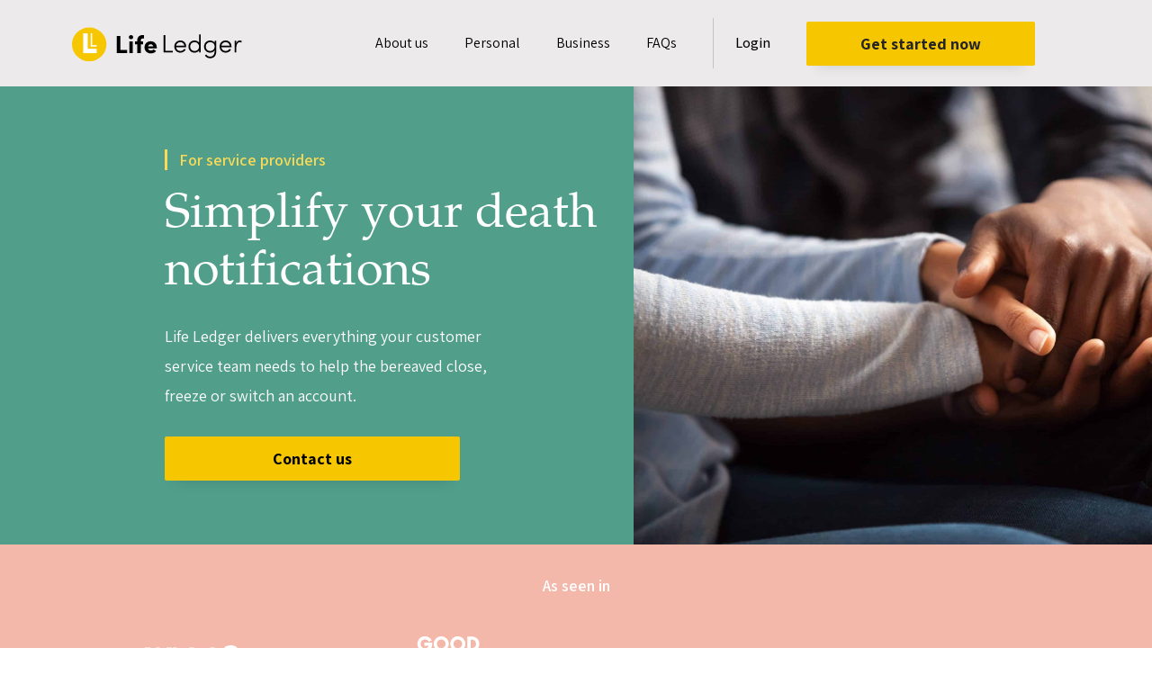

--- FILE ---
content_type: text/html; charset=UTF-8
request_url: https://lifeledger.com/service-providers/
body_size: 68936
content:
<!DOCTYPE html><html lang="en-GB"><head><script>if(navigator.userAgent.match(/MSIE|Internet Explorer/i)||navigator.userAgent.match(/Trident\/7\..*?rv:11/i)){var href=document.location.href;if(!href.match(/[?&]nowprocket/)){if(href.indexOf("?")==-1){if(href.indexOf("#")==-1){document.location.href=href+"?nowprocket=1"}else{document.location.href=href.replace("#","?nowprocket=1#")}}else{if(href.indexOf("#")==-1){document.location.href=href+"&nowprocket=1"}else{document.location.href=href.replace("#","&nowprocket=1#")}}}}</script><script>class RocketLazyLoadScripts{constructor(e){this.triggerEvents=e,this.eventOptions={passive:!0},this.userEventListener=this.triggerListener.bind(this),this.delayedScripts={normal:[],async:[],defer:[]},this.allJQueries=[]}_addUserInteractionListener(e){this.triggerEvents.forEach((t=>window.addEventListener(t,e.userEventListener,e.eventOptions)))}_removeUserInteractionListener(e){this.triggerEvents.forEach((t=>window.removeEventListener(t,e.userEventListener,e.eventOptions)))}triggerListener(){this._removeUserInteractionListener(this),"loading"===document.readyState?document.addEventListener("DOMContentLoaded",this._loadEverythingNow.bind(this)):this._loadEverythingNow()}async _loadEverythingNow(){this._delayEventListeners(),this._delayJQueryReady(this),this._handleDocumentWrite(),this._registerAllDelayedScripts(),this._preloadAllScripts(),await this._loadScriptsFromList(this.delayedScripts.normal),await this._loadScriptsFromList(this.delayedScripts.defer),await this._loadScriptsFromList(this.delayedScripts.async),await this._triggerDOMContentLoaded(),await this._triggerWindowLoad(),window.dispatchEvent(new Event("rocket-allScriptsLoaded"))}_registerAllDelayedScripts(){document.querySelectorAll("script[type=rocketlazyloadscript]").forEach((e=>{e.hasAttribute("src")?e.hasAttribute("async")&&!1!==e.async?this.delayedScripts.async.push(e):e.hasAttribute("defer")&&!1!==e.defer||"module"===e.getAttribute("data-rocket-type")?this.delayedScripts.defer.push(e):this.delayedScripts.normal.push(e):this.delayedScripts.normal.push(e)}))}async _transformScript(e){return await this._requestAnimFrame(),new Promise((t=>{const n=document.createElement("script");let i;[...e.attributes].forEach((e=>{let t=e.nodeName;"type"!==t&&("data-rocket-type"===t&&(t="type",i=e.nodeValue),n.setAttribute(t,e.nodeValue))})),e.hasAttribute("src")&&this._isValidScriptType(i)?(n.addEventListener("load",t),n.addEventListener("error",t)):(n.text=e.text,t()),e.parentNode.replaceChild(n,e)}))}_isValidScriptType(e){return!e||""===e||"string"==typeof e&&["text/javascript","text/x-javascript","text/ecmascript","text/jscript","application/javascript","application/x-javascript","application/ecmascript","application/jscript","module"].includes(e.toLowerCase())}async _loadScriptsFromList(e){const t=e.shift();return t?(await this._transformScript(t),this._loadScriptsFromList(e)):Promise.resolve()}_preloadAllScripts(){var e=document.createDocumentFragment();[...this.delayedScripts.normal,...this.delayedScripts.defer,...this.delayedScripts.async].forEach((t=>{const n=t.getAttribute("src");if(n){const t=document.createElement("link");t.href=n,t.rel="preload",t.as="script",e.appendChild(t)}})),document.head.appendChild(e)}_delayEventListeners(){let e={};function t(t,n){!function(t){function n(n){return e[t].eventsToRewrite.indexOf(n)>=0?"rocket-"+n:n}e[t]||(e[t]={originalFunctions:{add:t.addEventListener,remove:t.removeEventListener},eventsToRewrite:[]},t.addEventListener=function(){arguments[0]=n(arguments[0]),e[t].originalFunctions.add.apply(t,arguments)},t.removeEventListener=function(){arguments[0]=n(arguments[0]),e[t].originalFunctions.remove.apply(t,arguments)})}(t),e[t].eventsToRewrite.push(n)}function n(e,t){const n=e[t];Object.defineProperty(e,t,{get:n||function(){},set:n=>{e["rocket"+t]=n}})}t(document,"DOMContentLoaded"),t(window,"DOMContentLoaded"),t(window,"load"),t(window,"pageshow"),t(document,"readystatechange"),n(document,"onreadystatechange"),n(window,"onload"),n(window,"onpageshow")}_delayJQueryReady(e){let t=window.jQuery;Object.defineProperty(window,"jQuery",{get:()=>t,set(n){if(n&&n.fn&&!e.allJQueries.includes(n)){n.fn.ready=n.fn.init.prototype.ready=function(t){e.domReadyFired?t.bind(document)(n):document.addEventListener("rocket-DOMContentLoaded",(()=>t.bind(document)(n)))};const t=n.fn.on;n.fn.on=n.fn.init.prototype.on=function(){if(this[0]===window){function e(e){return e.split(" ").map((e=>"load"===e||0===e.indexOf("load.")?"rocket-jquery-load":e)).join(" ")}"string"==typeof arguments[0]||arguments[0]instanceof String?arguments[0]=e(arguments[0]):"object"==typeof arguments[0]&&Object.keys(arguments[0]).forEach((t=>{delete Object.assign(arguments[0],{[e(t)]:arguments[0][t]})[t]}))}return t.apply(this,arguments),this},e.allJQueries.push(n)}t=n}})}async _triggerDOMContentLoaded(){this.domReadyFired=!0,await this._requestAnimFrame(),document.dispatchEvent(new Event("rocket-DOMContentLoaded")),await this._requestAnimFrame(),window.dispatchEvent(new Event("rocket-DOMContentLoaded")),await this._requestAnimFrame(),document.dispatchEvent(new Event("rocket-readystatechange")),await this._requestAnimFrame(),document.rocketonreadystatechange&&document.rocketonreadystatechange()}async _triggerWindowLoad(){await this._requestAnimFrame(),window.dispatchEvent(new Event("rocket-load")),await this._requestAnimFrame(),window.rocketonload&&window.rocketonload(),await this._requestAnimFrame(),this.allJQueries.forEach((e=>e(window).trigger("rocket-jquery-load"))),window.dispatchEvent(new Event("rocket-pageshow")),await this._requestAnimFrame(),window.rocketonpageshow&&window.rocketonpageshow()}_handleDocumentWrite(){const e=new Map;document.write=document.writeln=function(t){const n=document.currentScript,i=document.createRange(),r=n.parentElement;let a=e.get(n);void 0===a&&(a=n.nextSibling,e.set(n,a));const o=document.createDocumentFragment();i.setStart(o,0),o.appendChild(i.createContextualFragment(t)),r.insertBefore(o,a)}}async _requestAnimFrame(){return new Promise((e=>requestAnimationFrame(e)))}static run(){const e=new RocketLazyLoadScripts(["keydown","mousemove","touchmove","touchstart","touchend","touchcancel","touchforcechange","wheel"]);e._addUserInteractionListener(e)}}RocketLazyLoadScripts.run();</script> <meta charset="UTF-8"><meta name="viewport" content="width=device-width, initial-scale=1"><link rel="stylesheet" media="print" onload="this.onload=null;this.media='all';" id="ao_optimized_gfonts" href="https://fonts.googleapis.com/css?family=Assistant%3A300%2C400%2C500%2C600%2C700%2C800%2C900%7CRoboto%3A400%7CAssistant%3A300%2C400%2C500%2C600%2C700%2C800%2C900%7CRoboto%3A400&amp;display=swap"><link rel="profile" href="https://gmpg.org/xfn/11"><meta name='robots' content='index, follow, max-image-preview:large, max-snippet:-1, max-video-preview:-1' /><style>img:is([sizes="auto" i], [sizes^="auto," i]) { contain-intrinsic-size: 3000px 1500px }</style><!-- This site is optimized with the Yoast SEO Premium plugin v24.1 (Yoast SEO v26.8) - https://yoast.com/product/yoast-seo-premium-wordpress/ --><title>Service Providers - Life Ledger</title><style id="rocket-critical-css">body,h2,h3,h5,html,li,p,ul{border:0;font-size:100%;font-style:inherit;font-weight:inherit;margin:0;outline:0;padding:0;vertical-align:baseline}html{-webkit-text-size-adjust:100%;-ms-text-size-adjust:100%}body{margin:0}nav{display:block}a{background-color:transparent}a,a:visited{text-decoration:none}b{font-weight:700}img{border:0}svg:not(:root){overflow:hidden}input{color:inherit;font:inherit;margin:0}input::-moz-focus-inner{border:0;padding:0}input{line-height:normal}.ast-container{max-width:100%}.ast-container{margin-left:auto;margin-right:auto;padding-left:20px;padding-right:20px}h2,h3,h5{clear:both}h2{color:#808285;font-size:1.7em;line-height:1.3}h3{color:#808285;font-size:1.5em;line-height:1.4}h5{color:#808285;line-height:1.6;font-size:1.2em}html{box-sizing:border-box}*,:after,:before{box-sizing:inherit}body{color:#808285;background:#fff;font-style:normal}ul{margin:0 0 1.5em 3em}ul{list-style:disc}li>ul{margin-bottom:0;margin-left:1.5em}b{font-weight:700}i{font-style:italic}img{height:auto;max-width:100%}input{color:#808285;font-weight:400;font-size:100%;margin:0;vertical-align:baseline}input{line-height:normal}a{color:#4169e1}.screen-reader-text{border:0;clip:rect(1px,1px,1px,1px);height:1px;margin:-1px;overflow:hidden;padding:0;position:absolute;width:1px;word-wrap:normal!important}body{-webkit-font-smoothing:antialiased;-moz-osx-font-smoothing:grayscale}body:not(.logged-in){position:relative}#page{position:relative}a{text-decoration:none}img{vertical-align:middle}p{margin-bottom:1.75em}input{line-height:1}body{line-height:1.85714285714286}body{background-color:#fff}#page{display:block}body{overflow-x:hidden}.premium-button{display:-webkit-inline-flex;display:-ms-inline-flexbox;display:inline-flex;position:relative;-webkit-backface-visibility:hidden;backface-visibility:hidden;-webkit-transform:translate3d(0,0,0);transform:translate3d(0,0,0)}.elementor-widget-premium-addon-button .premium-button-text-icon-wrapper{width:100%;-webkit-justify-content:center;-ms-flex-pack:center;justify-content:center;-webkit-align-items:center;-ms-flex-align:center;align-items:center}.premium-button svg:not(.premium-btn-svg){width:30px;height:30px}.premium-btn-lg{background-color:#eee;color:#042551;margin:0;text-decoration:none}div[class*=elementor-widget-premium] .premium-btn-lg{padding:16px 28px;font-size:18px;line-height:1.3333}ul{box-sizing:border-box}:root{--wp--preset--font-size--normal:16px;--wp--preset--font-size--huge:42px}.screen-reader-text{border:0;clip-path:inset(50%);height:1px;margin:-1px;overflow:hidden;padding:0;position:absolute;width:1px;word-wrap:normal!important}.cookieplus-cookie-consent h2,.cookieplus-cookie-consent h3{font-family:inherit}.cookieplus-cookie-consent p,.cookieplus-cookie-consent ul,.cookieplus-cookie-consent li,.cookieplus-cookie-consent span,.cookieplus-cookie-consent a{font-size:1em;font-family:inherit;line-height:inherit}.cookieplus-cookie-consent ul{padding-left:15px}.cookieplus-cookie-consent h2{font-size:1.9em;margin:0 0 .5em 0}.cookieplus-cookie-consent h3{font-size:1.4em;margin:0 0 .45em 0}.cookieplus-cookie-consent img{height:auto;max-width:100%;vertical-align:middle}.cookieplus-cookie-consent{position:relative;overflow:hidden}.cookieplus-cookie-consent .cookieplus-header-cookie-consent{position:relative;z-index:10;display:table;width:100%;vertical-align:middle;margin-bottom:12px}.cookieplus-cookie-consent .cookieplus-logo-cookie-consent{display:table-cell;width:200px;padding-right:30px;text-align:center;vertical-align:middle}.cookieplus-cookie-consent .cookieplus-logo-cookie-consent img{display:inline-block;max-width:100%;max-height:90px;margin:0}.cookieplus-cookie-consent .cookieplus-info-cookie-consent{display:table-cell;width:auto;overflow:hidden;vertical-align:middle}.cookieplus-cookie-consent .cookieplus-body-cookie-consent{padding-bottom:10px}.cookieplus-cookie-consent .cookieplus-footer-cookie-consent{position:relative;z-index:10;padding:15px 0 0 0;overflow:hidden}.cookieplus-cookie-consent .cookieplus-btn{line-height:1.5em}.cookieplus-cookie-consent .cookieplus-btn-accept-cookies,.cookieplus-cookie-consent .cookieplus-btn-save-settings{float:right;margin:0 0 8px 18px}.status-cookie-group{display:inline-block;margin:7px 10px 10px 0}.tabster-panel .status-cookie-group{margin-top:7px;float:right;margin-right:0}.cookieplus-wrap-tabs-cookie-consent{padding-top:12px}.cookieplus-cookie-consent.cookieplus-modern:after{position:absolute;top:0;left:200px;z-index:1;width:100%;height:100%;content:"";background-image:url(https://a89b83b6.delivery.rocketcdn.me/wp-content/plugins/master-popups-cookieplus/assets/public/images/line-tab-v.png);background-repeat:repeat-y;background-position:0 0}.cookieplus-cookie-consent.cookieplus-modern.has-logo .cookieplus-info-cookie-consent{padding-left:30px}.cookieplus-cookie-consent.cookieplus-modern .cookieplus-header-cookie-consent{border-bottom:1px solid rgba(255,255,255,0.7);margin-bottom:15px}.cookieplus-cookie-consent.cookieplus-modern .cookieplus-info-cookie-consent{border-bottom:1px solid rgba(50,50,50,0.1)}.cookieplus-cookie-consent.cookieplus-modern .cookieplus-tabs-cookie-consent{border-width:0;background:transparent;border-radius:0}.cookieplus-cookie-consent.cookieplus-modern .tabster-panel-group{border:0!important}@media screen and (max-width:728px){.cookieplus-cookie-consent:after{display:none}.cookieplus-cookie-consent .cookieplus-header-cookie-consent{border:0!important}.cookieplus-cookie-consent .cookieplus-logo-cookie-consent,.cookieplus-cookie-consent .cookieplus-info-cookie-consent{width:100%!important;display:block;padding:0!important;text-align:center!important;border:0!important}.cookieplus-cookie-consent .cookieplus-logo-cookie-consent{margin-bottom:5px}.cookieplus-cookie-consent .cookieplus-tabs-cookie-consent{border-width:1px!important;background:transparent}.cookieplus-cookie-consent .cookieplus-footer-cookie-consent{text-align:center}.cookieplus-cookie-consent .cookieplus-footer-cookie-consent .cookieplus-btn{float:none!important;clear:both!important;margin:0 8px 8px!important}}.cookieplus-tabs-cookie-consent{position:relative;z-index:10;display:table;clear:both;background:#f8f8f8;font-size:13px;border:1px solid #d5d5d5}.cookieplus-tabs-cookie-consent .tabster-tab-group{width:200px;float:none!important}.cookieplus-tabs-cookie-consent .tabster-tab-item{position:relative;border-top:1px solid #d5d5d5}.cookieplus-tabs-cookie-consent .tabster-tab-item:first-child{border-top:0}.cookieplus-tabs-cookie-consent .tabster-tab{background:#f8f8f8;color:#757575;font-weight:bold;font-size:1em;line-height:inherit}.cookieplus-tabs-cookie-consent .tabster-panel-group{position:relative;display:table-cell;vertical-align:top;background:white}.cookieplus-tabs-cookie-consent .tabster-panel{position:relative;padding-bottom:40px}.cookieplus-tabs-cookie-consent .tabster-panel p{font-size:1em}.cookieplus-switcher .cookieplus-switcher-info{display:inline-block;color:#39b749;padding:0 0 0 8px;font-size:13px;font-weight:bold}.cookieplus-btn{display:inline-block;margin:0;padding:.7em 1.4em .7em;border:0;line-height:1;font-size:1em;outline:0;color:#444;background:#e2e2e2;vertical-align:middle;text-transform:none;text-shadow:none;font-weight:normal;font-style:normal;text-align:center;text-decoration:none;-webkit-box-shadow:none;box-shadow:none;text-shadow:none}.cookieplus-btn.cookieplus-btn-green{color:white;background:#3bbf4c}.mpp-container *{-webkit-box-sizing:border-box;box-sizing:border-box}.mpp-popup{display:none;position:fixed;z-index:99999999;left:50%;top:50%;width:640px;height:360px;margin:0;padding:0;max-height:100%;font-size:16px;background:transparent;-webkit-box-sizing:border-box!important;box-sizing:border-box!important}.mpp-popup.mpp-position-top-center{top:0;left:50%;right:auto;-webkit-transform-origin:center top;-ms-transform-origin:center top;transform-origin:center top;-webkit-transform:translate(-50%,0) scale(1);-ms-transform:translate(-50%,0) scale(1);transform:translate(-50%,0) scale(1)}.mpp-popup.mpp-position-middle-center{top:50%;left:50%;right:auto;-webkit-transform-origin:center center;-ms-transform-origin:center center;transform-origin:center center;-webkit-transform:translate(-50%,-50%) scale(1);-ms-transform:translate(-50%,-50%) scale(1);transform:translate(-50%,-50%) scale(1)}.mpp-wrap{position:relative;width:100%;height:100%;margin:0;padding:0;background-repeat:no-repeat;background-size:cover;background-position:center center}.mpp-content{width:100%;height:100%}.mpp-content i{font-size:1em}.mpp-popup .mpp-close-icon{position:absolute;z-index:20;display:none;font-size:21px;line-height:21px;width:21px;height:21px;vertical-align:top}.mpp-overlay{display:none;position:fixed!important;left:0!important;top:0!important;width:100%!important;height:100%!important;min-width:100%;min-height:100%;z-index:99999998}.mpp-overlay .mpp-overlay-bg{position:absolute;top:0;left:0;width:100%;height:100%;background-color:rgba(0,1,5,0.8);opacity:1}@font-face{font-display:swap;font-family:"FlaticonClose";src:url(https://a89b83b6.delivery.rocketcdn.me/wp-content/plugins/master-popups/assets/public/fonts/FlaticonClose.eot);src:url(https://a89b83b6.delivery.rocketcdn.me/wp-content/plugins/master-popups/assets/public/fonts/FlaticonClose.eot?#iefix) format("embedded-opentype"),url(https://a89b83b6.delivery.rocketcdn.me/wp-content/plugins/master-popups/assets/public/fonts/FlaticonClose.woff) format("woff"),url(https://a89b83b6.delivery.rocketcdn.me/wp-content/plugins/master-popups/assets/public/fonts/FlaticonClose.ttf) format("truetype"),url(https://a89b83b6.delivery.rocketcdn.me/wp-content/plugins/master-popups/assets/public/fonts/FlaticonClose.svg#FlaticonClose) format("svg");font-weight:normal;font-style:normal}@media screen and (-webkit-min-device-pixel-ratio:0){@font-face{font-display:swap;font-family:"FlaticonClose";src:url(https://a89b83b6.delivery.rocketcdn.me/wp-content/plugins/master-popups/assets/public/fonts/FlaticonClose.svg#FlaticonClose) format("svg")}}[class^="mppfic-"]{display:inline-block;font:normal normal normal 14px/1 FlaticonClose;font-size:inherit;text-rendering:auto;-webkit-font-smoothing:antialiased;-moz-osx-font-smoothing:grayscale}.mppfic-close-cancel-circular-2:before{content:"\f105"}a,a:visited{text-decoration:underline}*,::after,::before{box-sizing:border-box}a{text-decoration:none;background-color:transparent;-webkit-text-decoration-skip:objects}input{outline:none}:root{--direction-multiplier:1}.screen-reader-text{height:1px;margin:-1px;overflow:hidden;padding:0;position:absolute;top:-10000em;width:1px;clip:rect(0,0,0,0);border:0}.elementor *,.elementor :after,.elementor :before{box-sizing:border-box}.elementor a{box-shadow:none;text-decoration:none}.elementor img{border:none;border-radius:0;box-shadow:none;height:auto;max-width:100%}.elementor-widget-wrap>.elementor-element.elementor-absolute{position:absolute}@media (max-width:767px){.elementor-widget-wrap .elementor-element.elementor-widget-mobile__width-auto{max-width:100%}}.elementor-element{--flex-direction:initial;--flex-wrap:initial;--justify-content:initial;--align-items:initial;--align-content:initial;--gap:initial;--flex-basis:initial;--flex-grow:initial;--flex-shrink:initial;--order:initial;--align-self:initial;align-self:var(--align-self);flex-basis:var(--flex-basis);flex-grow:var(--flex-grow);flex-shrink:var(--flex-shrink);order:var(--order)}.elementor-element.elementor-absolute{z-index:1}.elementor-align-right{text-align:right}.elementor-align-right .elementor-button{width:auto}@media (max-width:767px){.elementor-mobile-align-center{text-align:center}}:root{--page-title-display:block}.elementor-section{position:relative}.elementor-section .elementor-container{display:flex;margin-left:auto;margin-right:auto;position:relative}@media (max-width:1024px){.elementor-section .elementor-container{flex-wrap:wrap}}.elementor-section.elementor-section-boxed>.elementor-container{max-width:1140px}.elementor-widget-wrap{align-content:flex-start;flex-wrap:wrap;position:relative;width:100%}.elementor:not(.elementor-bc-flex-widget) .elementor-widget-wrap{display:flex}.elementor-widget-wrap>.elementor-element{width:100%}.elementor-widget{position:relative}.elementor-widget:not(:last-child){margin-bottom:var(--kit-widget-spacing,20px)}.elementor-widget:not(:last-child).elementor-absolute{margin-bottom:0}.elementor-column{display:flex;min-height:1px;position:relative}.elementor-column-gap-default>.elementor-column>.elementor-element-populated{padding:10px}@media (min-width:768px){.elementor-column.elementor-col-20{width:20%}.elementor-column.elementor-col-50{width:50%}.elementor-column.elementor-col-100{width:100%}}@media (max-width:767px){.elementor-column{width:100%}}@media (prefers-reduced-motion:no-preference){html{scroll-behavior:smooth}}.elementor-heading-title{line-height:1;margin:0;padding:0}.elementor-button{background-color:#69727d;border-radius:3px;color:#fff;display:inline-block;font-size:15px;line-height:1;padding:12px 24px;fill:#fff;text-align:center}.elementor-button:visited{color:#fff}.elementor-button-content-wrapper{display:flex;flex-direction:row;gap:5px;justify-content:center}.elementor-button-text{display:inline-block}.elementor-button span{text-decoration:inherit}.elementor-icon{color:#69727d;display:inline-block;font-size:50px;line-height:1;text-align:center}.elementor-icon i{display:block;height:1em;position:relative;width:1em}.elementor-icon i:before{left:50%;position:absolute;transform:translateX(-50%)}@media (max-width:767px){.elementor .elementor-hidden-mobile,.elementor .elementor-hidden-phone{display:none}}@media (min-width:768px) and (max-width:1024px){.elementor .elementor-hidden-tablet{display:none}}@media (min-width:1025px) and (max-width:99999px){.elementor .elementor-hidden-desktop{display:none}}.elementor-widget-image{text-align:center}.elementor-widget-image a{display:inline-block}.elementor-widget-image a img[src$=".svg"]{width:48px}.elementor-widget-image img{display:inline-block;vertical-align:middle}.elementor-item:after,.elementor-item:before{display:block;position:absolute}.elementor-item:not(:hover):not(:focus):not(.elementor-item-active):not(.highlighted):after,.elementor-item:not(:hover):not(:focus):not(.elementor-item-active):not(.highlighted):before{opacity:0}.e--pointer-underline .elementor-item:after,.e--pointer-underline .elementor-item:before{background-color:#3f444b;height:3px;left:0;width:100%;z-index:2}.e--pointer-underline .elementor-item:after{bottom:0;content:""}.elementor-nav-menu--main .elementor-nav-menu a{padding:13px 20px}.elementor-nav-menu--main .elementor-nav-menu ul{border-style:solid;border-width:0;padding:0;position:absolute;width:12em}.elementor-nav-menu--layout-horizontal{display:flex}.elementor-nav-menu--layout-horizontal .elementor-nav-menu{display:flex;flex-wrap:wrap}.elementor-nav-menu--layout-horizontal .elementor-nav-menu a{flex-grow:1;white-space:nowrap}.elementor-nav-menu--layout-horizontal .elementor-nav-menu>li{display:flex}.elementor-nav-menu--layout-horizontal .elementor-nav-menu>li ul{top:100%!important}.elementor-nav-menu--layout-horizontal .elementor-nav-menu>li:not(:first-child)>a{margin-inline-start:var(--e-nav-menu-horizontal-menu-item-margin)}.elementor-nav-menu--layout-horizontal .elementor-nav-menu>li:not(:first-child)>ul{left:var(--e-nav-menu-horizontal-menu-item-margin)!important}.elementor-nav-menu--layout-horizontal .elementor-nav-menu>li:not(:last-child)>a{margin-inline-end:var(--e-nav-menu-horizontal-menu-item-margin)}.elementor-nav-menu--layout-horizontal .elementor-nav-menu>li:not(:last-child):after{align-self:center;border-color:var(--e-nav-menu-divider-color,#000);border-left-style:var(--e-nav-menu-divider-style,solid);border-left-width:var(--e-nav-menu-divider-width,2px);content:var(--e-nav-menu-divider-content,none);height:var(--e-nav-menu-divider-height,35%)}.elementor-nav-menu__align-end .elementor-nav-menu{justify-content:flex-end;margin-inline-start:auto}.elementor-widget-nav-menu .elementor-widget-container{display:flex;flex-direction:column}.elementor-nav-menu{position:relative;z-index:2}.elementor-nav-menu:after{clear:both;content:" ";display:block;font:0/0 serif;height:0;overflow:hidden;visibility:hidden}.elementor-nav-menu,.elementor-nav-menu li,.elementor-nav-menu ul{display:block;line-height:normal;list-style:none;margin:0;padding:0}.elementor-nav-menu ul{display:none}.elementor-nav-menu a,.elementor-nav-menu li{position:relative}.elementor-nav-menu li{border-width:0}.elementor-nav-menu a{align-items:center;display:flex}.elementor-nav-menu a{line-height:20px;padding:10px 20px}.elementor-menu-toggle{align-items:center;background-color:rgba(0,0,0,.05);border:0 solid;border-radius:3px;color:#33373d;display:flex;font-size:var(--nav-menu-icon-size,22px);justify-content:center;padding:.25em}.elementor-menu-toggle:not(.elementor-active) .elementor-menu-toggle__icon--close{display:none}.elementor-nav-menu--dropdown{background-color:#fff;font-size:13px}.elementor-nav-menu--dropdown.elementor-nav-menu__container{margin-top:10px;overflow-x:hidden;overflow-y:auto;transform-origin:top}.elementor-nav-menu--dropdown.elementor-nav-menu__container .elementor-sub-item{font-size:.85em}.elementor-nav-menu--dropdown a{color:#33373d}ul.elementor-nav-menu--dropdown a{border-inline-start:8px solid transparent;text-shadow:none}.elementor-nav-menu__text-align-center .elementor-nav-menu--dropdown .elementor-nav-menu a{justify-content:center}.elementor-nav-menu--toggle{--menu-height:100vh}.elementor-nav-menu--toggle .elementor-menu-toggle:not(.elementor-active)+.elementor-nav-menu__container{max-height:0;overflow:hidden;transform:scaleY(0)}.elementor-nav-menu--stretch .elementor-nav-menu__container.elementor-nav-menu--dropdown{position:absolute;z-index:9997}@media (max-width:1024px){.elementor-nav-menu--dropdown-tablet .elementor-nav-menu--main{display:none}}@media (min-width:1025px){.elementor-nav-menu--dropdown-tablet .elementor-menu-toggle,.elementor-nav-menu--dropdown-tablet .elementor-nav-menu--dropdown{display:none}.elementor-nav-menu--dropdown-tablet nav.elementor-nav-menu--dropdown.elementor-nav-menu__container{overflow-y:hidden}}.premium-button-text-icon-wrapper{display:-webkit-flex;display:-ms-flexbox;display:flex}.elementor-widget .elementor-icon-list-items{list-style-type:none;margin:0;padding:0}.elementor-widget .elementor-icon-list-item{margin:0;padding:0;position:relative}.elementor-widget .elementor-icon-list-item:after{inset-block-end:0;position:absolute;width:100%}.elementor-widget .elementor-icon-list-item,.elementor-widget .elementor-icon-list-item a{align-items:var(--icon-vertical-align,center);display:flex;font-size:inherit}.elementor-widget.elementor-list-item-link-full_width a{width:100%}.elementor-widget:not(.elementor-align-right) .elementor-icon-list-item:after{inset-inline-start:0}.elementor-widget:not(.elementor-align-left) .elementor-icon-list-item:after{inset-inline-end:0}@media (min-width:-1){.elementor-widget:not(.elementor-widescreen-align-right) .elementor-icon-list-item:after{inset-inline-start:0}.elementor-widget:not(.elementor-widescreen-align-left) .elementor-icon-list-item:after{inset-inline-end:0}}@media (max-width:-1){.elementor-widget:not(.elementor-laptop-align-right) .elementor-icon-list-item:after{inset-inline-start:0}.elementor-widget:not(.elementor-laptop-align-left) .elementor-icon-list-item:after{inset-inline-end:0}.elementor-widget:not(.elementor-tablet_extra-align-right) .elementor-icon-list-item:after{inset-inline-start:0}.elementor-widget:not(.elementor-tablet_extra-align-left) .elementor-icon-list-item:after{inset-inline-end:0}}@media (max-width:1024px){.elementor-widget:not(.elementor-tablet-align-right) .elementor-icon-list-item:after{inset-inline-start:0}.elementor-widget:not(.elementor-tablet-align-left) .elementor-icon-list-item:after{inset-inline-end:0}}@media (max-width:-1){.elementor-widget:not(.elementor-mobile_extra-align-right) .elementor-icon-list-item:after{inset-inline-start:0}.elementor-widget:not(.elementor-mobile_extra-align-left) .elementor-icon-list-item:after{inset-inline-end:0}}@media (max-width:767px){.elementor-widget.elementor-mobile-align-center .elementor-icon-list-item,.elementor-widget.elementor-mobile-align-center .elementor-icon-list-item a{justify-content:center}.elementor-widget.elementor-mobile-align-center .elementor-icon-list-item:after{margin:auto}.elementor-widget:not(.elementor-mobile-align-right) .elementor-icon-list-item:after{inset-inline-start:0}.elementor-widget:not(.elementor-mobile-align-left) .elementor-icon-list-item:after{inset-inline-end:0}}.elementor .elementor-element ul.elementor-icon-list-items{padding:0}@font-face{font-display:swap;font-family:eicons;src:url(https://a89b83b6.delivery.rocketcdn.me/wp-content/plugins/elementor/assets/lib/eicons/fonts/eicons.eot?5.44.0);src:url(https://a89b83b6.delivery.rocketcdn.me/wp-content/plugins/elementor/assets/lib/eicons/fonts/eicons.eot?5.44.0#iefix) format("embedded-opentype"),url(https://a89b83b6.delivery.rocketcdn.me/wp-content/plugins/elementor/assets/lib/eicons/fonts/eicons.woff2?5.44.0) format("woff2"),url(https://a89b83b6.delivery.rocketcdn.me/wp-content/plugins/elementor/assets/lib/eicons/fonts/eicons.woff?5.44.0) format("woff"),url(https://a89b83b6.delivery.rocketcdn.me/wp-content/plugins/elementor/assets/lib/eicons/fonts/eicons.ttf?5.44.0) format("truetype"),url(https://a89b83b6.delivery.rocketcdn.me/wp-content/plugins/elementor/assets/lib/eicons/fonts/eicons.svg?5.44.0#eicon) format("svg");font-weight:400;font-style:normal}[class*=" eicon-"]{display:inline-block;font-family:eicons;font-size:inherit;font-weight:400;font-style:normal;font-variant:normal;line-height:1;text-rendering:auto;-webkit-font-smoothing:antialiased;-moz-osx-font-smoothing:grayscale}.eicon-menu-bar:before{content:"\e816"}.eicon-close:before{content:"\e87f"}.elementor-kit-12615{--e-global-color-primary:#252525;--e-global-color-secondary:#F6C600;--e-global-color-text:#FBE899;--e-global-color-accent:#F3F3F3;--e-global-color-664ec0c:#000000;--e-global-color-054ccb1:#FFFFFF;--e-global-color-f3481e1:#02010100;--e-global-color-629005b:#EDF5F3;--e-global-color-f4eeef2:#4A4A4A;--e-global-color-8b64dd1:#4FB286;--e-global-color-4f4d3bd:#C4C4C4;--e-global-typography-primary-font-family:"Roboto";--e-global-typography-primary-font-weight:600;--e-global-typography-secondary-font-family:"Palatino";--e-global-typography-secondary-font-size:43px;--e-global-typography-secondary-font-weight:400;--e-global-typography-text-font-family:"Roboto";--e-global-typography-text-font-weight:400;--e-global-typography-accent-font-family:"Roboto";--e-global-typography-accent-font-weight:500;--e-global-typography-d1bec74-font-family:"Palatino";--e-global-typography-d1bec74-font-size:43px;--e-global-typography-d1bec74-line-height:47.3px;--e-global-typography-81ea72b-font-family:"Assistant";--e-global-typography-81ea72b-font-size:18px;--e-global-typography-81ea72b-line-height:29.52px;--e-global-typography-b7a651c-font-family:"Palatino";--e-global-typography-b7a651c-font-size:54px;--e-global-typography-b7a651c-font-weight:400;--e-global-typography-b7a651c-line-height:59.41px;--e-global-typography-c074044-font-family:"Palatino";--e-global-typography-c074044-font-size:43px;--e-global-typography-c074044-font-weight:400;--e-global-typography-c074044-line-height:47px;--e-global-typography-2aabf63-font-family:"Assistant";--e-global-typography-2aabf63-font-size:18px;--e-global-typography-2aabf63-font-weight:700;--e-global-typography-2aabf63-line-height:24px;--e-global-typography-c32d896-font-family:"Assistant";--e-global-typography-c32d896-font-size:18px;--e-global-typography-c32d896-font-weight:400;--e-global-typography-c32d896-line-height:28px;--e-global-typography-c9fd618-font-family:"Assistant";--e-global-typography-c9fd618-font-size:24px;--e-global-typography-c9fd618-font-weight:700;--e-global-typography-c9fd618-line-height:31.39px;--e-global-typography-a13efda-font-family:"Assistant";--e-global-typography-a13efda-font-size:24px;--e-global-typography-a13efda-font-weight:400;--e-global-typography-a13efda-line-height:31.39px;--e-global-typography-987316b-font-family:"Assistant";--e-global-typography-987316b-font-size:32px;--e-global-typography-987316b-font-weight:600;--e-global-typography-987316b-line-height:41.86px;--e-global-typography-e67eab7-font-family:"Helvetica";--e-global-typography-e67eab7-font-size:14px;--e-global-typography-e67eab7-font-weight:400;--e-global-typography-e67eab7-line-height:22.96px}.elementor-kit-12615 .elementor-button{background-color:#F6C600;font-size:17px;font-weight:700;line-height:22.24px;color:#252525}.elementor-kit-12615 h3{font-family:var(--e-global-typography-987316b-font-family),Sans-serif;font-size:var(--e-global-typography-987316b-font-size);font-weight:var(--e-global-typography-987316b-font-weight);line-height:var(--e-global-typography-987316b-line-height)}.elementor-section.elementor-section-boxed>.elementor-container{max-width:1140px}.elementor-widget:not(:last-child){margin-block-end:20px}.elementor-element{--widgets-spacing:20px 20px;--widgets-spacing-row:20px;--widgets-spacing-column:20px}@media (max-width:1024px){.elementor-kit-12615{--e-global-typography-b7a651c-font-size:43px;--e-global-typography-b7a651c-line-height:47.3px;--e-global-typography-c074044-font-size:43px;--e-global-typography-c074044-line-height:47px;--e-global-typography-2aabf63-font-size:18px;--e-global-typography-2aabf63-line-height:24px;--e-global-typography-c32d896-font-size:18px;--e-global-typography-c32d896-line-height:28px}.elementor-kit-12615 h3{font-size:var(--e-global-typography-987316b-font-size);line-height:var(--e-global-typography-987316b-line-height)}.elementor-section.elementor-section-boxed>.elementor-container{max-width:1024px}}@media (max-width:767px){.elementor-kit-12615{--e-global-typography-b7a651c-font-size:43px;--e-global-typography-b7a651c-line-height:47px;--e-global-typography-c074044-font-size:43px;--e-global-typography-c074044-line-height:47px;--e-global-typography-2aabf63-font-size:18px;--e-global-typography-2aabf63-line-height:24px;--e-global-typography-c32d896-font-size:18px;--e-global-typography-c32d896-line-height:28px}.elementor-kit-12615 h3{font-size:var(--e-global-typography-987316b-font-size);line-height:var(--e-global-typography-987316b-line-height)}.elementor-section.elementor-section-boxed>.elementor-container{max-width:767px}}@font-face{font-family:'Palatino';font-style:normal;font-weight:normal;font-display:swap;src:url('https://a89b83b6.delivery.rocketcdn.me/wp-content/uploads/2021/07/Palatino-Font.ttf') format('truetype')}.fab,.fas{-moz-osx-font-smoothing:grayscale;-webkit-font-smoothing:antialiased;display:inline-block;font-style:normal;font-variant:normal;text-rendering:auto;line-height:1}.fa-angle-down:before{content:"\f107"}.fa-angle-right:before{content:"\f105"}.fa-angle-up:before{content:"\f106"}.fa-phone:before{content:"\f095"}.fa-waze:before{content:"\f83f"}.fa-whatsapp:before{content:"\f232"}@font-face{font-family:"Font Awesome 5 Brands";font-style:normal;font-weight:400;font-display:swap;src:url(https://a89b83b6.delivery.rocketcdn.me/wp-content/plugins/elementor/assets/lib/font-awesome/webfonts/fa-brands-400.eot);src:url(https://a89b83b6.delivery.rocketcdn.me/wp-content/plugins/elementor/assets/lib/font-awesome/webfonts/fa-brands-400.eot?#iefix) format("embedded-opentype"),url(https://a89b83b6.delivery.rocketcdn.me/wp-content/plugins/elementor/assets/lib/font-awesome/webfonts/fa-brands-400.woff2) format("woff2"),url(https://a89b83b6.delivery.rocketcdn.me/wp-content/plugins/elementor/assets/lib/font-awesome/webfonts/fa-brands-400.woff) format("woff"),url(https://a89b83b6.delivery.rocketcdn.me/wp-content/plugins/elementor/assets/lib/font-awesome/webfonts/fa-brands-400.ttf) format("truetype"),url(https://a89b83b6.delivery.rocketcdn.me/wp-content/plugins/elementor/assets/lib/font-awesome/webfonts/fa-brands-400.svg#fontawesome) format("svg")}.fab{font-family:"Font Awesome 5 Brands"}@font-face{font-family:"Font Awesome 5 Free";font-style:normal;font-weight:400;font-display:swap;src:url(https://a89b83b6.delivery.rocketcdn.me/wp-content/plugins/elementor/assets/lib/font-awesome/webfonts/fa-regular-400.eot);src:url(https://a89b83b6.delivery.rocketcdn.me/wp-content/plugins/elementor/assets/lib/font-awesome/webfonts/fa-regular-400.eot?#iefix) format("embedded-opentype"),url(https://a89b83b6.delivery.rocketcdn.me/wp-content/plugins/elementor/assets/lib/font-awesome/webfonts/fa-regular-400.woff2) format("woff2"),url(https://a89b83b6.delivery.rocketcdn.me/wp-content/plugins/elementor/assets/lib/font-awesome/webfonts/fa-regular-400.woff) format("woff"),url(https://a89b83b6.delivery.rocketcdn.me/wp-content/plugins/elementor/assets/lib/font-awesome/webfonts/fa-regular-400.ttf) format("truetype"),url(https://a89b83b6.delivery.rocketcdn.me/wp-content/plugins/elementor/assets/lib/font-awesome/webfonts/fa-regular-400.svg#fontawesome) format("svg")}.fab{font-weight:400}@font-face{font-family:"Font Awesome 5 Free";font-style:normal;font-weight:900;font-display:swap;src:url(https://a89b83b6.delivery.rocketcdn.me/wp-content/plugins/elementor/assets/lib/font-awesome/webfonts/fa-solid-900.eot);src:url(https://a89b83b6.delivery.rocketcdn.me/wp-content/plugins/elementor/assets/lib/font-awesome/webfonts/fa-solid-900.eot?#iefix) format("embedded-opentype"),url(https://a89b83b6.delivery.rocketcdn.me/wp-content/plugins/elementor/assets/lib/font-awesome/webfonts/fa-solid-900.woff2) format("woff2"),url(https://a89b83b6.delivery.rocketcdn.me/wp-content/plugins/elementor/assets/lib/font-awesome/webfonts/fa-solid-900.woff) format("woff"),url(https://a89b83b6.delivery.rocketcdn.me/wp-content/plugins/elementor/assets/lib/font-awesome/webfonts/fa-solid-900.ttf) format("truetype"),url(https://a89b83b6.delivery.rocketcdn.me/wp-content/plugins/elementor/assets/lib/font-awesome/webfonts/fa-solid-900.svg#fontawesome) format("svg")}.fas{font-family:"Font Awesome 5 Free"}.fas{font-weight:900}.elementor-19275 .elementor-element.elementor-element-54ef938:not(.elementor-motion-effects-element-type-background){background-color:transparent;background-image:linear-gradient(180deg,#ECEAEA 0%,#ECEAEA 100%)}.elementor-19275 .elementor-element.elementor-element-54ef938{padding:10px 0px 10px 0px;z-index:999}.elementor-19275 .elementor-element.elementor-element-6691b25.elementor-column.elementor-element[data-element_type="column"]>.elementor-widget-wrap.elementor-element-populated{align-content:center;align-items:center}.elementor-19275 .elementor-element.elementor-element-b0a29b3{text-align:left}.elementor-19275 .elementor-element.elementor-element-b0a29b3 img{width:100%}.elementor-19275 .elementor-element.elementor-element-4298e43.elementor-column.elementor-element[data-element_type="column"]>.elementor-widget-wrap.elementor-element-populated{align-content:center;align-items:center}.elementor-widget-nav-menu .elementor-nav-menu .elementor-item{font-family:var(--e-global-typography-primary-font-family),Sans-serif;font-weight:var(--e-global-typography-primary-font-weight)}.elementor-widget-nav-menu .elementor-nav-menu--main .elementor-item{color:var(--e-global-color-text);fill:var(--e-global-color-text)}.elementor-widget-nav-menu .elementor-nav-menu--main:not(.e--pointer-framed) .elementor-item:before,.elementor-widget-nav-menu .elementor-nav-menu--main:not(.e--pointer-framed) .elementor-item:after{background-color:var(--e-global-color-accent)}.elementor-widget-nav-menu{--e-nav-menu-divider-color:var( --e-global-color-text )}.elementor-widget-nav-menu .elementor-nav-menu--dropdown .elementor-item,.elementor-widget-nav-menu .elementor-nav-menu--dropdown .elementor-sub-item{font-family:var(--e-global-typography-accent-font-family),Sans-serif;font-weight:var(--e-global-typography-accent-font-weight)}.elementor-19275 .elementor-element.elementor-element-d1f18bf .elementor-menu-toggle{margin-left:auto;background-color:#FF1E1E00}.elementor-19275 .elementor-element.elementor-element-d1f18bf .elementor-nav-menu .elementor-item{font-family:"Assistant",Sans-serif;font-size:16px;font-weight:400}.elementor-19275 .elementor-element.elementor-element-d1f18bf .elementor-nav-menu--main .elementor-item{color:#000000;fill:#000000}.elementor-19275 .elementor-element.elementor-element-d1f18bf .elementor-nav-menu--main:not(.e--pointer-framed) .elementor-item:before,.elementor-19275 .elementor-element.elementor-element-d1f18bf .elementor-nav-menu--main:not(.e--pointer-framed) .elementor-item:after{background-color:#E97258}.elementor-19275 .elementor-element.elementor-element-d1f18bf .e--pointer-underline .elementor-item:after{height:0px}.elementor-19275 .elementor-element.elementor-element-d1f18bf .elementor-nav-menu--dropdown a,.elementor-19275 .elementor-element.elementor-element-d1f18bf .elementor-menu-toggle{color:#000000;fill:#000000}.elementor-19275 .elementor-element.elementor-element-d1f18bf .elementor-nav-menu--dropdown{background-color:#E5E5E5;border-radius:3px 3px 3px 3px}.elementor-19275 .elementor-element.elementor-element-d1f18bf .elementor-nav-menu--dropdown .elementor-item,.elementor-19275 .elementor-element.elementor-element-d1f18bf .elementor-nav-menu--dropdown .elementor-sub-item{font-family:"Assistant",Sans-serif;font-size:16px;font-weight:400}.elementor-19275 .elementor-element.elementor-element-d1f18bf .elementor-nav-menu--dropdown li:first-child a{border-top-left-radius:3px;border-top-right-radius:3px}.elementor-19275 .elementor-element.elementor-element-d1f18bf .elementor-nav-menu--dropdown li:last-child a{border-bottom-right-radius:3px;border-bottom-left-radius:3px}.elementor-19275 .elementor-element.elementor-element-d1f18bf .elementor-nav-menu--main .elementor-nav-menu--dropdown,.elementor-19275 .elementor-element.elementor-element-d1f18bf .elementor-nav-menu__container.elementor-nav-menu--dropdown{box-shadow:0px 24px 30px -14px rgba(0,0,0,0.25)}.elementor-19275 .elementor-element.elementor-element-d1f18bf .elementor-nav-menu--dropdown a{padding-top:20px;padding-bottom:20px}.elementor-19275 .elementor-element.elementor-element-d1f18bf .elementor-nav-menu--main>.elementor-nav-menu>li>.elementor-nav-menu--dropdown,.elementor-19275 .elementor-element.elementor-element-d1f18bf .elementor-nav-menu__container.elementor-nav-menu--dropdown{margin-top:14px!important}.elementor-19275 .elementor-element.elementor-element-d1f18bf div.elementor-menu-toggle{color:#000000}.elementor-19275 .elementor-element.elementor-element-59c804d.elementor-column.elementor-element[data-element_type="column"]>.elementor-widget-wrap.elementor-element-populated{align-content:center;align-items:center}.elementor-widget-button .elementor-button{background-color:var(--e-global-color-accent);font-family:var(--e-global-typography-accent-font-family),Sans-serif;font-weight:var(--e-global-typography-accent-font-weight)}.elementor-19275 .elementor-element.elementor-element-c49ed85 .elementor-button{background-color:#61CE7000;font-family:"Assistant",Sans-serif;font-size:16px;font-weight:500;fill:#000000;color:#000000;box-shadow:0px 0px 0px 0px rgba(0,0,0,0.5);border-radius:0px 0px 0px 0px}.elementor-19275 .elementor-element.elementor-element-c49ed85>.elementor-widget-container{border-style:solid;border-width:0px 0px 0px 01px;border-color:#C4C4C4}.elementor-19275 .elementor-element.elementor-element-e5ae94e.elementor-column.elementor-element[data-element_type="column"]>.elementor-widget-wrap.elementor-element-populated{align-content:center;align-items:center}.elementor-widget-premium-addon-button .premium-button{font-family:var(--e-global-typography-primary-font-family),Sans-serif;font-weight:var(--e-global-typography-primary-font-weight)}.elementor-widget-premium-addon-button .premium-button .premium-button-text-icon-wrapper span{color:var(--e-global-color-secondary)}.elementor-widget-premium-addon-button .premium-drawable-icon *{fill:var(--e-global-color-secondary)}.elementor-widget-premium-addon-button .premium-drawable-icon *{stroke:var(--e-global-color-accent)}.elementor-widget-premium-addon-button .premium-button{background-color:var(--e-global-color-primary)}.elementor-19275 .elementor-element.elementor-element-a8094a4>.elementor-widget-container{margin:0px 0px 0px 0px;padding:0px 0px 0px 0px}.elementor-19275 .elementor-element.elementor-element-a8094a4{text-align:center}.elementor-19275 .elementor-element.elementor-element-a8094a4 .premium-button{font-family:"Assistant",Sans-serif;font-weight:700;border-radius:2px;box-shadow:0px 12px 15px -12px rgba(0,0,0,0.15)}.elementor-19275 .elementor-element.elementor-element-a8094a4 .premium-button .premium-button-text-icon-wrapper span{color:#252525}.elementor-19275 .elementor-element.elementor-element-a8094a4 .premium-button{background-color:#F6C600}.elementor-19275 .elementor-element.elementor-element-a8094a4 .premium-button{padding:08px 60px 08px 60px}.elementor-19275 .elementor-element.elementor-element-c3234a4.elementor-column>.elementor-widget-wrap{justify-content:flex-end}.elementor-19275 .elementor-element.elementor-element-c3234a4>.elementor-element-populated{padding:0px 15px 0px 15px}.elementor-widget-ucaddon_ue_side_menu .side-menu-button{font-family:var(--e-global-typography-text-font-family),Sans-serif;font-weight:var(--e-global-typography-text-font-weight)}.elementor-19275 .elementor-element.elementor-element-c092e40 .uc-side-menu-items{background-color:var(--e-global-color-054ccb1)}.elementor-19275 .elementor-element.elementor-element-c092e40 .uc-menu-button-wrapper{z-index:999999}.elementor-19275 .elementor-element.elementor-element-c092e40 .side-menu-holder{text-align:inherit}.elementor-19275 .elementor-element.elementor-element-c092e40 .open_side_menu{width:60px;height:60px;font-size:20px;background-color:var(--e-global-color-f3481e1);color:var(--e-global-color-primary);border-radius:0px;padding:15px 15px 15px 15px}.elementor-19275 .elementor-element.elementor-element-c092e40 .uc-close-side-menu{font-size:16px;top:20px;color:var(--e-global-color-primary);background-color:var(--e-global-color-f3481e1);width:40px;height:40px;border-radius:100px}.elementor-19275 .elementor-element.elementor-element-c092e40 .side-menu-button{padding:15px 15px 15px 15px;color:#ffffff}.elementor-19275 .elementor-element.elementor-element-c092e40 .side-menu-button-icon{font-size:24px;margin-bottom:10px}.elementor-location-header:before{content:"";display:table;clear:both}@media (max-width:1024px){.elementor-19275 .elementor-element.elementor-element-b0a29b3>.elementor-widget-container{padding:0px 10px 0px 10px}.elementor-19275 .elementor-element.elementor-element-c49ed85>.elementor-widget-container{border-width:0px 0px 0px 0px}.elementor-19275 .elementor-element.elementor-element-a8094a4{text-align:center}.elementor-19275 .elementor-element.elementor-element-a8094a4 .premium-button{font-size:17px}.elementor-19275 .elementor-element.elementor-element-a8094a4 .premium-button{padding:10px 20px 10px 20px}.elementor-19275 .elementor-element.elementor-element-c3234a4.elementor-column.elementor-element[data-element_type="column"]>.elementor-widget-wrap.elementor-element-populated{align-content:center;align-items:center}}@media (min-width:768px){.elementor-19275 .elementor-element.elementor-element-6691b25{width:18.46%}.elementor-19275 .elementor-element.elementor-element-4298e43{width:44%}.elementor-19275 .elementor-element.elementor-element-59c804d{width:8.734%}.elementor-19275 .elementor-element.elementor-element-e5ae94e{width:24.806%}.elementor-19275 .elementor-element.elementor-element-c3234a4{width:4%}}@media (max-width:1024px) and (min-width:768px){.elementor-19275 .elementor-element.elementor-element-6691b25{width:25%}.elementor-19275 .elementor-element.elementor-element-c3234a4{width:75%}}@media (max-width:767px){.elementor-19275 .elementor-element.elementor-element-6691b25{width:50%}.elementor-19275 .elementor-element.elementor-element-c3234a4{width:50%}.elementor-19275 .elementor-element.elementor-element-c3234a4.elementor-column.elementor-element[data-element_type="column"]>.elementor-widget-wrap.elementor-element-populated{align-content:center;align-items:center}.elementor-19275 .elementor-element.elementor-element-c092e40 .uc-menu-button-wrapper{z-index:99999}.elementor-19275 .elementor-element.elementor-element-c092e40 .open_side_menu{font-size:28px}.elementor-19275 .elementor-element.elementor-element-c092e40 .uc-close-side-menu{font-size:32px;top:11px;width:61px;height:61px}}.elementor-icon-box-title a{color:#252525;text-decoration:underline}.elementor-button-text,.premium-button-text-icon-wrapper span{padding:5px 0px}#menu-sticky{position:sticky;bottom:0}.elementor-67082 .elementor-element.elementor-element-7eccec9>.elementor-widget-wrap>.elementor-widget:not(.elementor-widget__width-auto):not(.elementor-widget__width-initial):not(:last-child):not(.elementor-absolute){margin-bottom:0px}.elementor-widget-icon-list .elementor-icon-list-item:not(:last-child):after{border-color:var(--e-global-color-text)}.elementor-widget-icon-list .elementor-icon-list-item>a{font-family:var(--e-global-typography-text-font-family),Sans-serif;font-weight:var(--e-global-typography-text-font-weight)}.elementor-widget-icon-list .elementor-icon-list-text{color:var(--e-global-color-secondary)}.elementor-67082 .elementor-element.elementor-element-c2152b9 .elementor-icon-list-items:not(.elementor-inline-items) .elementor-icon-list-item:not(:last-child){padding-block-end:calc(8px/2)}.elementor-67082 .elementor-element.elementor-element-c2152b9 .elementor-icon-list-items:not(.elementor-inline-items) .elementor-icon-list-item:not(:first-child){margin-block-start:calc(8px/2)}.elementor-67082 .elementor-element.elementor-element-c2152b9{--e-icon-list-icon-size:14px;--icon-vertical-offset:0px}.elementor-67082 .elementor-element.elementor-element-c2152b9 .elementor-icon-list-item>a{font-family:"Assistant",Sans-serif;font-size:16px;font-weight:400}.elementor-67082 .elementor-element.elementor-element-c2152b9 .elementor-icon-list-text{color:var(--e-global-color-054ccb1)}body:not(.rtl) .elementor-67082 .elementor-element.elementor-element-0bb401a{left:0px}.elementor-67082 .elementor-element.elementor-element-0bb401a{top:0px}body:not(.rtl) .elementor-67082 .elementor-element.elementor-element-e1c58ca{left:0px}.elementor-67082 .elementor-element.elementor-element-e1c58ca{top:0px}.elementor-widget-heading .elementor-heading-title{font-family:var(--e-global-typography-primary-font-family),Sans-serif;font-weight:var(--e-global-typography-primary-font-weight);color:var(--e-global-color-primary)}.elementor-location-header:before{content:"";display:table;clear:both}@media (max-width:767px){.elementor-67082 .elementor-element.elementor-element-c2152b9>.elementor-widget-container{padding:0px 0px 73px 0px}.elementor-67082 .elementor-element.elementor-element-0e900d8>.elementor-widget-container{margin:-71px 0px 0px 0px}.elementor-67082 .elementor-element.elementor-element-0bb401a{width:auto;max-width:auto;top:59%}.elementor-67082 .elementor-element.elementor-element-0bb401a>.elementor-widget-container{margin:0% 0% 0% 0%}body:not(.rtl) .elementor-67082 .elementor-element.elementor-element-0bb401a{left:34%}.elementor-67082 .elementor-element.elementor-element-0bb401a img{width:100%}.elementor-67082 .elementor-element.elementor-element-e1c58ca{width:auto;max-width:auto;top:59%}.elementor-67082 .elementor-element.elementor-element-e1c58ca>.elementor-widget-container{padding:0px 0px 20px 0px}body:not(.rtl) .elementor-67082 .elementor-element.elementor-element-e1c58ca{left:52%}}.preferences{color:white;font-family:assistant;font-size:16px;text-align:center}.elementor-156172 .elementor-element.elementor-element-993043f:not(.elementor-motion-effects-element-type-background){background-image:url("https://a89b83b6.delivery.rocketcdn.me/wp-content/uploads/2023/03/Banner-3.png");background-repeat:no-repeat;background-size:cover}.elementor-156172 .elementor-element.elementor-element-993043f{margin-top:0px;margin-bottom:0px;padding:0px 0px 0px 0px}.elementor-156172 .elementor-element.elementor-element-0abc114>.elementor-element-populated{margin:0px 0px 0px 0px;--e-column-margin-right:0px;--e-column-margin-left:0px;padding:0% 2% 10% 26%}.elementor-widget-heading .elementor-heading-title{font-family:var(--e-global-typography-primary-font-family),Sans-serif;font-weight:var(--e-global-typography-primary-font-weight);color:var(--e-global-color-primary)}.elementor-156172 .elementor-element.elementor-element-892fe03>.elementor-widget-container{margin:20px 0px 0px 0px}.elementor-156172 .elementor-element.elementor-element-892fe03 .elementor-heading-title{font-family:"Assistant",Sans-serif;font-size:18px;font-weight:600;color:#252525}.elementor-156172 .elementor-element.elementor-element-feedfaf>.elementor-widget-container{margin:056px 0px 0px 0px;padding:0px 0px 0px 13px;border-style:solid;border-width:0px 0px 0px 3px;border-color:#E97258}.elementor-156172 .elementor-element.elementor-element-feedfaf .elementor-heading-title{font-family:"Assistant",Sans-serif;font-size:18px;font-weight:600;color:#E97258}.elementor-156172 .elementor-element.elementor-element-e512eb2{text-align:left}.elementor-156172 .elementor-element.elementor-element-e512eb2 .elementor-heading-title{font-family:"Palatino",Sans-serif;font-size:54px;font-weight:100;color:#252525}.elementor-widget-text-editor{font-family:var(--e-global-typography-text-font-family),Sans-serif;font-weight:var(--e-global-typography-text-font-weight);color:var(--e-global-color-text)}.elementor-156172 .elementor-element.elementor-element-bd97474>.elementor-widget-container{margin:0px 0px 0px 0px;padding:0% 2% 0% 0%}.elementor-156172 .elementor-element.elementor-element-bd97474{font-family:"Assistant",Sans-serif;font-size:18px;font-weight:400;color:#252525}.elementor-156172 .elementor-element.elementor-element-0447f8b>.elementor-element-populated{border-radius:0px 0px 0px 0px}.elementor-156172 .elementor-element.elementor-element-0447f8b>.elementor-element-populated{margin:0% 20% 0% 32%;--e-column-margin-right:20%;--e-column-margin-left:32%;padding:0px 0px 0px 0px}.elementor-156172 .elementor-element.elementor-element-cedff8e{margin-top:0px;margin-bottom:0px;padding:0px 0px 0px 0px}.elementor-156172 .elementor-element.elementor-element-743ef37:not(.elementor-motion-effects-element-type-background)>.elementor-widget-wrap{background-color:transparent;background-image:linear-gradient(180deg,#F2F2F2F2 0%,#FFFFFF 100%)}.elementor-156172 .elementor-element.elementor-element-743ef37>.elementor-element-populated{border-radius:6px 6px 6px 6px}.elementor-156172 .elementor-element.elementor-element-743ef37>.elementor-element-populated{box-shadow:0px 4px 23px 4px rgba(0,0,0,0.15);margin:049px 0px 049px 0px;--e-column-margin-right:0px;--e-column-margin-left:0px;padding:0px 0px 20px 0px}.elementor-156172 .elementor-element.elementor-element-743ef37{z-index:10}.elementor-156172 .elementor-element.elementor-element-ff093a8>.elementor-widget-container{padding:0px 0px 0px 0px}.elementor-156172 .elementor-element.elementor-element-ff093a8 img{width:100%;max-width:100%;border-radius:6px 06px 0px 0px}.elementor-156172 .elementor-element.elementor-element-49cec58>.elementor-widget-container{margin:-24% 0% 0% -18%}.elementor-156172 .elementor-element.elementor-element-f007c68>.elementor-widget-container{margin:0px 0px 0px 0px;padding:0px 20px 0px 20px}.elementor-156172 .elementor-element.elementor-element-f007c68 .elementor-heading-title{font-family:"Helvetica",Sans-serif;font-size:14px;font-weight:400;color:#00000050}.elementor-widget-premium-addon-button .premium-button{font-family:var(--e-global-typography-primary-font-family),Sans-serif;font-weight:var(--e-global-typography-primary-font-weight)}.elementor-widget-premium-addon-button .premium-button .premium-button-text-icon-wrapper span{color:var(--e-global-color-secondary)}.elementor-widget-premium-addon-button .premium-drawable-icon *{fill:var(--e-global-color-secondary)}.elementor-widget-premium-addon-button .premium-drawable-icon *{stroke:var(--e-global-color-accent)}.elementor-widget-premium-addon-button .premium-button{background-color:var(--e-global-color-primary)}.elementor-156172 .elementor-element.elementor-element-b042b81>.elementor-widget-container{margin:0px 0px 0px 0px;padding:0px 20px 0px 20px}.elementor-156172 .elementor-element.elementor-element-b042b81 .premium-button-text-icon-wrapper{flex-direction:row-reverse;gap:15px}.elementor-156172 .elementor-element.elementor-element-b042b81{text-align:left}.elementor-156172 .elementor-element.elementor-element-b042b81 .premium-button{font-family:"Assistant",Sans-serif;font-size:24px;font-weight:600;text-decoration:none}.elementor-156172 .elementor-element.elementor-element-b042b81 .premium-button .premium-button-text-icon-wrapper span{color:#252525}.elementor-156172 .elementor-element.elementor-element-b042b81 .premium-drawable-icon *{fill:#E97258}.elementor-156172 .elementor-element.elementor-element-b042b81 .premium-button{background-color:#FFFFFF00}.elementor-156172 .elementor-element.elementor-element-b042b81 .premium-button{padding:0px 0px 10px 0px}.elementor-156172 .elementor-element.elementor-element-9e22016{padding:100px 0px 50px 0px}.elementor-widget-ucaddon_post_grid .ue-no-posts-found{font-family:var(--e-global-typography-text-font-family),Sans-serif;font-weight:var(--e-global-typography-text-font-weight)}.elementor-156172 .elementor-element.elementor-element-822b20c .uc_post_grid_style_one_wrap{grid-gap:30px}.elementor-156172 .elementor-element.elementor-element-822b20c .ue_post_grid{grid-template-columns:repeat(3,minmax(0,1fr));text-align:inherit}.elementor-156172 .elementor-element.elementor-element-822b20c .uc_post_grid_style_one_item{border-radius:6px}.elementor-156172 .elementor-element.elementor-element-822b20c .uc_post_image{height:250px;background-color:#ffffff}.elementor-156172 .elementor-element.elementor-element-822b20c .uc_post_image img{height:250px;object-fit:Cover}.elementor-156172 .elementor-element.elementor-element-822b20c .ue-no-posts-found{color:#000000;background-color:#e8e8e8;padding:20px 20px 20px 20px;border-style:solid;border-width:1px 1px 1px 1px;border-color:#c4c4c4}@media (max-width:1024px){.elementor-156172 .elementor-element.elementor-element-993043f:not(.elementor-motion-effects-element-type-background){background-image:url("https://a89b83b6.delivery.rocketcdn.me/wp-content/uploads/2023/03/Banner-1.png")}.elementor-156172 .elementor-element.elementor-element-993043f{margin-top:0px;margin-bottom:0px}.elementor-156172 .elementor-element.elementor-element-0abc114>.elementor-element-populated{padding:20px 20px 20px 20px}.elementor-156172 .elementor-element.elementor-element-e512eb2 .elementor-heading-title{font-size:43px}.elementor-156172 .elementor-element.elementor-element-0447f8b>.elementor-element-populated{margin:0% 015% 0% 015%;--e-column-margin-right:015%;--e-column-margin-left:015%}.elementor-156172 .elementor-element.elementor-element-49cec58>.elementor-widget-container{margin:-24% 0% 0% -17%}}@media (max-width:767px){.elementor-156172 .elementor-element.elementor-element-993043f:not(.elementor-motion-effects-element-type-background){background-image:url("https://a89b83b6.delivery.rocketcdn.me/wp-content/uploads/2023/03/Banner-2.png")}.elementor-156172 .elementor-element.elementor-element-993043f{margin-top:90px;margin-bottom:0px}.elementor-156172 .elementor-element.elementor-element-e512eb2{text-align:left}.elementor-156172 .elementor-element.elementor-element-e512eb2 .elementor-heading-title{font-size:43px}.elementor-156172 .elementor-element.elementor-element-bd97474{text-align:left}.elementor-156172 .elementor-element.elementor-element-0447f8b>.elementor-element-populated{margin:0% 010% 0% 010%;--e-column-margin-right:010%;--e-column-margin-left:010%}.elementor-156172 .elementor-element.elementor-element-822b20c .ue_post_grid{grid-template-columns:repeat(1,minmax(0,1fr))}}@media (min-width:768px){.elementor-156172 .elementor-element.elementor-element-0abc114{width:50%}.elementor-156172 .elementor-element.elementor-element-0447f8b{width:50%}}@media (max-width:1024px) and (min-width:768px){.elementor-156172 .elementor-element.elementor-element-0abc114{width:50%}}@font-face{font-family:'Palatino';font-style:normal;font-weight:normal;font-display:swap;src:url('https://a89b83b6.delivery.rocketcdn.me/wp-content/uploads/2021/07/Palatino-Font.ttf') format('truetype')}.ekit-wid-con .ekit-review-card--date,.ekit-wid-con .ekit-review-card--desc{grid-area:date}.ekit-wid-con .ekit-review-card--image{width:60px;height:60px;grid-area:thumbnail;min-width:60px;border-radius:50%;background-color:#eae9f7;display:-webkit-box;display:-ms-flexbox;display:flex;-webkit-box-pack:center;-ms-flex-pack:center;justify-content:center;-webkit-box-align:center;-ms-flex-align:center;align-items:center;padding:1rem;position:relative}.ekit-wid-con .ekit-review-card--thumbnail{grid-area:thumbnail;padding-right:1rem}.ekit-wid-con .ekit-review-card--name{grid-area:name;font-size:14px;font-weight:700;margin:0 0 .25rem 0}.ekit-wid-con .ekit-review-card--stars{grid-area:stars;color:#f4be28;font-size:13px;line-height:20px}.ekit-wid-con .ekit-review-card--comment{grid-area:comment;font-size:16px;line-height:22px;font-weight:400;color:#32323d}.ekit-wid-con .ekit-review-card--actions{grid-area:actions}.ekit-wid-con .ekit-review-card--posted-on{display:-webkit-box;display:-ms-flexbox;display:flex;grid-area:posted-on}.screen-reader-text{clip:rect(1px,1px,1px,1px);height:1px;overflow:hidden;position:absolute!important;width:1px;word-wrap:normal!important}@font-face{font-family:'Assistant';font-style:normal;font-weight:200;font-display:swap;src:url(https://18.132.54.183/wp-content/uploads/elementor/google-fonts/fonts/assistant-2sdczgjynijsi6h75xkzamw5o7w.woff2) format('woff2');unicode-range:U+0307-0308,U+0590-05FF,U+200C-2010,U+20AA,U+25CC,U+FB1D-FB4F}@font-face{font-family:'Assistant';font-style:normal;font-weight:200;font-display:swap;src:url(https://18.132.54.183/wp-content/uploads/elementor/google-fonts/fonts/assistant-2sdczgjynijsi6h75xkzzmw5o7w.woff2) format('woff2');unicode-range:U+0100-02BA,U+02BD-02C5,U+02C7-02CC,U+02CE-02D7,U+02DD-02FF,U+0304,U+0308,U+0329,U+1D00-1DBF,U+1E00-1E9F,U+1EF2-1EFF,U+2020,U+20A0-20AB,U+20AD-20C0,U+2113,U+2C60-2C7F,U+A720-A7FF}@font-face{font-family:'Assistant';font-style:normal;font-weight:200;font-display:swap;src:url(https://18.132.54.183/wp-content/uploads/elementor/google-fonts/fonts/assistant-2sdczgjynijsi6h75xkzagw5.woff2) format('woff2');unicode-range:U+0000-00FF,U+0131,U+0152-0153,U+02BB-02BC,U+02C6,U+02DA,U+02DC,U+0304,U+0308,U+0329,U+2000-206F,U+20AC,U+2122,U+2191,U+2193,U+2212,U+2215,U+FEFF,U+FFFD}@font-face{font-family:'Assistant';font-style:normal;font-weight:300;font-display:swap;src:url(https://18.132.54.183/wp-content/uploads/elementor/google-fonts/fonts/assistant-2sdczgjynijsi6h75xkzamw5o7w.woff2) format('woff2');unicode-range:U+0307-0308,U+0590-05FF,U+200C-2010,U+20AA,U+25CC,U+FB1D-FB4F}@font-face{font-family:'Assistant';font-style:normal;font-weight:300;font-display:swap;src:url(https://18.132.54.183/wp-content/uploads/elementor/google-fonts/fonts/assistant-2sdczgjynijsi6h75xkzzmw5o7w.woff2) format('woff2');unicode-range:U+0100-02BA,U+02BD-02C5,U+02C7-02CC,U+02CE-02D7,U+02DD-02FF,U+0304,U+0308,U+0329,U+1D00-1DBF,U+1E00-1E9F,U+1EF2-1EFF,U+2020,U+20A0-20AB,U+20AD-20C0,U+2113,U+2C60-2C7F,U+A720-A7FF}@font-face{font-family:'Assistant';font-style:normal;font-weight:300;font-display:swap;src:url(https://18.132.54.183/wp-content/uploads/elementor/google-fonts/fonts/assistant-2sdczgjynijsi6h75xkzagw5.woff2) format('woff2');unicode-range:U+0000-00FF,U+0131,U+0152-0153,U+02BB-02BC,U+02C6,U+02DA,U+02DC,U+0304,U+0308,U+0329,U+2000-206F,U+20AC,U+2122,U+2191,U+2193,U+2212,U+2215,U+FEFF,U+FFFD}@font-face{font-family:'Assistant';font-style:normal;font-weight:400;font-display:swap;src:url(https://18.132.54.183/wp-content/uploads/elementor/google-fonts/fonts/assistant-2sdczgjynijsi6h75xkzamw5o7w.woff2) format('woff2');unicode-range:U+0307-0308,U+0590-05FF,U+200C-2010,U+20AA,U+25CC,U+FB1D-FB4F}@font-face{font-family:'Assistant';font-style:normal;font-weight:400;font-display:swap;src:url(https://18.132.54.183/wp-content/uploads/elementor/google-fonts/fonts/assistant-2sdczgjynijsi6h75xkzzmw5o7w.woff2) format('woff2');unicode-range:U+0100-02BA,U+02BD-02C5,U+02C7-02CC,U+02CE-02D7,U+02DD-02FF,U+0304,U+0308,U+0329,U+1D00-1DBF,U+1E00-1E9F,U+1EF2-1EFF,U+2020,U+20A0-20AB,U+20AD-20C0,U+2113,U+2C60-2C7F,U+A720-A7FF}@font-face{font-family:'Assistant';font-style:normal;font-weight:400;font-display:swap;src:url(https://18.132.54.183/wp-content/uploads/elementor/google-fonts/fonts/assistant-2sdczgjynijsi6h75xkzagw5.woff2) format('woff2');unicode-range:U+0000-00FF,U+0131,U+0152-0153,U+02BB-02BC,U+02C6,U+02DA,U+02DC,U+0304,U+0308,U+0329,U+2000-206F,U+20AC,U+2122,U+2191,U+2193,U+2212,U+2215,U+FEFF,U+FFFD}@font-face{font-family:'Assistant';font-style:normal;font-weight:500;font-display:swap;src:url(https://18.132.54.183/wp-content/uploads/elementor/google-fonts/fonts/assistant-2sdczgjynijsi6h75xkzamw5o7w.woff2) format('woff2');unicode-range:U+0307-0308,U+0590-05FF,U+200C-2010,U+20AA,U+25CC,U+FB1D-FB4F}@font-face{font-family:'Assistant';font-style:normal;font-weight:500;font-display:swap;src:url(https://18.132.54.183/wp-content/uploads/elementor/google-fonts/fonts/assistant-2sdczgjynijsi6h75xkzzmw5o7w.woff2) format('woff2');unicode-range:U+0100-02BA,U+02BD-02C5,U+02C7-02CC,U+02CE-02D7,U+02DD-02FF,U+0304,U+0308,U+0329,U+1D00-1DBF,U+1E00-1E9F,U+1EF2-1EFF,U+2020,U+20A0-20AB,U+20AD-20C0,U+2113,U+2C60-2C7F,U+A720-A7FF}@font-face{font-family:'Assistant';font-style:normal;font-weight:500;font-display:swap;src:url(https://18.132.54.183/wp-content/uploads/elementor/google-fonts/fonts/assistant-2sdczgjynijsi6h75xkzagw5.woff2) format('woff2');unicode-range:U+0000-00FF,U+0131,U+0152-0153,U+02BB-02BC,U+02C6,U+02DA,U+02DC,U+0304,U+0308,U+0329,U+2000-206F,U+20AC,U+2122,U+2191,U+2193,U+2212,U+2215,U+FEFF,U+FFFD}@font-face{font-family:'Assistant';font-style:normal;font-weight:600;font-display:swap;src:url(https://18.132.54.183/wp-content/uploads/elementor/google-fonts/fonts/assistant-2sdczgjynijsi6h75xkzamw5o7w.woff2) format('woff2');unicode-range:U+0307-0308,U+0590-05FF,U+200C-2010,U+20AA,U+25CC,U+FB1D-FB4F}@font-face{font-family:'Assistant';font-style:normal;font-weight:600;font-display:swap;src:url(https://18.132.54.183/wp-content/uploads/elementor/google-fonts/fonts/assistant-2sdczgjynijsi6h75xkzzmw5o7w.woff2) format('woff2');unicode-range:U+0100-02BA,U+02BD-02C5,U+02C7-02CC,U+02CE-02D7,U+02DD-02FF,U+0304,U+0308,U+0329,U+1D00-1DBF,U+1E00-1E9F,U+1EF2-1EFF,U+2020,U+20A0-20AB,U+20AD-20C0,U+2113,U+2C60-2C7F,U+A720-A7FF}@font-face{font-family:'Assistant';font-style:normal;font-weight:600;font-display:swap;src:url(https://18.132.54.183/wp-content/uploads/elementor/google-fonts/fonts/assistant-2sdczgjynijsi6h75xkzagw5.woff2) format('woff2');unicode-range:U+0000-00FF,U+0131,U+0152-0153,U+02BB-02BC,U+02C6,U+02DA,U+02DC,U+0304,U+0308,U+0329,U+2000-206F,U+20AC,U+2122,U+2191,U+2193,U+2212,U+2215,U+FEFF,U+FFFD}@font-face{font-family:'Assistant';font-style:normal;font-weight:700;font-display:swap;src:url(https://18.132.54.183/wp-content/uploads/elementor/google-fonts/fonts/assistant-2sdczgjynijsi6h75xkzamw5o7w.woff2) format('woff2');unicode-range:U+0307-0308,U+0590-05FF,U+200C-2010,U+20AA,U+25CC,U+FB1D-FB4F}@font-face{font-family:'Assistant';font-style:normal;font-weight:700;font-display:swap;src:url(https://18.132.54.183/wp-content/uploads/elementor/google-fonts/fonts/assistant-2sdczgjynijsi6h75xkzzmw5o7w.woff2) format('woff2');unicode-range:U+0100-02BA,U+02BD-02C5,U+02C7-02CC,U+02CE-02D7,U+02DD-02FF,U+0304,U+0308,U+0329,U+1D00-1DBF,U+1E00-1E9F,U+1EF2-1EFF,U+2020,U+20A0-20AB,U+20AD-20C0,U+2113,U+2C60-2C7F,U+A720-A7FF}@font-face{font-family:'Assistant';font-style:normal;font-weight:700;font-display:swap;src:url(https://18.132.54.183/wp-content/uploads/elementor/google-fonts/fonts/assistant-2sdczgjynijsi6h75xkzagw5.woff2) format('woff2');unicode-range:U+0000-00FF,U+0131,U+0152-0153,U+02BB-02BC,U+02C6,U+02DA,U+02DC,U+0304,U+0308,U+0329,U+2000-206F,U+20AC,U+2122,U+2191,U+2193,U+2212,U+2215,U+FEFF,U+FFFD}@font-face{font-family:'Assistant';font-style:normal;font-weight:800;font-display:swap;src:url(https://18.132.54.183/wp-content/uploads/elementor/google-fonts/fonts/assistant-2sdczgjynijsi6h75xkzamw5o7w.woff2) format('woff2');unicode-range:U+0307-0308,U+0590-05FF,U+200C-2010,U+20AA,U+25CC,U+FB1D-FB4F}@font-face{font-family:'Assistant';font-style:normal;font-weight:800;font-display:swap;src:url(https://18.132.54.183/wp-content/uploads/elementor/google-fonts/fonts/assistant-2sdczgjynijsi6h75xkzzmw5o7w.woff2) format('woff2');unicode-range:U+0100-02BA,U+02BD-02C5,U+02C7-02CC,U+02CE-02D7,U+02DD-02FF,U+0304,U+0308,U+0329,U+1D00-1DBF,U+1E00-1E9F,U+1EF2-1EFF,U+2020,U+20A0-20AB,U+20AD-20C0,U+2113,U+2C60-2C7F,U+A720-A7FF}@font-face{font-family:'Assistant';font-style:normal;font-weight:800;font-display:swap;src:url(https://18.132.54.183/wp-content/uploads/elementor/google-fonts/fonts/assistant-2sdczgjynijsi6h75xkzagw5.woff2) format('woff2');unicode-range:U+0000-00FF,U+0131,U+0152-0153,U+02BB-02BC,U+02C6,U+02DA,U+02DC,U+0304,U+0308,U+0329,U+2000-206F,U+20AC,U+2122,U+2191,U+2193,U+2212,U+2215,U+FEFF,U+FFFD}.fab,.fas{-moz-osx-font-smoothing:grayscale;-webkit-font-smoothing:antialiased;display:inline-block;font-style:normal;font-variant:normal;text-rendering:auto;line-height:1}.fa-angle-down:before{content:"\f107"}.fa-angle-right:before{content:"\f105"}.fa-angle-up:before{content:"\f106"}.fa-phone:before{content:"\f095"}.fa-waze:before{content:"\f83f"}.fa-whatsapp:before{content:"\f232"}@font-face{font-family:"Font Awesome 5 Free";font-style:normal;font-weight:900;font-display:swap;src:url(https://a89b83b6.delivery.rocketcdn.me/wp-content/plugins/elementor/assets/lib/font-awesome/webfonts/fa-solid-900.eot);src:url(https://a89b83b6.delivery.rocketcdn.me/wp-content/plugins/elementor/assets/lib/font-awesome/webfonts/fa-solid-900.eot?#iefix) format("embedded-opentype"),url(https://a89b83b6.delivery.rocketcdn.me/wp-content/plugins/elementor/assets/lib/font-awesome/webfonts/fa-solid-900.woff2) format("woff2"),url(https://a89b83b6.delivery.rocketcdn.me/wp-content/plugins/elementor/assets/lib/font-awesome/webfonts/fa-solid-900.woff) format("woff"),url(https://a89b83b6.delivery.rocketcdn.me/wp-content/plugins/elementor/assets/lib/font-awesome/webfonts/fa-solid-900.ttf) format("truetype"),url(https://a89b83b6.delivery.rocketcdn.me/wp-content/plugins/elementor/assets/lib/font-awesome/webfonts/fa-solid-900.svg#fontawesome) format("svg")}.fas{font-family:"Font Awesome 5 Free";font-weight:900}@font-face{font-family:elementskit;src:url(https://a89b83b6.delivery.rocketcdn.me/wp-content/plugins/elementskit-lite/modules/elementskit-icon-pack/assets/fonts/elementskit.woff?itek3h) format("woff");font-weight:400;font-style:normal;font-display:swap}.elementor-widget .icon::before{font-family:elementskit!important;font-style:normal;font-weight:400;font-variant:normal;text-transform:none;line-height:1;-webkit-font-smoothing:antialiased;-moz-osx-font-smoothing:grayscale}.icon.icon-cross::before{content:"\e870"}.icon.icon-menu1::before{content:"\e871"}.elementor-52154 .elementor-element.elementor-element-297cb53>.elementor-element-populated{margin:0px 20px 0px 20px;--e-column-margin-right:20px;--e-column-margin-left:20px}.elementor-widget-icon-box .elementor-icon-box-title,.elementor-widget-icon-box .elementor-icon-box-title a{font-family:var(--e-global-typography-primary-font-family),Sans-serif;font-weight:var(--e-global-typography-primary-font-weight)}.elementor-widget-icon-box .elementor-icon-box-title{color:var(--e-global-color-primary)}.elementor-widget-icon-box .elementor-icon-box-description{font-family:var(--e-global-typography-text-font-family),Sans-serif;font-weight:var(--e-global-typography-text-font-weight);color:var(--e-global-color-text)}.elementor-52154 .elementor-element.elementor-element-f5bd540 .elementor-icon-box-wrapper{text-align:left}.elementor-52154 .elementor-element.elementor-element-f5bd540 .elementor-icon-box-title,.elementor-52154 .elementor-element.elementor-element-f5bd540 .elementor-icon-box-title a{font-family:"Assistant",Sans-serif;font-size:18px;font-weight:400;text-decoration:none;line-height:29.52px}.elementor-52154 .elementor-element.elementor-element-f5bd540 .elementor-icon-box-title{color:var(--e-global-color-primary)}.elementor-52154 .elementor-element.elementor-element-f5bd540 .elementor-icon-box-description{font-family:"Assistant",Sans-serif;font-size:16px;font-weight:400;line-height:26.24px;color:#00000099}.elementor-52154 .elementor-element.elementor-element-b24048d.elementor-column.elementor-element[data-element_type="column"]>.elementor-widget-wrap.elementor-element-populated{align-content:center;align-items:center}.elementor-widget-icon.elementor-view-default .elementor-icon{color:var(--e-global-color-primary);border-color:var(--e-global-color-primary)}.elementor-52154 .elementor-element.elementor-element-4ba25e1>.elementor-widget-container{padding:10px 0px 0px 0px}.elementor-52154 .elementor-element.elementor-element-4ba25e1 .elementor-icon-wrapper{text-align:center}.elementor-52154 .elementor-element.elementor-element-4ba25e1.elementor-view-default .elementor-icon{color:#2E60E0;border-color:#2E60E0}.elementor-52154 .elementor-element.elementor-element-4ba25e1 .elementor-icon{font-size:22px}.elementor-52154 .elementor-element.elementor-element-5ebde30{margin-top:0px;margin-bottom:0px}.elementor-52154 .elementor-element.elementor-element-149cddb>.elementor-element-populated{margin:0px 20px 0px 20px;--e-column-margin-right:20px;--e-column-margin-left:20px}.elementor-52154 .elementor-element.elementor-element-b599a3f .elementor-icon-box-wrapper{text-align:left}.elementor-52154 .elementor-element.elementor-element-b599a3f .elementor-icon-box-title,.elementor-52154 .elementor-element.elementor-element-b599a3f .elementor-icon-box-title a{font-family:"Assistant",Sans-serif;font-size:18px;font-weight:400;text-decoration:none;line-height:29.52px}.elementor-52154 .elementor-element.elementor-element-b599a3f .elementor-icon-box-title{color:var(--e-global-color-primary)}.elementor-52154 .elementor-element.elementor-element-b599a3f .elementor-icon-box-description{font-family:"Assistant",Sans-serif;font-size:16px;font-weight:400;line-height:26.24px;color:#00000099}.elementor-52154 .elementor-element.elementor-element-ccf10cd.elementor-column.elementor-element[data-element_type="column"]>.elementor-widget-wrap.elementor-element-populated{align-content:center;align-items:center}.elementor-52154 .elementor-element.elementor-element-53d6c3c>.elementor-widget-container{padding:10px 0px 0px 0px}.elementor-52154 .elementor-element.elementor-element-53d6c3c .elementor-icon-wrapper{text-align:center}.elementor-52154 .elementor-element.elementor-element-53d6c3c.elementor-view-default .elementor-icon{color:#2E60E0;border-color:#2E60E0}.elementor-52154 .elementor-element.elementor-element-53d6c3c .elementor-icon{font-size:22px}.elementor-52154 .elementor-element.elementor-element-d667676>.elementor-element-populated{margin:0px 20px 0px 20px;--e-column-margin-right:20px;--e-column-margin-left:20px}.elementor-52154 .elementor-element.elementor-element-2f8a40a .elementor-icon-box-wrapper{text-align:left}.elementor-52154 .elementor-element.elementor-element-2f8a40a .elementor-icon-box-title,.elementor-52154 .elementor-element.elementor-element-2f8a40a .elementor-icon-box-title a{font-family:"Assistant",Sans-serif;font-size:18px;font-weight:400;text-decoration:none;line-height:29.52px}.elementor-52154 .elementor-element.elementor-element-2f8a40a .elementor-icon-box-title{color:var(--e-global-color-primary)}.elementor-52154 .elementor-element.elementor-element-2f8a40a .elementor-icon-box-description{font-family:"Assistant",Sans-serif;font-size:16px;font-weight:400;line-height:26.24px;color:#00000099}.elementor-52154 .elementor-element.elementor-element-cf94b66.elementor-column.elementor-element[data-element_type="column"]>.elementor-widget-wrap.elementor-element-populated{align-content:center;align-items:center}.elementor-52154 .elementor-element.elementor-element-8a0fe1c>.elementor-widget-container{padding:10px 0px 0px 0px}.elementor-52154 .elementor-element.elementor-element-8a0fe1c .elementor-icon-wrapper{text-align:center}.elementor-52154 .elementor-element.elementor-element-8a0fe1c.elementor-view-default .elementor-icon{color:#2E60E0;border-color:#2E60E0}.elementor-52154 .elementor-element.elementor-element-8a0fe1c .elementor-icon{font-size:22px}.elementor-52154 .elementor-element.elementor-element-2ac2232>.elementor-element-populated{margin:0px 20px 0px 20px;--e-column-margin-right:20px;--e-column-margin-left:20px}.elementor-52154 .elementor-element.elementor-element-aa1c327 .elementor-icon-box-wrapper{text-align:left}.elementor-52154 .elementor-element.elementor-element-aa1c327 .elementor-icon-box-title,.elementor-52154 .elementor-element.elementor-element-aa1c327 .elementor-icon-box-title a{font-family:"Assistant",Sans-serif;font-size:18px;font-weight:400;text-decoration:none;line-height:29.52px}.elementor-52154 .elementor-element.elementor-element-aa1c327 .elementor-icon-box-title{color:var(--e-global-color-primary)}.elementor-52154 .elementor-element.elementor-element-aa1c327 .elementor-icon-box-description{font-family:"Assistant",Sans-serif;font-size:16px;font-weight:400;line-height:26.24px;color:#00000099}.elementor-52154 .elementor-element.elementor-element-40b1dd8.elementor-column.elementor-element[data-element_type="column"]>.elementor-widget-wrap.elementor-element-populated{align-content:center;align-items:center}.elementor-52154 .elementor-element.elementor-element-0b1ebcc>.elementor-widget-container{padding:10px 0px 0px 0px}.elementor-52154 .elementor-element.elementor-element-0b1ebcc .elementor-icon-wrapper{text-align:center}.elementor-52154 .elementor-element.elementor-element-0b1ebcc.elementor-view-default .elementor-icon{color:#2E60E0;border-color:#2E60E0}.elementor-52154 .elementor-element.elementor-element-0b1ebcc .elementor-icon{font-size:22px}.elementor-52154 .elementor-element.elementor-element-057c890>.elementor-element-populated{margin:0px 20px 0px 20px;--e-column-margin-right:20px;--e-column-margin-left:20px}.elementor-52154 .elementor-element.elementor-element-45dbd0a .elementor-icon-box-wrapper{text-align:left}.elementor-52154 .elementor-element.elementor-element-45dbd0a .elementor-icon-box-title,.elementor-52154 .elementor-element.elementor-element-45dbd0a .elementor-icon-box-title a{font-family:"Assistant",Sans-serif;font-size:18px;font-weight:400;text-decoration:none;line-height:29.52px}.elementor-52154 .elementor-element.elementor-element-45dbd0a .elementor-icon-box-title{color:var(--e-global-color-primary)}.elementor-52154 .elementor-element.elementor-element-45dbd0a .elementor-icon-box-description{font-family:"Assistant",Sans-serif;font-size:16px;font-weight:400;line-height:26.24px;color:#00000099}.elementor-52154 .elementor-element.elementor-element-37f58ae.elementor-column.elementor-element[data-element_type="column"]>.elementor-widget-wrap.elementor-element-populated{align-content:center;align-items:center}.elementor-52154 .elementor-element.elementor-element-df733cc>.elementor-widget-container{padding:10px 0px 0px 0px}.elementor-52154 .elementor-element.elementor-element-df733cc .elementor-icon-wrapper{text-align:center}.elementor-52154 .elementor-element.elementor-element-df733cc.elementor-view-default .elementor-icon{color:#2E60E0;border-color:#2E60E0}.elementor-52154 .elementor-element.elementor-element-df733cc .elementor-icon{font-size:22px}.elementor-52154 .elementor-element.elementor-element-6823727>.elementor-element-populated{margin:0px 20px 0px 20px;--e-column-margin-right:20px;--e-column-margin-left:20px}.elementor-52154 .elementor-element.elementor-element-8120391 .elementor-icon-box-wrapper{text-align:left}.elementor-52154 .elementor-element.elementor-element-8120391 .elementor-icon-box-title,.elementor-52154 .elementor-element.elementor-element-8120391 .elementor-icon-box-title a{font-family:"Assistant",Sans-serif;font-size:18px;font-weight:400;text-decoration:none;line-height:29.52px}.elementor-52154 .elementor-element.elementor-element-8120391 .elementor-icon-box-title{color:var(--e-global-color-primary)}.elementor-52154 .elementor-element.elementor-element-8120391 .elementor-icon-box-description{font-family:"Assistant",Sans-serif;font-size:16px;font-weight:400;line-height:26.24px;color:#00000099}.elementor-52154 .elementor-element.elementor-element-4800634.elementor-column.elementor-element[data-element_type="column"]>.elementor-widget-wrap.elementor-element-populated{align-content:center;align-items:center}.elementor-52154 .elementor-element.elementor-element-3143f35>.elementor-widget-container{padding:10px 0px 0px 0px}.elementor-52154 .elementor-element.elementor-element-3143f35 .elementor-icon-wrapper{text-align:center}.elementor-52154 .elementor-element.elementor-element-3143f35.elementor-view-default .elementor-icon{color:#2E60E0;border-color:#2E60E0}.elementor-52154 .elementor-element.elementor-element-3143f35 .elementor-icon{font-size:22px}.elementor-52154 .elementor-element.elementor-element-e7b5bc0>.elementor-element-populated{margin:0px 20px 0px 20px;--e-column-margin-right:20px;--e-column-margin-left:20px}.elementor-52154 .elementor-element.elementor-element-90fbc72 .elementor-icon-box-wrapper{text-align:left}.elementor-52154 .elementor-element.elementor-element-90fbc72 .elementor-icon-box-title,.elementor-52154 .elementor-element.elementor-element-90fbc72 .elementor-icon-box-title a{font-family:"Assistant",Sans-serif;font-size:18px;font-weight:400;text-decoration:none;line-height:29.52px}.elementor-52154 .elementor-element.elementor-element-90fbc72 .elementor-icon-box-title{color:var(--e-global-color-primary)}.elementor-52154 .elementor-element.elementor-element-90fbc72 .elementor-icon-box-description{font-family:"Assistant",Sans-serif;font-size:16px;font-weight:400;line-height:26.24px;color:#00000099}.elementor-52154 .elementor-element.elementor-element-6fc5963.elementor-column.elementor-element[data-element_type="column"]>.elementor-widget-wrap.elementor-element-populated{align-content:center;align-items:center}.elementor-52154 .elementor-element.elementor-element-d3065c6>.elementor-widget-container{padding:10px 0px 0px 0px}.elementor-52154 .elementor-element.elementor-element-d3065c6 .elementor-icon-wrapper{text-align:center}.elementor-52154 .elementor-element.elementor-element-d3065c6.elementor-view-default .elementor-icon{color:#2E60E0;border-color:#2E60E0}.elementor-52154 .elementor-element.elementor-element-d3065c6 .elementor-icon{font-size:22px}.elementor-52154 .elementor-element.elementor-element-7eb9d68:not(.elementor-motion-effects-element-type-background){background-color:transparent;background-image:linear-gradient(180deg,#FFFFFF 0%,#FFFFFF 100%)}.elementor-52154 .elementor-element.elementor-element-7eb9d68{box-shadow:0px 0px 16px 0px rgba(0,0,0,0.249);margin-top:20px;margin-bottom:0px;padding:40px 0px 60px 0px}.elementor-widget-premium-addon-button .premium-button{font-family:var(--e-global-typography-primary-font-family),Sans-serif;font-weight:var(--e-global-typography-primary-font-weight)}.elementor-widget-premium-addon-button .premium-button .premium-button-text-icon-wrapper span{color:var(--e-global-color-secondary)}.elementor-widget-premium-addon-button .premium-drawable-icon *{fill:var(--e-global-color-secondary)}.elementor-widget-premium-addon-button .premium-drawable-icon *{stroke:var(--e-global-color-accent)}.elementor-widget-premium-addon-button .premium-button{background-color:var(--e-global-color-primary)}.elementor-52154 .elementor-element.elementor-element-0522656>.elementor-widget-container{margin:-10px 0px 0px 0px}.elementor-52154 .elementor-element.elementor-element-0522656{text-align:left}.elementor-52154 .elementor-element.elementor-element-0522656 .premium-button{font-family:"Assistant",Sans-serif;font-size:18px;font-weight:700;text-decoration:none;border-radius:2px;box-shadow:0px 12px 15px -12px rgba(0,0,0,0.15)}.elementor-52154 .elementor-element.elementor-element-0522656 .premium-button .premium-button-text-icon-wrapper span{color:#000000}.elementor-52154 .elementor-element.elementor-element-0522656 .premium-button{background-color:#F6C600}.elementor-52154 .elementor-element.elementor-element-0522656 .premium-button{padding:8px 120px 08px 120px}.elementor-52154 .elementor-element.elementor-element-6c49814>.elementor-widget-container{margin:-10px 0px 0px 0px}.elementor-52154 .elementor-element.elementor-element-6c49814{text-align:left}.elementor-52154 .elementor-element.elementor-element-6c49814 .premium-button{font-family:"Assistant",Sans-serif;font-size:18px;font-weight:700;text-decoration:none;border-style:solid;border-color:#000000;border-radius:2px;box-shadow:0px 12px 15px -12px rgba(0,0,0,0.15)}.elementor-52154 .elementor-element.elementor-element-6c49814 .premium-button .premium-button-text-icon-wrapper span{color:#000000}.elementor-52154 .elementor-element.elementor-element-6c49814 .premium-button{background-color:#FFFFFF}.elementor-52154 .elementor-element.elementor-element-6c49814 .premium-button{padding:8px 128px 08px 128px}@media (min-width:768px){.elementor-52154 .elementor-element.elementor-element-297cb53{width:86.257%}.elementor-52154 .elementor-element.elementor-element-b24048d{width:13.648%}.elementor-52154 .elementor-element.elementor-element-149cddb{width:86.257%}.elementor-52154 .elementor-element.elementor-element-ccf10cd{width:13.648%}.elementor-52154 .elementor-element.elementor-element-d667676{width:86.257%}.elementor-52154 .elementor-element.elementor-element-cf94b66{width:13.648%}.elementor-52154 .elementor-element.elementor-element-2ac2232{width:86.257%}.elementor-52154 .elementor-element.elementor-element-40b1dd8{width:13.648%}.elementor-52154 .elementor-element.elementor-element-057c890{width:86.257%}.elementor-52154 .elementor-element.elementor-element-37f58ae{width:13.648%}.elementor-52154 .elementor-element.elementor-element-6823727{width:86.257%}.elementor-52154 .elementor-element.elementor-element-4800634{width:13.648%}.elementor-52154 .elementor-element.elementor-element-e7b5bc0{width:86.257%}.elementor-52154 .elementor-element.elementor-element-6fc5963{width:13.648%}}@media (max-width:767px){.elementor-52154 .elementor-element.elementor-element-297cb53{width:90%}.elementor-52154 .elementor-element.elementor-element-b24048d{width:10%}.elementor-52154 .elementor-element.elementor-element-149cddb{width:90%}.elementor-52154 .elementor-element.elementor-element-ccf10cd{width:10%}.elementor-52154 .elementor-element.elementor-element-d667676{width:90%}.elementor-52154 .elementor-element.elementor-element-cf94b66{width:10%}.elementor-52154 .elementor-element.elementor-element-2ac2232{width:90%}.elementor-52154 .elementor-element.elementor-element-40b1dd8{width:10%}.elementor-52154 .elementor-element.elementor-element-057c890{width:90%}.elementor-52154 .elementor-element.elementor-element-37f58ae{width:10%}.elementor-52154 .elementor-element.elementor-element-6823727{width:90%}.elementor-52154 .elementor-element.elementor-element-4800634{width:10%}.elementor-52154 .elementor-element.elementor-element-e7b5bc0{width:90%}.elementor-52154 .elementor-element.elementor-element-6fc5963{width:10%}.elementor-52154 .elementor-element.elementor-element-7eb9d68{margin-top:40px;margin-bottom:0px;padding:40px 0px 40px 0px}.elementor-52154 .elementor-element.elementor-element-0522656{text-align:center}.elementor-52154 .elementor-element.elementor-element-6c49814{text-align:center}}:root{--fluentform-primary:#1a7efb;--fluentform-secondary:#606266;--fluentform-danger:#f56c6c;--fluentform-border-color:#dadbdd;--fluentform-border-radius:7px;--fluentform-input-select-height:auto}</style><meta name="description" content="Service Providers" /><link rel="canonical" href="https://lifeledger.com/service-providers/" /><meta property="og:locale" content="en_GB" /><meta property="og:type" content="article" /><meta property="og:title" content="Service Providers" /><meta property="og:description" content="Service Providers" /><meta property="og:url" content="https://lifeledger.com/service-providers/" /><meta property="og:site_name" content="Life Ledger" /><meta property="article:modified_time" content="2026-01-21T18:34:14+00:00" /><meta property="og:image" content="https://a89b83b6.delivery.rocketcdn.me/wp-content/uploads/2021/08/Vector-11.svg" /><meta name="twitter:card" content="summary_large_image" /><meta name="twitter:label1" content="Estimated reading time" /><meta name="twitter:data1" content="2 minutes" /> <script type="application/ld+json" class="yoast-schema-graph">{"@context":"https://schema.org","@graph":[{"@type":"WebPage","@id":"https://lifeledger.com/service-providers/","url":"https://lifeledger.com/service-providers/","name":"Service Providers - Life Ledger","isPartOf":{"@id":"https://lifeledger.com/#website"},"primaryImageOfPage":{"@id":"https://lifeledger.com/service-providers/#primaryimage"},"image":{"@id":"https://lifeledger.com/service-providers/#primaryimage"},"thumbnailUrl":"https://a89b83b6.delivery.rocketcdn.me/wp-content/uploads/2021/08/Vector-11.svg","datePublished":"2021-07-29T12:17:16+00:00","dateModified":"2026-01-21T18:34:14+00:00","description":"Service Providers","inLanguage":"en-GB","potentialAction":[{"@type":"ReadAction","target":["https://lifeledger.com/service-providers/"]}]},{"@type":"ImageObject","inLanguage":"en-GB","@id":"https://lifeledger.com/service-providers/#primaryimage","url":"https://a89b83b6.delivery.rocketcdn.me/wp-content/uploads/2021/08/Vector-11.svg","contentUrl":"https://a89b83b6.delivery.rocketcdn.me/wp-content/uploads/2021/08/Vector-11.svg","width":104,"height":28},{"@type":"WebSite","@id":"https://lifeledger.com/#website","url":"https://lifeledger.com/","name":"Life Ledger","description":"Digital solution to death notifications","publisher":{"@id":"https://lifeledger.com/#organization"},"alternateName":"LifeLedger","potentialAction":[{"@type":"SearchAction","target":{"@type":"EntryPoint","urlTemplate":"https://lifeledger.com/?s={search_term_string}"},"query-input":{"@type":"PropertyValueSpecification","valueRequired":true,"valueName":"search_term_string"}}],"inLanguage":"en-GB"},{"@type":"Organization","@id":"https://lifeledger.com/#organization","name":"Life Ledger","alternateName":"LifeLedger","url":"https://lifeledger.com/","logo":{"@type":"ImageObject","inLanguage":"en-GB","@id":"https://lifeledger.com/#/schema/logo/image/","url":"https://a89b83b6.delivery.rocketcdn.me/wp-content/uploads/2021/01/LL-IDENTITY-large.png","contentUrl":"https://a89b83b6.delivery.rocketcdn.me/wp-content/uploads/2021/01/LL-IDENTITY-large.png","width":2048,"height":411,"caption":"Life Ledger"},"image":{"@id":"https://lifeledger.com/#/schema/logo/image/"},"sameAs":["https://www.linkedin.com/company/64915176"]}]}</script> <!-- / Yoast SEO Premium plugin. --><link rel='dns-prefetch' href='//www.googletagmanager.com' /><link rel='dns-prefetch' href='//a89b83b6.delivery.rocketcdn.me' /><link href='https://fonts.gstatic.com' crossorigin rel='preconnect' /><link href='https://a89b83b6.delivery.rocketcdn.me' rel='preconnect' /><link rel="alternate" type="application/rss+xml" title="Life Ledger &raquo; Feed" href="https://lifeledger.com/feed/" /><link rel="alternate" type="application/rss+xml" title="Life Ledger &raquo; Comments Feed" href="https://lifeledger.com/comments/feed/" /><link rel='preload'  href='https://a89b83b6.delivery.rocketcdn.me/wp-content/themes/astra/assets/css/minified/main.min.css?ver=3.8.1' data-rocket-async="style" as="style" onload="this.onload=null;this.rel='stylesheet'" media='all' /><style id='astra-theme-css-inline-css'>.ast-no-sidebar .entry-content .alignfull {margin-left: calc( -50vw + 50%);margin-right: calc( -50vw + 50%);max-width: 100vw;width: 100vw;}.ast-no-sidebar .entry-content .alignwide {margin-left: calc(-41vw + 50%);margin-right: calc(-41vw + 50%);max-width: unset;width: unset;}.ast-no-sidebar .entry-content .alignfull .alignfull,.ast-no-sidebar .entry-content .alignfull .alignwide,.ast-no-sidebar .entry-content .alignwide .alignfull,.ast-no-sidebar .entry-content .alignwide .alignwide,.ast-no-sidebar .entry-content .wp-block-column .alignfull,.ast-no-sidebar .entry-content .wp-block-column .alignwide{width: 100%;margin-left: auto;margin-right: auto;}.wp-block-gallery,.blocks-gallery-grid {margin: 0;}.wp-block-separator {max-width: 100px;}.wp-block-separator.is-style-wide,.wp-block-separator.is-style-dots {max-width: none;}.entry-content .has-2-columns .wp-block-column:first-child {padding-right: 10px;}.entry-content .has-2-columns .wp-block-column:last-child {padding-left: 10px;}@media (max-width: 782px) {.entry-content .wp-block-columns .wp-block-column {flex-basis: 100%;}.entry-content .has-2-columns .wp-block-column:first-child {padding-right: 0;}.entry-content .has-2-columns .wp-block-column:last-child {padding-left: 0;}}body .entry-content .wp-block-latest-posts {margin-left: 0;}body .entry-content .wp-block-latest-posts li {list-style: none;}.ast-no-sidebar .ast-container .entry-content .wp-block-latest-posts {margin-left: 0;}.ast-header-break-point .entry-content .alignwide {margin-left: auto;margin-right: auto;}.entry-content .blocks-gallery-item img {margin-bottom: auto;}.wp-block-pullquote {border-top: 4px solid #555d66;border-bottom: 4px solid #555d66;color: #40464d;}html{font-size:93.75%;}a,.page-title{color:var(--ast-global-color-0);}a:hover,a:focus{color:var(--ast-global-color-1);}body,button,input,select,textarea,.ast-button,.ast-custom-button{font-family:-apple-system,BlinkMacSystemFont,Segoe UI,Roboto,Oxygen-Sans,Ubuntu,Cantarell,Helvetica Neue,sans-serif;font-weight:inherit;font-size:15px;font-size:1rem;}blockquote{color:var(--ast-global-color-3);}.site-title{font-size:35px;font-size:2.3333333333333rem;display:block;}.ast-archive-description .ast-archive-title{font-size:40px;font-size:2.6666666666667rem;}.site-header .site-description{font-size:15px;font-size:1rem;display:block;}.entry-title{font-size:30px;font-size:2rem;}h1,.entry-content h1{font-size:40px;font-size:2.6666666666667rem;}h2,.entry-content h2{font-size:30px;font-size:2rem;}h3,.entry-content h3{font-size:25px;font-size:1.6666666666667rem;}h4,.entry-content h4{font-size:20px;font-size:1.3333333333333rem;}h5,.entry-content h5{font-size:18px;font-size:1.2rem;}h6,.entry-content h6{font-size:15px;font-size:1rem;}.ast-single-post .entry-title,.page-title{font-size:30px;font-size:2rem;}::selection{background-color:var(--ast-global-color-0);color:#ffffff;}body,h1,.entry-title a,.entry-content h1,h2,.entry-content h2,h3,.entry-content h3,h4,.entry-content h4,h5,.entry-content h5,h6,.entry-content h6{color:var(--ast-global-color-3);}.tagcloud a:hover,.tagcloud a:focus,.tagcloud a.current-item{color:#ffffff;border-color:var(--ast-global-color-0);background-color:var(--ast-global-color-0);}input:focus,input[type="text"]:focus,input[type="email"]:focus,input[type="url"]:focus,input[type="password"]:focus,input[type="reset"]:focus,input[type="search"]:focus,textarea:focus{border-color:var(--ast-global-color-0);}input[type="radio"]:checked,input[type=reset],input[type="checkbox"]:checked,input[type="checkbox"]:hover:checked,input[type="checkbox"]:focus:checked,input[type=range]::-webkit-slider-thumb{border-color:var(--ast-global-color-0);background-color:var(--ast-global-color-0);box-shadow:none;}.site-footer a:hover + .post-count,.site-footer a:focus + .post-count{background:var(--ast-global-color-0);border-color:var(--ast-global-color-0);}.single .nav-links .nav-previous,.single .nav-links .nav-next{color:var(--ast-global-color-0);}.entry-meta,.entry-meta *{line-height:1.45;color:var(--ast-global-color-0);}.entry-meta a:hover,.entry-meta a:hover *,.entry-meta a:focus,.entry-meta a:focus *,.page-links > .page-link,.page-links .page-link:hover,.post-navigation a:hover{color:var(--ast-global-color-1);}#cat option,.secondary .calendar_wrap thead a,.secondary .calendar_wrap thead a:visited{color:var(--ast-global-color-0);}.secondary .calendar_wrap #today,.ast-progress-val span{background:var(--ast-global-color-0);}.secondary a:hover + .post-count,.secondary a:focus + .post-count{background:var(--ast-global-color-0);border-color:var(--ast-global-color-0);}.calendar_wrap #today > a{color:#ffffff;}.page-links .page-link,.single .post-navigation a{color:var(--ast-global-color-0);}.widget-title{font-size:21px;font-size:1.4rem;color:var(--ast-global-color-3);}.ast-single-post .entry-content a,.ast-comment-content a:not(.ast-comment-edit-reply-wrap a){text-decoration:underline;}.ast-single-post .wp-block-button .wp-block-button__link,.ast-single-post .elementor-button-wrapper .elementor-button{text-decoration:none;}.site-logo-img img{ transition:all 0.2s linear;}.ast-page-builder-template .hentry {margin: 0;}.ast-page-builder-template .site-content > .ast-container {max-width: 100%;padding: 0;}.ast-page-builder-template .site-content #primary {padding: 0;margin: 0;}.ast-page-builder-template .no-results {text-align: center;margin: 4em auto;}.ast-page-builder-template .ast-pagination {padding: 2em;}.ast-page-builder-template .entry-header.ast-no-title.ast-no-thumbnail {margin-top: 0;}.ast-page-builder-template .entry-header.ast-header-without-markup {margin-top: 0;margin-bottom: 0;}.ast-page-builder-template .entry-header.ast-no-title.ast-no-meta {margin-bottom: 0;}.ast-page-builder-template.single .post-navigation {padding-bottom: 2em;}.ast-page-builder-template.single-post .site-content > .ast-container {max-width: 100%;}.ast-page-builder-template .entry-header {margin-top: 4em;margin-left: auto;margin-right: auto;padding-left: 20px;padding-right: 20px;}.ast-page-builder-template .ast-archive-description {margin-top: 4em;margin-left: auto;margin-right: auto;padding-left: 20px;padding-right: 20px;}.single.ast-page-builder-template .entry-header {padding-left: 20px;padding-right: 20px;}.ast-page-builder-template.ast-no-sidebar .entry-content .alignwide {margin-left: 0;margin-right: 0;}@media (max-width:921px){#ast-desktop-header{display:none;}}@media (min-width:921px){#ast-mobile-header{display:none;}}.wp-block-buttons.aligncenter{justify-content:center;}@media (max-width:921px){.ast-theme-transparent-header #primary,.ast-theme-transparent-header #secondary{padding:0;}}@media (max-width:921px){.ast-plain-container.ast-no-sidebar #primary{padding:0;}}.ast-plain-container.ast-no-sidebar #primary{margin-top:0;margin-bottom:0;}@media (min-width:1200px){.wp-block-group .has-background{padding:20px;}}@media (min-width:1200px){.ast-no-sidebar.ast-separate-container .entry-content .wp-block-group.alignwide,.ast-no-sidebar.ast-separate-container .entry-content .wp-block-cover.alignwide{margin-left:-20px;margin-right:-20px;padding-left:20px;padding-right:20px;}.ast-no-sidebar.ast-separate-container .entry-content .wp-block-cover.alignfull,.ast-no-sidebar.ast-separate-container .entry-content .wp-block-group.alignfull{margin-left:-6.67em;margin-right:-6.67em;padding-left:6.67em;padding-right:6.67em;}}@media (min-width:1200px){.wp-block-cover-image.alignwide .wp-block-cover__inner-container,.wp-block-cover.alignwide .wp-block-cover__inner-container,.wp-block-cover-image.alignfull .wp-block-cover__inner-container,.wp-block-cover.alignfull .wp-block-cover__inner-container{width:100%;}}.wp-block-columns{margin-bottom:unset;}.wp-block-image.size-full{margin:2rem 0;}.wp-block-separator.has-background{padding:0;}.wp-block-gallery{margin-bottom:1.6em;}.wp-block-group{padding-top:4em;padding-bottom:4em;}.wp-block-group__inner-container .wp-block-columns:last-child,.wp-block-group__inner-container :last-child,.wp-block-table table{margin-bottom:0;}.blocks-gallery-grid{width:100%;}.wp-block-navigation-link__content{padding:5px 0;}.wp-block-group .wp-block-group .has-text-align-center,.wp-block-group .wp-block-column .has-text-align-center{max-width:100%;}.has-text-align-center{margin:0 auto;}@media (min-width:1200px){.wp-block-cover__inner-container,.alignwide .wp-block-group__inner-container,.alignfull .wp-block-group__inner-container{max-width:1200px;margin:0 auto;}.wp-block-group.alignnone,.wp-block-group.aligncenter,.wp-block-group.alignleft,.wp-block-group.alignright,.wp-block-group.alignwide,.wp-block-columns.alignwide{margin:2rem 0 1rem 0;}}@media (max-width:1200px){.wp-block-group{padding:3em;}.wp-block-group .wp-block-group{padding:1.5em;}.wp-block-columns,.wp-block-column{margin:1rem 0;}}@media (min-width:921px){.wp-block-columns .wp-block-group{padding:2em;}}@media (max-width:544px){.wp-block-cover-image .wp-block-cover__inner-container,.wp-block-cover .wp-block-cover__inner-container{width:unset;}.wp-block-cover,.wp-block-cover-image{padding:2em 0;}.wp-block-group,.wp-block-cover{padding:2em;}.wp-block-media-text__media img,.wp-block-media-text__media video{width:unset;max-width:100%;}.wp-block-media-text.has-background .wp-block-media-text__content{padding:1em;}}@media (min-width:544px){.entry-content .wp-block-media-text.has-media-on-the-right .wp-block-media-text__content{padding:0 8% 0 0;}.entry-content .wp-block-media-text .wp-block-media-text__content{padding:0 0 0 8%;}.ast-plain-container .site-content .entry-content .has-custom-content-position.is-position-bottom-left > *,.ast-plain-container .site-content .entry-content .has-custom-content-position.is-position-bottom-right > *,.ast-plain-container .site-content .entry-content .has-custom-content-position.is-position-top-left > *,.ast-plain-container .site-content .entry-content .has-custom-content-position.is-position-top-right > *,.ast-plain-container .site-content .entry-content .has-custom-content-position.is-position-center-right > *,.ast-plain-container .site-content .entry-content .has-custom-content-position.is-position-center-left > *{margin:0;}}@media (max-width:544px){.entry-content .wp-block-media-text .wp-block-media-text__content{padding:8% 0;}.wp-block-media-text .wp-block-media-text__media img{width:auto;max-width:100%;}}.wp-block-button.is-style-outline .wp-block-button__link{border-color:var(--ast-global-color-0);}.wp-block-button.is-style-outline > .wp-block-button__link:not(.has-text-color),.wp-block-button.wp-block-button__link.is-style-outline:not(.has-text-color){color:var(--ast-global-color-0);}.wp-block-button.is-style-outline .wp-block-button__link:hover,.wp-block-button.is-style-outline .wp-block-button__link:focus{color:#ffffff !important;background-color:var(--ast-global-color-1);border-color:var(--ast-global-color-1);}.post-page-numbers.current .page-link,.ast-pagination .page-numbers.current{color:#ffffff;border-color:var(--ast-global-color-0);background-color:var(--ast-global-color-0);border-radius:2px;}@media (min-width:544px){.entry-content > .alignleft{margin-right:20px;}.entry-content > .alignright{margin-left:20px;}}h1.widget-title{font-weight:inherit;}h2.widget-title{font-weight:inherit;}h3.widget-title{font-weight:inherit;}@media (max-width:921px){.ast-separate-container .ast-article-post,.ast-separate-container .ast-article-single{padding:1.5em 2.14em;}.ast-separate-container #primary,.ast-separate-container #secondary{padding:1.5em 0;}#primary,#secondary{padding:1.5em 0;margin:0;}.ast-left-sidebar #content > .ast-container{display:flex;flex-direction:column-reverse;width:100%;}.ast-author-box img.avatar{margin:20px 0 0 0;}}@media (min-width:922px){.ast-separate-container.ast-right-sidebar #primary,.ast-separate-container.ast-left-sidebar #primary{border:0;}.search-no-results.ast-separate-container #primary{margin-bottom:4em;}}.wp-block-button .wp-block-button__link{color:#ffffff;}.wp-block-button .wp-block-button__link:hover,.wp-block-button .wp-block-button__link:focus{color:#ffffff;background-color:var(--ast-global-color-1);border-color:var(--ast-global-color-1);}.wp-block-button .wp-block-button__link{border-color:var(--ast-global-color-0);background-color:var(--ast-global-color-0);color:#ffffff;font-family:inherit;font-weight:inherit;line-height:1;border-radius:2px;padding-top:15px;padding-right:30px;padding-bottom:15px;padding-left:30px;}@media (max-width:921px){.wp-block-button .wp-block-button__link{padding-top:14px;padding-right:28px;padding-bottom:14px;padding-left:28px;}}@media (max-width:544px){.wp-block-button .wp-block-button__link{padding-top:12px;padding-right:24px;padding-bottom:12px;padding-left:24px;}}.menu-toggle,button,.ast-button,.ast-custom-button,.button,input#submit,input[type="button"],input[type="submit"],input[type="reset"],form[CLASS*="wp-block-search__"].wp-block-search .wp-block-search__inside-wrapper .wp-block-search__button{border-style:solid;border-top-width:0;border-right-width:0;border-left-width:0;border-bottom-width:0;color:#ffffff;border-color:var(--ast-global-color-0);background-color:var(--ast-global-color-0);border-radius:2px;padding-top:15px;padding-right:30px;padding-bottom:15px;padding-left:30px;font-family:inherit;font-weight:inherit;line-height:1;}button:focus,.menu-toggle:hover,button:hover,.ast-button:hover,.ast-custom-button:hover .button:hover,.ast-custom-button:hover ,input[type=reset]:hover,input[type=reset]:focus,input#submit:hover,input#submit:focus,input[type="button"]:hover,input[type="button"]:focus,input[type="submit"]:hover,input[type="submit"]:focus,form[CLASS*="wp-block-search__"].wp-block-search .wp-block-search__inside-wrapper .wp-block-search__button:hover,form[CLASS*="wp-block-search__"].wp-block-search .wp-block-search__inside-wrapper .wp-block-search__button:focus{color:#ffffff;background-color:var(--ast-global-color-1);border-color:var(--ast-global-color-1);}@media (min-width:544px){.ast-container{max-width:100%;}}@media (max-width:544px){.ast-separate-container .ast-article-post,.ast-separate-container .ast-article-single,.ast-separate-container .comments-title,.ast-separate-container .ast-archive-description{padding:1.5em 1em;}.ast-separate-container #content .ast-container{padding-left:0.54em;padding-right:0.54em;}.ast-separate-container .ast-comment-list li.depth-1{padding:1.5em 1em;margin-bottom:1.5em;}.ast-separate-container .ast-comment-list .bypostauthor{padding:.5em;}.ast-search-menu-icon.ast-dropdown-active .search-field{width:170px;}.menu-toggle,button,.ast-button,.button,input#submit,input[type="button"],input[type="submit"],input[type="reset"]{padding-top:12px;padding-right:24px;padding-bottom:12px;padding-left:24px;}}@media (max-width:921px){.menu-toggle,button,.ast-button,.button,input#submit,input[type="button"],input[type="submit"],input[type="reset"]{padding-top:14px;padding-right:28px;padding-bottom:14px;padding-left:28px;}.ast-mobile-header-stack .main-header-bar .ast-search-menu-icon{display:inline-block;}.ast-header-break-point.ast-header-custom-item-outside .ast-mobile-header-stack .main-header-bar .ast-search-icon{margin:0;}.ast-comment-avatar-wrap img{max-width:2.5em;}.ast-separate-container .ast-comment-list li.depth-1{padding:1.5em 2.14em;}.ast-separate-container .comment-respond{padding:2em 2.14em;}.ast-comment-meta{padding:0 1.8888em 1.3333em;}}.ast-no-sidebar.ast-separate-container .entry-content .alignfull {margin-left: -6.67em;margin-right: -6.67em;width: auto;}@media (max-width: 1200px) {.ast-no-sidebar.ast-separate-container .entry-content .alignfull {margin-left: -2.4em;margin-right: -2.4em;}}@media (max-width: 768px) {.ast-no-sidebar.ast-separate-container .entry-content .alignfull {margin-left: -2.14em;margin-right: -2.14em;}}@media (max-width: 544px) {.ast-no-sidebar.ast-separate-container .entry-content .alignfull {margin-left: -1em;margin-right: -1em;}}.ast-no-sidebar.ast-separate-container .entry-content .alignwide {margin-left: -20px;margin-right: -20px;}.ast-no-sidebar.ast-separate-container .entry-content .wp-block-column .alignfull,.ast-no-sidebar.ast-separate-container .entry-content .wp-block-column .alignwide {margin-left: auto;margin-right: auto;width: 100%;}@media (max-width:921px){.site-title{display:block;}.ast-archive-description .ast-archive-title{font-size:40px;}.site-header .site-description{display:none;}.entry-title{font-size:30px;}h1,.entry-content h1{font-size:30px;}h2,.entry-content h2{font-size:25px;}h3,.entry-content h3{font-size:20px;}.ast-single-post .entry-title,.page-title{font-size:30px;}}@media (max-width:544px){.site-title{display:block;}.ast-archive-description .ast-archive-title{font-size:40px;}.site-header .site-description{display:none;}.entry-title{font-size:30px;}h1,.entry-content h1{font-size:30px;}h2,.entry-content h2{font-size:25px;}h3,.entry-content h3{font-size:20px;}.ast-single-post .entry-title,.page-title{font-size:30px;}}@media (max-width:921px){html{font-size:85.5%;}}@media (max-width:544px){html{font-size:85.5%;}}@media (min-width:922px){.ast-container{max-width:1240px;}}@media (min-width:922px){.site-content .ast-container{display:flex;}}@media (max-width:921px){.site-content .ast-container{flex-direction:column;}}@media (min-width:922px){.main-header-menu .sub-menu .menu-item.ast-left-align-sub-menu:hover > .sub-menu,.main-header-menu .sub-menu .menu-item.ast-left-align-sub-menu.focus > .sub-menu{margin-left:-0px;}}.wp-block-search {margin-bottom: 20px;}.wp-block-site-tagline {margin-top: 20px;}form.wp-block-search .wp-block-search__input,.wp-block-search.wp-block-search__button-inside .wp-block-search__inside-wrapper {border-color: #eaeaea;background: #fafafa;}.wp-block-search.wp-block-search__button-inside .wp-block-search__inside-wrapper .wp-block-search__input:focus,.wp-block-loginout input:focus {outline: thin dotted;}.wp-block-loginout input:focus {border-color: transparent;} form.wp-block-search .wp-block-search__inside-wrapper .wp-block-search__input {padding: 12px;}form.wp-block-search .wp-block-search__button svg {fill: currentColor;width: 20px;height: 20px;}.wp-block-loginout p label {display: block;}.wp-block-loginout p:not(.login-remember):not(.login-submit) input {width: 100%;}.wp-block-loginout .login-remember input {width: 1.1rem;height: 1.1rem;margin: 0 5px 4px 0;vertical-align: middle;}blockquote {padding: 1.2em;}:root .has-ast-global-color-0-color{color:var(--ast-global-color-0);}:root .has-ast-global-color-0-background-color{background-color:var(--ast-global-color-0);}:root .wp-block-button .has-ast-global-color-0-color{color:var(--ast-global-color-0);}:root .wp-block-button .has-ast-global-color-0-background-color{background-color:var(--ast-global-color-0);}:root .has-ast-global-color-1-color{color:var(--ast-global-color-1);}:root .has-ast-global-color-1-background-color{background-color:var(--ast-global-color-1);}:root .wp-block-button .has-ast-global-color-1-color{color:var(--ast-global-color-1);}:root .wp-block-button .has-ast-global-color-1-background-color{background-color:var(--ast-global-color-1);}:root .has-ast-global-color-2-color{color:var(--ast-global-color-2);}:root .has-ast-global-color-2-background-color{background-color:var(--ast-global-color-2);}:root .wp-block-button .has-ast-global-color-2-color{color:var(--ast-global-color-2);}:root .wp-block-button .has-ast-global-color-2-background-color{background-color:var(--ast-global-color-2);}:root .has-ast-global-color-3-color{color:var(--ast-global-color-3);}:root .has-ast-global-color-3-background-color{background-color:var(--ast-global-color-3);}:root .wp-block-button .has-ast-global-color-3-color{color:var(--ast-global-color-3);}:root .wp-block-button .has-ast-global-color-3-background-color{background-color:var(--ast-global-color-3);}:root .has-ast-global-color-4-color{color:var(--ast-global-color-4);}:root .has-ast-global-color-4-background-color{background-color:var(--ast-global-color-4);}:root .wp-block-button .has-ast-global-color-4-color{color:var(--ast-global-color-4);}:root .wp-block-button .has-ast-global-color-4-background-color{background-color:var(--ast-global-color-4);}:root .has-ast-global-color-5-color{color:var(--ast-global-color-5);}:root .has-ast-global-color-5-background-color{background-color:var(--ast-global-color-5);}:root .wp-block-button .has-ast-global-color-5-color{color:var(--ast-global-color-5);}:root .wp-block-button .has-ast-global-color-5-background-color{background-color:var(--ast-global-color-5);}:root .has-ast-global-color-6-color{color:var(--ast-global-color-6);}:root .has-ast-global-color-6-background-color{background-color:var(--ast-global-color-6);}:root .wp-block-button .has-ast-global-color-6-color{color:var(--ast-global-color-6);}:root .wp-block-button .has-ast-global-color-6-background-color{background-color:var(--ast-global-color-6);}:root .has-ast-global-color-7-color{color:var(--ast-global-color-7);}:root .has-ast-global-color-7-background-color{background-color:var(--ast-global-color-7);}:root .wp-block-button .has-ast-global-color-7-color{color:var(--ast-global-color-7);}:root .wp-block-button .has-ast-global-color-7-background-color{background-color:var(--ast-global-color-7);}:root .has-ast-global-color-8-color{color:var(--ast-global-color-8);}:root .has-ast-global-color-8-background-color{background-color:var(--ast-global-color-8);}:root .wp-block-button .has-ast-global-color-8-color{color:var(--ast-global-color-8);}:root .wp-block-button .has-ast-global-color-8-background-color{background-color:var(--ast-global-color-8);}:root{--ast-global-color-0:#0170B9;--ast-global-color-1:#3a3a3a;--ast-global-color-2:#3a3a3a;--ast-global-color-3:#4B4F58;--ast-global-color-4:#F5F5F5;--ast-global-color-5:#FFFFFF;--ast-global-color-6:#F2F5F7;--ast-global-color-7:#424242;--ast-global-color-8:#000000;}.ast-breadcrumbs .trail-browse,.ast-breadcrumbs .trail-items,.ast-breadcrumbs .trail-items li{display:inline-block;margin:0;padding:0;border:none;background:inherit;text-indent:0;}.ast-breadcrumbs .trail-browse{font-size:inherit;font-style:inherit;font-weight:inherit;color:inherit;}.ast-breadcrumbs .trail-items{list-style:none;}.trail-items li::after{padding:0 0.3em;content:"\00bb";}.trail-items li:last-of-type::after{display:none;}h1,.entry-content h1,h2,.entry-content h2,h3,.entry-content h3,h4,.entry-content h4,h5,.entry-content h5,h6,.entry-content h6{color:var(--ast-global-color-2);}@media (max-width:921px){.ast-builder-grid-row-container.ast-builder-grid-row-tablet-3-firstrow .ast-builder-grid-row > *:first-child,.ast-builder-grid-row-container.ast-builder-grid-row-tablet-3-lastrow .ast-builder-grid-row > *:last-child{grid-column:1 / -1;}}@media (max-width:544px){.ast-builder-grid-row-container.ast-builder-grid-row-mobile-3-firstrow .ast-builder-grid-row > *:first-child,.ast-builder-grid-row-container.ast-builder-grid-row-mobile-3-lastrow .ast-builder-grid-row > *:last-child{grid-column:1 / -1;}}.ast-builder-layout-element[data-section="title_tagline"]{display:flex;}@media (max-width:921px){.ast-header-break-point .ast-builder-layout-element[data-section="title_tagline"]{display:flex;}}@media (max-width:544px){.ast-header-break-point .ast-builder-layout-element[data-section="title_tagline"]{display:flex;}}.ast-builder-menu-1{font-family:inherit;font-weight:inherit;}.ast-builder-menu-1 .sub-menu,.ast-builder-menu-1 .inline-on-mobile .sub-menu{border-top-width:2px;border-bottom-width:0px;border-right-width:0px;border-left-width:0px;border-color:var(--ast-global-color-0);border-style:solid;border-radius:0px;}.ast-builder-menu-1 .main-header-menu > .menu-item > .sub-menu,.ast-builder-menu-1 .main-header-menu > .menu-item > .astra-full-megamenu-wrapper{margin-top:0px;}.ast-desktop .ast-builder-menu-1 .main-header-menu > .menu-item > .sub-menu:before,.ast-desktop .ast-builder-menu-1 .main-header-menu > .menu-item > .astra-full-megamenu-wrapper:before{height:calc( 0px + 5px );}.ast-desktop .ast-builder-menu-1 .menu-item .sub-menu .menu-link{border-style:none;}@media (max-width:921px){.ast-header-break-point .ast-builder-menu-1 .menu-item.menu-item-has-children > .ast-menu-toggle{top:0;}.ast-builder-menu-1 .menu-item-has-children > .menu-link:after{content:unset;}}@media (max-width:544px){.ast-header-break-point .ast-builder-menu-1 .menu-item.menu-item-has-children > .ast-menu-toggle{top:0;}}.ast-builder-menu-1{display:flex;}@media (max-width:921px){.ast-header-break-point .ast-builder-menu-1{display:flex;}}@media (max-width:544px){.ast-header-break-point .ast-builder-menu-1{display:flex;}}.elementor-widget-heading .elementor-heading-title{margin:0;}.elementor-post.elementor-grid-item.hentry{margin-bottom:0;}.woocommerce div.product .elementor-element.elementor-products-grid .related.products ul.products li.product,.elementor-element .elementor-wc-products .woocommerce[class*='columns-'] ul.products li.product{width:auto;margin:0;float:none;}.ast-left-sidebar .elementor-section.elementor-section-stretched,.ast-right-sidebar .elementor-section.elementor-section-stretched{max-width:100%;left:0 !important;}.elementor-template-full-width .ast-container{display:block;}@media (max-width:544px){.elementor-element .elementor-wc-products .woocommerce[class*="columns-"] ul.products li.product{width:auto;margin:0;}.elementor-element .woocommerce .woocommerce-result-count{float:none;}}.ast-header-break-point .main-header-bar{border-bottom-width:1px;}@media (min-width:922px){.main-header-bar{border-bottom-width:1px;}}.main-header-menu .menu-item, #astra-footer-menu .menu-item, .main-header-bar .ast-masthead-custom-menu-items{-js-display:flex;display:flex;-webkit-box-pack:center;-webkit-justify-content:center;-moz-box-pack:center;-ms-flex-pack:center;justify-content:center;-webkit-box-orient:vertical;-webkit-box-direction:normal;-webkit-flex-direction:column;-moz-box-orient:vertical;-moz-box-direction:normal;-ms-flex-direction:column;flex-direction:column;}.main-header-menu > .menu-item > .menu-link, #astra-footer-menu > .menu-item > .menu-link{height:100%;-webkit-box-align:center;-webkit-align-items:center;-moz-box-align:center;-ms-flex-align:center;align-items:center;-js-display:flex;display:flex;}.ast-header-break-point .main-navigation ul .menu-item .menu-link .icon-arrow:first-of-type svg{top:.2em;margin-top:0px;margin-left:0px;width:.65em;transform:translate(0, -2px) rotateZ(270deg);}.ast-mobile-popup-content .ast-submenu-expanded > .ast-menu-toggle{transform:rotateX(180deg);}.ast-separate-container .blog-layout-1, .ast-separate-container .blog-layout-2, .ast-separate-container .blog-layout-3{background-color:transparent;background-image:none;}.ast-separate-container .ast-article-post{background-color:var(--ast-global-color-5);;}@media (max-width:921px){.ast-separate-container .ast-article-post{background-color:var(--ast-global-color-5);;}}@media (max-width:544px){.ast-separate-container .ast-article-post{background-color:var(--ast-global-color-5);;}}.ast-separate-container .ast-article-single:not(.ast-related-post), .ast-separate-container .comments-area .comment-respond,.ast-separate-container .comments-area .ast-comment-list li, .ast-separate-container .ast-woocommerce-container, .ast-separate-container .error-404, .ast-separate-container .no-results, .single.ast-separate-container .ast-author-meta, .ast-separate-container .related-posts-title-wrapper, .ast-separate-container.ast-two-container #secondary .widget,.ast-separate-container .comments-count-wrapper, .ast-box-layout.ast-plain-container .site-content,.ast-padded-layout.ast-plain-container .site-content, .ast-separate-container .comments-area .comments-title{background-color:var(--ast-global-color-5);;}@media (max-width:921px){.ast-separate-container .ast-article-single:not(.ast-related-post), .ast-separate-container .comments-area .comment-respond,.ast-separate-container .comments-area .ast-comment-list li, .ast-separate-container .ast-woocommerce-container, .ast-separate-container .error-404, .ast-separate-container .no-results, .single.ast-separate-container .ast-author-meta, .ast-separate-container .related-posts-title-wrapper, .ast-separate-container.ast-two-container #secondary .widget,.ast-separate-container .comments-count-wrapper, .ast-box-layout.ast-plain-container .site-content,.ast-padded-layout.ast-plain-container .site-content, .ast-separate-container .comments-area .comments-title{background-color:var(--ast-global-color-5);;}}@media (max-width:544px){.ast-separate-container .ast-article-single:not(.ast-related-post), .ast-separate-container .comments-area .comment-respond,.ast-separate-container .comments-area .ast-comment-list li, .ast-separate-container .ast-woocommerce-container, .ast-separate-container .error-404, .ast-separate-container .no-results, .single.ast-separate-container .ast-author-meta, .ast-separate-container .related-posts-title-wrapper, .ast-separate-container.ast-two-container #secondary .widget,.ast-separate-container .comments-count-wrapper, .ast-box-layout.ast-plain-container .site-content,.ast-padded-layout.ast-plain-container .site-content, .ast-separate-container .comments-area .comments-title{background-color:var(--ast-global-color-5);;}}.ast-mobile-header-content > *,.ast-desktop-header-content > * {padding: 10px 0;height: auto;}.ast-mobile-header-content > *:first-child,.ast-desktop-header-content > *:first-child {padding-top: 10px;}.ast-mobile-header-content > .ast-builder-menu,.ast-desktop-header-content > .ast-builder-menu {padding-top: 0;}.ast-mobile-header-content > *:last-child,.ast-desktop-header-content > *:last-child {padding-bottom: 0;}.ast-mobile-header-content .ast-search-menu-icon.ast-inline-search label,.ast-desktop-header-content .ast-search-menu-icon.ast-inline-search label {width: 100%;}.ast-desktop-header-content .main-header-bar-navigation .ast-submenu-expanded > .ast-menu-toggle::before {transform: rotateX(180deg);}#ast-desktop-header .ast-desktop-header-content,.ast-mobile-header-content .ast-search-icon,.ast-desktop-header-content .ast-search-icon,.ast-mobile-header-wrap .ast-mobile-header-content,.ast-main-header-nav-open.ast-popup-nav-open .ast-mobile-header-wrap .ast-mobile-header-content,.ast-main-header-nav-open.ast-popup-nav-open .ast-desktop-header-content {display: none;}.ast-main-header-nav-open.ast-header-break-point #ast-desktop-header .ast-desktop-header-content,.ast-main-header-nav-open.ast-header-break-point .ast-mobile-header-wrap .ast-mobile-header-content {display: block;}.ast-desktop .ast-desktop-header-content .astra-menu-animation-slide-up > .menu-item > .sub-menu,.ast-desktop .ast-desktop-header-content .astra-menu-animation-slide-up > .menu-item .menu-item > .sub-menu,.ast-desktop .ast-desktop-header-content .astra-menu-animation-slide-down > .menu-item > .sub-menu,.ast-desktop .ast-desktop-header-content .astra-menu-animation-slide-down > .menu-item .menu-item > .sub-menu,.ast-desktop .ast-desktop-header-content .astra-menu-animation-fade > .menu-item > .sub-menu,.ast-desktop .ast-desktop-header-content .astra-menu-animation-fade > .menu-item .menu-item > .sub-menu {opacity: 1;visibility: visible;}.ast-hfb-header.ast-default-menu-enable.ast-header-break-point .ast-mobile-header-wrap .ast-mobile-header-content .main-header-bar-navigation {width: unset;margin: unset;}.ast-mobile-header-content.content-align-flex-end .main-header-bar-navigation .menu-item-has-children > .ast-menu-toggle,.ast-desktop-header-content.content-align-flex-end .main-header-bar-navigation .menu-item-has-children > .ast-menu-toggle {left: calc( 20px - 0.907em);}.ast-mobile-header-content .ast-search-menu-icon,.ast-mobile-header-content .ast-search-menu-icon.slide-search,.ast-desktop-header-content .ast-search-menu-icon,.ast-desktop-header-content .ast-search-menu-icon.slide-search {width: 100%;position: relative;display: block;right: auto;transform: none;}.ast-mobile-header-content .ast-search-menu-icon.slide-search .search-form,.ast-mobile-header-content .ast-search-menu-icon .search-form,.ast-desktop-header-content .ast-search-menu-icon.slide-search .search-form,.ast-desktop-header-content .ast-search-menu-icon .search-form {right: 0;visibility: visible;opacity: 1;position: relative;top: auto;transform: none;padding: 0;display: block;overflow: hidden;}.ast-mobile-header-content .ast-search-menu-icon.ast-inline-search .search-field,.ast-mobile-header-content .ast-search-menu-icon .search-field,.ast-desktop-header-content .ast-search-menu-icon.ast-inline-search .search-field,.ast-desktop-header-content .ast-search-menu-icon .search-field {width: 100%;padding-right: 5.5em;}.ast-mobile-header-content .ast-search-menu-icon .search-submit,.ast-desktop-header-content .ast-search-menu-icon .search-submit {display: block;position: absolute;height: 100%;top: 0;right: 0;padding: 0 1em;border-radius: 0;}.ast-hfb-header.ast-default-menu-enable.ast-header-break-point .ast-mobile-header-wrap .ast-mobile-header-content .main-header-bar-navigation ul .sub-menu .menu-link {padding-left: 30px;}.ast-hfb-header.ast-default-menu-enable.ast-header-break-point .ast-mobile-header-wrap .ast-mobile-header-content .main-header-bar-navigation .sub-menu .menu-item .menu-item .menu-link {padding-left: 40px;}.ast-mobile-popup-drawer.active .ast-mobile-popup-inner{background-color:#ffffff;;}.ast-mobile-header-wrap .ast-mobile-header-content, .ast-desktop-header-content{background-color:#ffffff;;}.ast-mobile-popup-content > *, .ast-mobile-header-content > *, .ast-desktop-popup-content > *, .ast-desktop-header-content > *{padding-top:0px;padding-bottom:0px;}.content-align-flex-start .ast-builder-layout-element{justify-content:flex-start;}.content-align-flex-start .main-header-menu{text-align:left;}.ast-mobile-popup-drawer.active .menu-toggle-close{color:#3a3a3a;}.ast-mobile-header-wrap .ast-primary-header-bar,.ast-primary-header-bar .site-primary-header-wrap{min-height:70px;}.ast-desktop .ast-primary-header-bar .main-header-menu > .menu-item{line-height:70px;}@media (max-width:921px){#masthead .ast-mobile-header-wrap .ast-primary-header-bar,#masthead .ast-mobile-header-wrap .ast-below-header-bar{padding-left:20px;padding-right:20px;}}.ast-header-break-point .ast-primary-header-bar{border-bottom-width:1px;border-bottom-color:#eaeaea;border-bottom-style:solid;}@media (min-width:922px){.ast-primary-header-bar{border-bottom-width:1px;border-bottom-color:#eaeaea;border-bottom-style:solid;}}.ast-primary-header-bar{background-color:#ffffff;;}.ast-primary-header-bar{display:block;}@media (max-width:921px){.ast-header-break-point .ast-primary-header-bar{display:grid;}}@media (max-width:544px){.ast-header-break-point .ast-primary-header-bar{display:grid;}}[data-section="section-header-mobile-trigger"] .ast-button-wrap .ast-mobile-menu-trigger-minimal{color:var(--ast-global-color-0);border:none;background:transparent;}[data-section="section-header-mobile-trigger"] .ast-button-wrap .mobile-menu-toggle-icon .ast-mobile-svg{width:20px;height:20px;fill:var(--ast-global-color-0);}[data-section="section-header-mobile-trigger"] .ast-button-wrap .mobile-menu-wrap .mobile-menu{color:var(--ast-global-color-0);}.ast-builder-menu-mobile .main-navigation .menu-item > .menu-link{font-family:inherit;font-weight:inherit;}.ast-builder-menu-mobile .main-navigation .menu-item.menu-item-has-children > .ast-menu-toggle{top:0;}.ast-builder-menu-mobile .main-navigation .menu-item-has-children > .menu-link:after{content:unset;}.ast-hfb-header .ast-builder-menu-mobile .main-header-menu, .ast-hfb-header .ast-builder-menu-mobile .main-navigation .menu-item .menu-link, .ast-hfb-header .ast-builder-menu-mobile .main-navigation .menu-item .sub-menu .menu-link{border-style:none;}.ast-builder-menu-mobile .main-navigation .menu-item.menu-item-has-children > .ast-menu-toggle{top:0;}@media (max-width:921px){.ast-builder-menu-mobile .main-navigation .menu-item.menu-item-has-children > .ast-menu-toggle{top:0;}.ast-builder-menu-mobile .main-navigation .menu-item-has-children > .menu-link:after{content:unset;}}@media (max-width:544px){.ast-builder-menu-mobile .main-navigation .menu-item.menu-item-has-children > .ast-menu-toggle{top:0;}}.ast-builder-menu-mobile .main-navigation{display:block;}@media (max-width:921px){.ast-header-break-point .ast-builder-menu-mobile .main-navigation{display:block;}}@media (max-width:544px){.ast-header-break-point .ast-builder-menu-mobile .main-navigation{display:block;}}:root{--e-global-color-astglobalcolor0:#0170B9;--e-global-color-astglobalcolor1:#3a3a3a;--e-global-color-astglobalcolor2:#3a3a3a;--e-global-color-astglobalcolor3:#4B4F58;--e-global-color-astglobalcolor4:#F5F5F5;--e-global-color-astglobalcolor5:#FFFFFF;--e-global-color-astglobalcolor6:#F2F5F7;--e-global-color-astglobalcolor7:#424242;--e-global-color-astglobalcolor8:#000000;}</style><link data-minify="1" rel='preload'  href='https://a89b83b6.delivery.rocketcdn.me/wp-content/cache/min/1/wp-content/plugins/fluentform/assets/css/fluent-forms-elementor-widget.css?ver=1769521327' data-rocket-async="style" as="style" onload="this.onload=null;this.rel='stylesheet'" media='all' /><link data-minify="1" rel='preload'  href='https://a89b83b6.delivery.rocketcdn.me/wp-content/cache/min/1/wp-content/plugins/fluentform/assets/css/fluent-forms-public.css?ver=1769521327' data-rocket-async="style" as="style" onload="this.onload=null;this.rel='stylesheet'" media='all' /><link data-minify="1" rel='preload'  href='https://a89b83b6.delivery.rocketcdn.me/wp-content/cache/min/1/wp-content/plugins/fluentform/assets/css/fluentform-public-default.css?ver=1769521327' data-rocket-async="style" as="style" onload="this.onload=null;this.rel='stylesheet'" media='all' /><style id='wp-emoji-styles-inline-css'>img.wp-smiley, img.emoji {
		display: inline !important;
		border: none !important;
		box-shadow: none !important;
		height: 1em !important;
		width: 1em !important;
		margin: 0 0.07em !important;
		vertical-align: -0.1em !important;
		background: none !important;
		padding: 0 !important;
	}</style><style id='global-styles-inline-css'>:root{--wp--preset--aspect-ratio--square: 1;--wp--preset--aspect-ratio--4-3: 4/3;--wp--preset--aspect-ratio--3-4: 3/4;--wp--preset--aspect-ratio--3-2: 3/2;--wp--preset--aspect-ratio--2-3: 2/3;--wp--preset--aspect-ratio--16-9: 16/9;--wp--preset--aspect-ratio--9-16: 9/16;--wp--preset--color--black: #000000;--wp--preset--color--cyan-bluish-gray: #abb8c3;--wp--preset--color--white: #ffffff;--wp--preset--color--pale-pink: #f78da7;--wp--preset--color--vivid-red: #cf2e2e;--wp--preset--color--luminous-vivid-orange: #ff6900;--wp--preset--color--luminous-vivid-amber: #fcb900;--wp--preset--color--light-green-cyan: #7bdcb5;--wp--preset--color--vivid-green-cyan: #00d084;--wp--preset--color--pale-cyan-blue: #8ed1fc;--wp--preset--color--vivid-cyan-blue: #0693e3;--wp--preset--color--vivid-purple: #9b51e0;--wp--preset--color--ast-global-color-0: var(--ast-global-color-0);--wp--preset--color--ast-global-color-1: var(--ast-global-color-1);--wp--preset--color--ast-global-color-2: var(--ast-global-color-2);--wp--preset--color--ast-global-color-3: var(--ast-global-color-3);--wp--preset--color--ast-global-color-4: var(--ast-global-color-4);--wp--preset--color--ast-global-color-5: var(--ast-global-color-5);--wp--preset--color--ast-global-color-6: var(--ast-global-color-6);--wp--preset--color--ast-global-color-7: var(--ast-global-color-7);--wp--preset--color--ast-global-color-8: var(--ast-global-color-8);--wp--preset--gradient--vivid-cyan-blue-to-vivid-purple: linear-gradient(135deg,rgba(6,147,227,1) 0%,rgb(155,81,224) 100%);--wp--preset--gradient--light-green-cyan-to-vivid-green-cyan: linear-gradient(135deg,rgb(122,220,180) 0%,rgb(0,208,130) 100%);--wp--preset--gradient--luminous-vivid-amber-to-luminous-vivid-orange: linear-gradient(135deg,rgba(252,185,0,1) 0%,rgba(255,105,0,1) 100%);--wp--preset--gradient--luminous-vivid-orange-to-vivid-red: linear-gradient(135deg,rgba(255,105,0,1) 0%,rgb(207,46,46) 100%);--wp--preset--gradient--very-light-gray-to-cyan-bluish-gray: linear-gradient(135deg,rgb(238,238,238) 0%,rgb(169,184,195) 100%);--wp--preset--gradient--cool-to-warm-spectrum: linear-gradient(135deg,rgb(74,234,220) 0%,rgb(151,120,209) 20%,rgb(207,42,186) 40%,rgb(238,44,130) 60%,rgb(251,105,98) 80%,rgb(254,248,76) 100%);--wp--preset--gradient--blush-light-purple: linear-gradient(135deg,rgb(255,206,236) 0%,rgb(152,150,240) 100%);--wp--preset--gradient--blush-bordeaux: linear-gradient(135deg,rgb(254,205,165) 0%,rgb(254,45,45) 50%,rgb(107,0,62) 100%);--wp--preset--gradient--luminous-dusk: linear-gradient(135deg,rgb(255,203,112) 0%,rgb(199,81,192) 50%,rgb(65,88,208) 100%);--wp--preset--gradient--pale-ocean: linear-gradient(135deg,rgb(255,245,203) 0%,rgb(182,227,212) 50%,rgb(51,167,181) 100%);--wp--preset--gradient--electric-grass: linear-gradient(135deg,rgb(202,248,128) 0%,rgb(113,206,126) 100%);--wp--preset--gradient--midnight: linear-gradient(135deg,rgb(2,3,129) 0%,rgb(40,116,252) 100%);--wp--preset--font-size--small: 13px;--wp--preset--font-size--medium: 20px;--wp--preset--font-size--large: 36px;--wp--preset--font-size--x-large: 42px;--wp--preset--spacing--20: 0.44rem;--wp--preset--spacing--30: 0.67rem;--wp--preset--spacing--40: 1rem;--wp--preset--spacing--50: 1.5rem;--wp--preset--spacing--60: 2.25rem;--wp--preset--spacing--70: 3.38rem;--wp--preset--spacing--80: 5.06rem;--wp--preset--shadow--natural: 6px 6px 9px rgba(0, 0, 0, 0.2);--wp--preset--shadow--deep: 12px 12px 50px rgba(0, 0, 0, 0.4);--wp--preset--shadow--sharp: 6px 6px 0px rgba(0, 0, 0, 0.2);--wp--preset--shadow--outlined: 6px 6px 0px -3px rgba(255, 255, 255, 1), 6px 6px rgba(0, 0, 0, 1);--wp--preset--shadow--crisp: 6px 6px 0px rgba(0, 0, 0, 1);}:root { --wp--style--global--content-size: var(--wp--custom--ast-content-width-size);--wp--style--global--wide-size: var(--wp--custom--ast-wide-width-size); }:where(body) { margin: 0; }.wp-site-blocks > .alignleft { float: left; margin-right: 2em; }.wp-site-blocks > .alignright { float: right; margin-left: 2em; }.wp-site-blocks > .aligncenter { justify-content: center; margin-left: auto; margin-right: auto; }:where(.wp-site-blocks) > * { margin-block-start: 2em; margin-block-end: 0; }:where(.wp-site-blocks) > :first-child { margin-block-start: 0; }:where(.wp-site-blocks) > :last-child { margin-block-end: 0; }:root { --wp--style--block-gap: 2em; }:root :where(.is-layout-flow) > :first-child{margin-block-start: 0;}:root :where(.is-layout-flow) > :last-child{margin-block-end: 0;}:root :where(.is-layout-flow) > *{margin-block-start: 2em;margin-block-end: 0;}:root :where(.is-layout-constrained) > :first-child{margin-block-start: 0;}:root :where(.is-layout-constrained) > :last-child{margin-block-end: 0;}:root :where(.is-layout-constrained) > *{margin-block-start: 2em;margin-block-end: 0;}:root :where(.is-layout-flex){gap: 2em;}:root :where(.is-layout-grid){gap: 2em;}.is-layout-flow > .alignleft{float: left;margin-inline-start: 0;margin-inline-end: 2em;}.is-layout-flow > .alignright{float: right;margin-inline-start: 2em;margin-inline-end: 0;}.is-layout-flow > .aligncenter{margin-left: auto !important;margin-right: auto !important;}.is-layout-constrained > .alignleft{float: left;margin-inline-start: 0;margin-inline-end: 2em;}.is-layout-constrained > .alignright{float: right;margin-inline-start: 2em;margin-inline-end: 0;}.is-layout-constrained > .aligncenter{margin-left: auto !important;margin-right: auto !important;}.is-layout-constrained > :where(:not(.alignleft):not(.alignright):not(.alignfull)){max-width: var(--wp--style--global--content-size);margin-left: auto !important;margin-right: auto !important;}.is-layout-constrained > .alignwide{max-width: var(--wp--style--global--wide-size);}body .is-layout-flex{display: flex;}.is-layout-flex{flex-wrap: wrap;align-items: center;}.is-layout-flex > :is(*, div){margin: 0;}body .is-layout-grid{display: grid;}.is-layout-grid > :is(*, div){margin: 0;}body{padding-top: 0px;padding-right: 0px;padding-bottom: 0px;padding-left: 0px;}a:where(:not(.wp-element-button)){text-decoration: underline;}:root :where(.wp-element-button, .wp-block-button__link){background-color: #32373c;border-width: 0;color: #fff;font-family: inherit;font-size: inherit;line-height: inherit;padding: calc(0.667em + 2px) calc(1.333em + 2px);text-decoration: none;}.has-black-color{color: var(--wp--preset--color--black) !important;}.has-cyan-bluish-gray-color{color: var(--wp--preset--color--cyan-bluish-gray) !important;}.has-white-color{color: var(--wp--preset--color--white) !important;}.has-pale-pink-color{color: var(--wp--preset--color--pale-pink) !important;}.has-vivid-red-color{color: var(--wp--preset--color--vivid-red) !important;}.has-luminous-vivid-orange-color{color: var(--wp--preset--color--luminous-vivid-orange) !important;}.has-luminous-vivid-amber-color{color: var(--wp--preset--color--luminous-vivid-amber) !important;}.has-light-green-cyan-color{color: var(--wp--preset--color--light-green-cyan) !important;}.has-vivid-green-cyan-color{color: var(--wp--preset--color--vivid-green-cyan) !important;}.has-pale-cyan-blue-color{color: var(--wp--preset--color--pale-cyan-blue) !important;}.has-vivid-cyan-blue-color{color: var(--wp--preset--color--vivid-cyan-blue) !important;}.has-vivid-purple-color{color: var(--wp--preset--color--vivid-purple) !important;}.has-ast-global-color-0-color{color: var(--wp--preset--color--ast-global-color-0) !important;}.has-ast-global-color-1-color{color: var(--wp--preset--color--ast-global-color-1) !important;}.has-ast-global-color-2-color{color: var(--wp--preset--color--ast-global-color-2) !important;}.has-ast-global-color-3-color{color: var(--wp--preset--color--ast-global-color-3) !important;}.has-ast-global-color-4-color{color: var(--wp--preset--color--ast-global-color-4) !important;}.has-ast-global-color-5-color{color: var(--wp--preset--color--ast-global-color-5) !important;}.has-ast-global-color-6-color{color: var(--wp--preset--color--ast-global-color-6) !important;}.has-ast-global-color-7-color{color: var(--wp--preset--color--ast-global-color-7) !important;}.has-ast-global-color-8-color{color: var(--wp--preset--color--ast-global-color-8) !important;}.has-black-background-color{background-color: var(--wp--preset--color--black) !important;}.has-cyan-bluish-gray-background-color{background-color: var(--wp--preset--color--cyan-bluish-gray) !important;}.has-white-background-color{background-color: var(--wp--preset--color--white) !important;}.has-pale-pink-background-color{background-color: var(--wp--preset--color--pale-pink) !important;}.has-vivid-red-background-color{background-color: var(--wp--preset--color--vivid-red) !important;}.has-luminous-vivid-orange-background-color{background-color: var(--wp--preset--color--luminous-vivid-orange) !important;}.has-luminous-vivid-amber-background-color{background-color: var(--wp--preset--color--luminous-vivid-amber) !important;}.has-light-green-cyan-background-color{background-color: var(--wp--preset--color--light-green-cyan) !important;}.has-vivid-green-cyan-background-color{background-color: var(--wp--preset--color--vivid-green-cyan) !important;}.has-pale-cyan-blue-background-color{background-color: var(--wp--preset--color--pale-cyan-blue) !important;}.has-vivid-cyan-blue-background-color{background-color: var(--wp--preset--color--vivid-cyan-blue) !important;}.has-vivid-purple-background-color{background-color: var(--wp--preset--color--vivid-purple) !important;}.has-ast-global-color-0-background-color{background-color: var(--wp--preset--color--ast-global-color-0) !important;}.has-ast-global-color-1-background-color{background-color: var(--wp--preset--color--ast-global-color-1) !important;}.has-ast-global-color-2-background-color{background-color: var(--wp--preset--color--ast-global-color-2) !important;}.has-ast-global-color-3-background-color{background-color: var(--wp--preset--color--ast-global-color-3) !important;}.has-ast-global-color-4-background-color{background-color: var(--wp--preset--color--ast-global-color-4) !important;}.has-ast-global-color-5-background-color{background-color: var(--wp--preset--color--ast-global-color-5) !important;}.has-ast-global-color-6-background-color{background-color: var(--wp--preset--color--ast-global-color-6) !important;}.has-ast-global-color-7-background-color{background-color: var(--wp--preset--color--ast-global-color-7) !important;}.has-ast-global-color-8-background-color{background-color: var(--wp--preset--color--ast-global-color-8) !important;}.has-black-border-color{border-color: var(--wp--preset--color--black) !important;}.has-cyan-bluish-gray-border-color{border-color: var(--wp--preset--color--cyan-bluish-gray) !important;}.has-white-border-color{border-color: var(--wp--preset--color--white) !important;}.has-pale-pink-border-color{border-color: var(--wp--preset--color--pale-pink) !important;}.has-vivid-red-border-color{border-color: var(--wp--preset--color--vivid-red) !important;}.has-luminous-vivid-orange-border-color{border-color: var(--wp--preset--color--luminous-vivid-orange) !important;}.has-luminous-vivid-amber-border-color{border-color: var(--wp--preset--color--luminous-vivid-amber) !important;}.has-light-green-cyan-border-color{border-color: var(--wp--preset--color--light-green-cyan) !important;}.has-vivid-green-cyan-border-color{border-color: var(--wp--preset--color--vivid-green-cyan) !important;}.has-pale-cyan-blue-border-color{border-color: var(--wp--preset--color--pale-cyan-blue) !important;}.has-vivid-cyan-blue-border-color{border-color: var(--wp--preset--color--vivid-cyan-blue) !important;}.has-vivid-purple-border-color{border-color: var(--wp--preset--color--vivid-purple) !important;}.has-ast-global-color-0-border-color{border-color: var(--wp--preset--color--ast-global-color-0) !important;}.has-ast-global-color-1-border-color{border-color: var(--wp--preset--color--ast-global-color-1) !important;}.has-ast-global-color-2-border-color{border-color: var(--wp--preset--color--ast-global-color-2) !important;}.has-ast-global-color-3-border-color{border-color: var(--wp--preset--color--ast-global-color-3) !important;}.has-ast-global-color-4-border-color{border-color: var(--wp--preset--color--ast-global-color-4) !important;}.has-ast-global-color-5-border-color{border-color: var(--wp--preset--color--ast-global-color-5) !important;}.has-ast-global-color-6-border-color{border-color: var(--wp--preset--color--ast-global-color-6) !important;}.has-ast-global-color-7-border-color{border-color: var(--wp--preset--color--ast-global-color-7) !important;}.has-ast-global-color-8-border-color{border-color: var(--wp--preset--color--ast-global-color-8) !important;}.has-vivid-cyan-blue-to-vivid-purple-gradient-background{background: var(--wp--preset--gradient--vivid-cyan-blue-to-vivid-purple) !important;}.has-light-green-cyan-to-vivid-green-cyan-gradient-background{background: var(--wp--preset--gradient--light-green-cyan-to-vivid-green-cyan) !important;}.has-luminous-vivid-amber-to-luminous-vivid-orange-gradient-background{background: var(--wp--preset--gradient--luminous-vivid-amber-to-luminous-vivid-orange) !important;}.has-luminous-vivid-orange-to-vivid-red-gradient-background{background: var(--wp--preset--gradient--luminous-vivid-orange-to-vivid-red) !important;}.has-very-light-gray-to-cyan-bluish-gray-gradient-background{background: var(--wp--preset--gradient--very-light-gray-to-cyan-bluish-gray) !important;}.has-cool-to-warm-spectrum-gradient-background{background: var(--wp--preset--gradient--cool-to-warm-spectrum) !important;}.has-blush-light-purple-gradient-background{background: var(--wp--preset--gradient--blush-light-purple) !important;}.has-blush-bordeaux-gradient-background{background: var(--wp--preset--gradient--blush-bordeaux) !important;}.has-luminous-dusk-gradient-background{background: var(--wp--preset--gradient--luminous-dusk) !important;}.has-pale-ocean-gradient-background{background: var(--wp--preset--gradient--pale-ocean) !important;}.has-electric-grass-gradient-background{background: var(--wp--preset--gradient--electric-grass) !important;}.has-midnight-gradient-background{background: var(--wp--preset--gradient--midnight) !important;}.has-small-font-size{font-size: var(--wp--preset--font-size--small) !important;}.has-medium-font-size{font-size: var(--wp--preset--font-size--medium) !important;}.has-large-font-size{font-size: var(--wp--preset--font-size--large) !important;}.has-x-large-font-size{font-size: var(--wp--preset--font-size--x-large) !important;}
:root :where(.wp-block-pullquote){font-size: 1.5em;line-height: 1.6;}</style><link data-minify="1" rel='preload'  href='https://a89b83b6.delivery.rocketcdn.me/wp-content/cache/min/1/wp-content/plugins/master-popups-cookieplus/assets/public/css/cookieplus-addon.min.css?ver=1769521327' data-rocket-async="style" as="style" onload="this.onload=null;this.rel='stylesheet'" media='all' /><link data-minify="1" rel='preload'  href='https://a89b83b6.delivery.rocketcdn.me/wp-content/cache/min/1/wp-content/plugins/master-popups/assets/public/css/master-popups.min.css?ver=1769521327' data-rocket-async="style" as="style" onload="this.onload=null;this.rel='stylesheet'" media='all' /><link data-minify="1" rel='preload'  href='https://a89b83b6.delivery.rocketcdn.me/wp-content/cache/min/1/wp-content/plugins/master-popups/assets/public/css/font-awesome.css?ver=1769521327' data-rocket-async="style" as="style" onload="this.onload=null;this.rel='stylesheet'" media='all' /><link data-minify="1" rel='preload'  href='https://a89b83b6.delivery.rocketcdn.me/wp-content/cache/min/1/wp-content/plugins/master-popups/assets/public/css/mpp-fontface-fontawesome.css?ver=1769521327' data-rocket-async="style" as="style" onload="this.onload=null;this.rel='stylesheet'" media='all' /><link data-minify="1" rel='preload'  href='https://a89b83b6.delivery.rocketcdn.me/wp-content/cache/min/1/wp-content/plugins/ht-mega-for-elementor/assets/css/htbbootstrap.css?ver=1769521327' data-rocket-async="style" as="style" onload="this.onload=null;this.rel='stylesheet'" media='all' /><link data-minify="1" rel='preload'  href='https://a89b83b6.delivery.rocketcdn.me/wp-content/cache/min/1/wp-content/plugins/elementor/assets/lib/font-awesome/css/font-awesome.min.css?ver=1769521327' data-rocket-async="style" as="style" onload="this.onload=null;this.rel='stylesheet'" media='all' /><link data-minify="1" rel='preload'  href='https://a89b83b6.delivery.rocketcdn.me/wp-content/cache/min/1/wp-content/plugins/ht-mega-for-elementor/assets/css/animation.css?ver=1769521327' data-rocket-async="style" as="style" onload="this.onload=null;this.rel='stylesheet'" media='all' /><link data-minify="1" rel='preload'  href='https://a89b83b6.delivery.rocketcdn.me/wp-content/cache/min/1/wp-content/plugins/ht-mega-for-elementor/assets/css/htmega-keyframes.css?ver=1769521327' data-rocket-async="style" as="style" onload="this.onload=null;this.rel='stylesheet'" media='all' /><link rel='preload'  href='https://a89b83b6.delivery.rocketcdn.me/wp-content/plugins/ht-mega-for-elementor/assets/css/htmega-global-style.min.css?ver=3.0.0' data-rocket-async="style" as="style" onload="this.onload=null;this.rel='stylesheet'" media='all' /><link data-minify="1" rel='preload'  href='https://a89b83b6.delivery.rocketcdn.me/wp-content/cache/min/1/wp-content/uploads/premium-addons-elementor/pafe-19275.css?ver=1769521327' data-rocket-async="style" as="style" onload="this.onload=null;this.rel='stylesheet'" media='all' /><link rel='preload'  href='https://a89b83b6.delivery.rocketcdn.me/wp-content/plugins/elementor/assets/css/frontend.min.css?ver=3.34.3' data-rocket-async="style" as="style" onload="this.onload=null;this.rel='stylesheet'" media='all' /><link rel='preload'  href='https://a89b83b6.delivery.rocketcdn.me/wp-content/plugins/elementor/assets/css/widget-image.min.css?ver=3.34.3' data-rocket-async="style" as="style" onload="this.onload=null;this.rel='stylesheet'" media='all' /><link rel='preload'  href='https://a89b83b6.delivery.rocketcdn.me/wp-content/plugins/elementor-pro/assets/css/widget-nav-menu.min.css?ver=3.29.2' data-rocket-async="style" as="style" onload="this.onload=null;this.rel='stylesheet'" media='all' /><link rel='preload'  href='https://a89b83b6.delivery.rocketcdn.me/wp-content/plugins/premium-addons-for-elementor/assets/frontend/min-css/liquid-glass.min.css?ver=4.11.65' data-rocket-async="style" as="style" onload="this.onload=null;this.rel='stylesheet'" media='all' /><link rel='preload'  href='https://a89b83b6.delivery.rocketcdn.me/wp-content/plugins/premium-addons-for-elementor/assets/frontend/min-css/button-line.min.css?ver=4.11.65' data-rocket-async="style" as="style" onload="this.onload=null;this.rel='stylesheet'" media='all' /><link rel='preload'  href='https://a89b83b6.delivery.rocketcdn.me/wp-content/plugins/elementor-pro/assets/css/modules/sticky.min.css?ver=3.29.2' data-rocket-async="style" as="style" onload="this.onload=null;this.rel='stylesheet'" media='all' /><link rel='preload'  href='https://a89b83b6.delivery.rocketcdn.me/wp-content/plugins/elementor/assets/css/widget-icon-list.min.css?ver=3.34.3' data-rocket-async="style" as="style" onload="this.onload=null;this.rel='stylesheet'" media='all' /><link rel='preload'  href='https://a89b83b6.delivery.rocketcdn.me/wp-content/plugins/elementor/assets/css/widget-heading.min.css?ver=3.34.3' data-rocket-async="style" as="style" onload="this.onload=null;this.rel='stylesheet'" media='all' /><link rel='preload'  href='https://a89b83b6.delivery.rocketcdn.me/wp-content/plugins/elementor/assets/css/widget-spacer.min.css?ver=3.34.3' data-rocket-async="style" as="style" onload="this.onload=null;this.rel='stylesheet'" media='all' /><link data-minify="1" rel='preload'  href='https://a89b83b6.delivery.rocketcdn.me/wp-content/cache/min/1/wp-content/uploads/premium-addons-elementor/pafe-13129.css?ver=1769524782' data-rocket-async="style" as="style" onload="this.onload=null;this.rel='stylesheet'" media='all' /><link data-minify="1" rel='preload'  href='https://a89b83b6.delivery.rocketcdn.me/wp-content/cache/min/1/wp-content/plugins/elementor/assets/lib/eicons/css/elementor-icons.min.css?ver=1769521327' data-rocket-async="style" as="style" onload="this.onload=null;this.rel='stylesheet'" media='all' /><link data-minify="1" rel='preload'  href='https://a89b83b6.delivery.rocketcdn.me/wp-content/cache/min/1/wp-content/uploads/elementor/css/post-12615.css?ver=1769521327' data-rocket-async="style" as="style" onload="this.onload=null;this.rel='stylesheet'" media='all' /><link data-minify="1" rel='preload'  href='https://a89b83b6.delivery.rocketcdn.me/wp-content/cache/min/1/wp-content/plugins/elementor/assets/lib/font-awesome/css/all.min.css?ver=1769521327' data-rocket-async="style" as="style" onload="this.onload=null;this.rel='stylesheet'" media='all' /><link rel='preload'  href='https://a89b83b6.delivery.rocketcdn.me/wp-content/plugins/elementor/assets/lib/font-awesome/css/v4-shims.min.css?ver=3.34.3' data-rocket-async="style" as="style" onload="this.onload=null;this.rel='stylesheet'" media='all' /><link rel='preload'  href='https://a89b83b6.delivery.rocketcdn.me/wp-content/plugins/premium-addons-pro/assets/frontend/min-css/premium-addons.min.css?ver=2.4.6' data-rocket-async="style" as="style" onload="this.onload=null;this.rel='stylesheet'" media='all' /><link rel='preload'  href='https://a89b83b6.delivery.rocketcdn.me/wp-content/plugins/elementor/assets/css/widget-icon-box.min.css?ver=3.34.3' data-rocket-async="style" as="style" onload="this.onload=null;this.rel='stylesheet'" media='all' /><link data-minify="1" rel='preload'  href='https://a89b83b6.delivery.rocketcdn.me/wp-content/cache/min/1/wp-content/uploads/elementor/css/post-13129.css?ver=1769524782' data-rocket-async="style" as="style" onload="this.onload=null;this.rel='stylesheet'" media='all' /><link data-minify="1" rel='preload'  href='https://a89b83b6.delivery.rocketcdn.me/wp-content/cache/min/1/wp-content/uploads/elementor/css/post-19275.css?ver=1769521327' data-rocket-async="style" as="style" onload="this.onload=null;this.rel='stylesheet'" media='all' /><link data-minify="1" rel='preload'  href='https://a89b83b6.delivery.rocketcdn.me/wp-content/cache/min/1/wp-content/uploads/elementor/css/post-67082.css?ver=1769521327' data-rocket-async="style" as="style" onload="this.onload=null;this.rel='stylesheet'" media='all' /><link data-minify="1" rel='preload'  href='https://a89b83b6.delivery.rocketcdn.me/wp-content/cache/min/1/wp-content/plugins/elementskit-lite/widgets/init/assets/css/widget-styles.css?ver=1769521327' data-rocket-async="style" as="style" onload="this.onload=null;this.rel='stylesheet'" media='all' /><link data-minify="1" rel='preload'  href='https://a89b83b6.delivery.rocketcdn.me/wp-content/cache/min/1/wp-content/plugins/elementskit-lite/widgets/init/assets/css/responsive.css?ver=1769521327' data-rocket-async="style" as="style" onload="this.onload=null;this.rel='stylesheet'" media='all' /><link rel='preload'  href='https://a89b83b6.delivery.rocketcdn.me/wp-content/plugins/essential-addons-for-elementor-lite/assets/front-end/css/view/general.min.css?ver=6.5.9' data-rocket-async="style" as="style" onload="this.onload=null;this.rel='stylesheet'" media='all' /><link rel='preload'  href='https://18.132.54.183/wp-content/uploads/elementor/google-fonts/css/roboto.css?ver=1742218910' data-rocket-async="style" as="style" onload="this.onload=null;this.rel='stylesheet'" media='all' /><link rel='preload'  href='https://18.132.54.183/wp-content/uploads/elementor/google-fonts/css/assistant.css?ver=1742218911' data-rocket-async="style" as="style" onload="this.onload=null;this.rel='stylesheet'" media='all' /><link rel='preload'  href='https://a89b83b6.delivery.rocketcdn.me/wp-content/plugins/elementor/assets/lib/font-awesome/css/fontawesome.min.css?ver=5.15.3' data-rocket-async="style" as="style" onload="this.onload=null;this.rel='stylesheet'" media='all' /><link data-minify="1" rel='preload'  href='https://a89b83b6.delivery.rocketcdn.me/wp-content/cache/min/1/wp-content/plugins/elementor/assets/lib/font-awesome/css/solid.min.css?ver=1769521327' data-rocket-async="style" as="style" onload="this.onload=null;this.rel='stylesheet'" media='all' /><link data-minify="1" rel='preload'  href='https://a89b83b6.delivery.rocketcdn.me/wp-content/cache/min/1/wp-content/plugins/elementskit-lite/modules/elementskit-icon-pack/assets/css/ekiticons.css?ver=1769521327' data-rocket-async="style" as="style" onload="this.onload=null;this.rel='stylesheet'" media='all' /> <script id="cookieplus-addon-cookie-blocker-js-extra">var CookiePlus = {"CookieConsent":{"cookies_accepted":false,"cookies_declined":false,"enabled":true,"enabled_by_main_option":true,"enabled_by_countries":true,"mode":"by-groups","cookie_name":"CookiesAccepted","cookie_duration":"180","close_popup_on_save":true,"remove_cookies_after_decline":true,"allowed_cookies":["wp-settings*","wordpress*","__zlcmid","CookiesAccepted"],"all_groups":["group_1","group_2","group_3"],"groups":{"group_1":{"title":"Essential cookies","always_active":true,"consent_given":true,"allowed_cookies":["wp-settings*","wordpress*","__zlcmid","CookiesAccepted"]},"group_2":{"title":"Functional cookies","always_active":false,"consent_given":true,"blocked_cookies":["_fbp","_gcl_au","HappyLocalTimeZone","PHPSESSID","helpful_user"]},"group_3":{"title":"Analytics cookies","always_active":false,"consent_given":true,"blocked_cookies":["_hjid","nabExperimentsWithPageViews","nabParticipation","nabAlternative","nabSegmentation","_ga","hjClosedSurveyInvites","_hj*","NID","SID","_gat","_gat_*","_gid","__utma","__utmb","__utmc","__utmt*","__utmz","__utmv","__utmx","__utmxx","gtm*","_dc_gtm*"]}}},"TermsConditions":{"page_id":"11961","page_url":"https:\/\/lifeledger.com\/11961-2\/","redirect_page":"","cookie_name":"CookiePlusTermsConditionsAccepted","thanks_message":"<p>Thank you for accepting our terms and conditions.<\/p>","consent_given":false},"PrivacyPolicy":{"page_id":"11961","page_url":"https:\/\/lifeledger.com\/11961-2\/","redirect_page":"","cookie_name":"CookiePlusPrivacyPolicyAccepted","thanks_message":"<p>Thank you for accepting our privacy policy.<\/p>","consent_given":false}};
var CookiePlusAddonSettings = {"debug":"off","version":"1.6.0","home_url":"https:\/\/lifeledger.com","ajax_url":"https:\/\/lifeledger.com\/wp-admin\/admin-ajax.php","ajax_nonce":"91c87d71a6","is_admin":"","disable_services":{"google_analytics":{"disable":false,"id":""}},"texts":{"cookie_active":"On","cookie_inactive":"Off","show_cookie_tabs":"Show details","hide_cookie_tabs":"Hide details"},"countries_info":{"current_country_iso_code":"GB","current_country_name":"United Kingdom","cookie_bloquer":{"activate":{"all_countries":"on","countries":[],"eu_countries":"off"},"disable":{"all_countries":"off","countries":[],"eu_countries":"off"}}},"reload":"off"};</script> <script type="rocketlazyloadscript" data-minify="1" src="https://a89b83b6.delivery.rocketcdn.me/wp-content/cache/min/1/wp-content/plugins/master-popups-cookieplus/assets/public/js/cookieplus-addon-blocker.js?ver=1763957384" id="cookieplus-addon-cookie-blocker-js" defer></script> <!--[if IE]> <script src="https://lifeledger.com/wp-content/themes/astra/assets/js/minified/flexibility.min.js?ver=3.8.1" id="astra-flexibility-js"></script> <script id="astra-flexibility-js-after">flexibility(document.documentElement);</script> <![endif]--> <script type="rocketlazyloadscript" src="https://a89b83b6.delivery.rocketcdn.me/wp-includes/js/jquery/jquery.min.js?ver=3.7.1" id="jquery-core-js" defer></script> <script type="rocketlazyloadscript" src="https://a89b83b6.delivery.rocketcdn.me/wp-includes/js/jquery/jquery-migrate.min.js?ver=3.4.1" id="jquery-migrate-js" defer></script> <script type="rocketlazyloadscript" src="https://a89b83b6.delivery.rocketcdn.me/wp-content/plugins/elementor/assets/lib/font-awesome/js/v4-shims.min.js?ver=3.34.3" id="font-awesome-4-shim-js" defer></script> <!-- Google tag (gtag.js) snippet added by Site Kit --> <!-- Google Analytics snippet added by Site Kit --> <script type="rocketlazyloadscript" src="https://www.googletagmanager.com/gtag/js?id=GT-KD7KF2V" id="google_gtagjs-js" async></script> <script type="rocketlazyloadscript" id="google_gtagjs-js-after">window.dataLayer = window.dataLayer || [];function gtag(){dataLayer.push(arguments);}
gtag("set","linker",{"domains":["lifeledger.com"]});
gtag("js", new Date());
gtag("set", "developer_id.dZTNiMT", true);
gtag("config", "GT-KD7KF2V");</script> <link rel="https://api.w.org/" href="https://lifeledger.com/wp-json/" /><link rel="alternate" title="JSON" type="application/json" href="https://lifeledger.com/wp-json/wp/v2/pages/13129" /><link rel="EditURI" type="application/rsd+xml" title="RSD" href="https://lifeledger.com/xmlrpc.php?rsd" /><link rel="alternate" title="oEmbed (JSON)" type="application/json+oembed" href="https://lifeledger.com/wp-json/oembed/1.0/embed?url=https%3A%2F%2Flifeledger.com%2Fservice-providers%2F" /><link rel="alternate" title="oEmbed (XML)" type="text/xml+oembed" href="https://lifeledger.com/wp-json/oembed/1.0/embed?url=https%3A%2F%2Flifeledger.com%2Fservice-providers%2F&#038;format=xml" /><meta name="generator" content="Site Kit by Google 1.171.0" /><!-- Google Tag Manager --> <script type="rocketlazyloadscript">(function(w,d,s,l,i){w[l]=w[l]||[];w[l].push({'gtm.start':
new Date().getTime(),event:'gtm.js'});var f=d.getElementsByTagName(s)[0],
j=d.createElement(s),dl=l!='dataLayer'?'&l='+l:'';j.async=true;j.src=
'https://www.googletagmanager.com/gtm.js?id='+i+dl;f.parentNode.insertBefore(j,f);
})(window,document,'script','dataLayer','GTM-KP3L5ZW');</script> <!-- End Google Tag Manager --> <!-- [BEGIN] MPP:CookiePlus:Header Scripts --> <!-- >>>>>>>>>> (Gropup 1 - Essential cookies) <<<<<<<<<< --> <script type="rocketlazyloadscript"></script> <!-- >>>>>>>>>> End (Gropup 1 - Essential cookies) <<<<<<<<<< --> <!-- >>>>>>>>>> (Gropup 2 - Functional cookies) <<<<<<<<<< --> <script type="rocketlazyloadscript"></script> <!-- >>>>>>>>>> End (Gropup 2 - Functional cookies) <<<<<<<<<< --> <!-- >>>>>>>>>> (Gropup 3 - Analytics cookies) <<<<<<<<<< --> <script type="rocketlazyloadscript"></script> <!-- Google Analytics loaded by Cookie Plus --> <!-- End Google Analytics loaded by Cookie Plus --> <!-- Google Tag manager loaded by Cookie Plus --> <!-- End Google Tag manager loaded by Cookie Plus --> <!-- >>>>>>>>>> End (Gropup 3 - Analytics cookies) <<<<<<<<<< --> <!-- [END] MPP:CookiePlus:Header Scripts --> <!-- MPP:CookiePlus v1.6.0 --> <!-- [BEGIN] MPP:CookiePlus:Header Styles --><style>/* Custom CSS - Tab Cookie Settings */
.cookieplus-cookie-consent{ font-size:13px; line-height:1.8em; font-family:Assistant; }
.cookieplus-cookie-consent .cookieplus-info-cookie-consent *{ line-height:1.4em; }
.cookieplus-tabs-cookie-consent{ font-size:1em; background:rgba(246,246,246,1); border-color:rgba(213,213,213,1); border-radius:4px; }
.cookieplus-tabs-cookie-consent.tabster-vertical .tabster-tab-group, .cookieplus-logo-cookie-consent{ width:200px; }
.cookieplus-logo-cookie-consent{ width:200px; }
.cookieplus-tabs-cookie-consent .tabster-tab-item, .cookieplus-tabs-cookie-consent .tabster-panel-heading{ border-color:rgba(213,213,213,1); }
.cookieplus-tabs-cookie-consent .tabster-tab, .cookieplus-tabs-cookie-consent .tabster-panel-heading{ background:rgba(246,246,246,1); color:rgba(100,100,100,1); }
.cookieplus-tabs-cookie-consent .tabster-tab:hover, .cookieplus-tabs-cookie-consent .tabster-panel-heading:hover{ color:rgba(80,80,80,1); }
.cookieplus-tabs-cookie-consent .tabster-tab-item.is-active > .tabster-tab, .cookieplus-tabs-cookie-consent .tabster-panel-heading.is-active > .tabster-tab{ background:rgba(255,255,255,1); color:rgba(17,17,17,1); }
.cookieplus-tabs-cookie-consent .tabster-tab-item.is-active, .cookieplus-tabs-cookie-consent .tabster-panel-heading.is-active{ border-color:rgba(213,213,213,1); }
.cookieplus-tabs-cookie-consent .tabster-tab-item.is-active:after{ background:rgba(255,255,255,1); }
.cookieplus-tabs-cookie-consent .tabster-panel-group{ background:rgba(255,255,255,1); }
.cookieplus-tabs-cookie-consent.tabster-vertical .tabster-panel-group{ border-color:rgba(213,213,213,1); }
.cookieplus-tabs-cookie-consent .tabster-panel{ padding:0px 20px 25px 20px; }
.cookieplus-cookie-consent .cookieplus-switcher .cookieplus-switcher-info{ color:rgba(0, 0, 0, 1); }
.cookieplus-cookie-consent .cookieplus-switcher .cookieplus-switcher-info.is-disabled{ color:rgba(0, 0, 0, 1); }
.cookieplus-btn.cookieplus-btn-accept-cookies{ background:rgba(246,198,0,1); color:rgba(0, 0, 0, 1); }
.cookieplus-btn.cookieplus-btn-accept-cookies:hover{ background:rgba(246,198,0,1); }
.cookieplus-btn.cookieplus-btn-save-settings{ background:rgba(246,198,0,1); color:rgba(0, 0, 0, 1); }
.cookieplus-btn.cookieplus-btn-save-settings:hover{ background:rgba(246,198,0,1); }
.cookieplus-btn.cookieplus-btn-decline-cookies{ background:rgba(232,74,74,1); color:rgba(255,255,255,1); }
.cookieplus-btn.cookieplus-btn-decline-cookies:hover{ background:rgba(234,85,85,1); }
.cookieplus-footer-cookie-consent .cookieplus-btn{ border-radius:4px; }

/* Custom CSS - General Settings */
.cookieplus-cookie-consent {
}
.cookieplus-tabs-cookie-consent {
}
.cookieplus-btn.cookieplus-btn-accept-cookies {
}
.cookieplus-btn.cookieplus-btn-save-settings {
}
.cookieplus-btn.cookieplus-btn-decline-cookies {
}
.cookieplus-terms-accepted-message {
}
.cookieplus-policy-accepted-message {
}
.cookieplus-blocked-cookies-message {
    margin-bottom: 5px;
}</style><!-- [END] MPP:CookiePlus:Header Styles --> <script type="rocketlazyloadscript">readMoreArgs = []</script> <!-- Google AdSense meta tags added by Site Kit --><meta name="google-adsense-platform-account" content="ca-host-pub-2644536267352236"><meta name="google-adsense-platform-domain" content="sitekit.withgoogle.com"> <!-- End Google AdSense meta tags added by Site Kit --><meta name="generator" content="Elementor 3.34.3; settings: css_print_method-external, google_font-enabled, font_display-block"> <!-- Meta Pixel Code --> <script type="rocketlazyloadscript" data-rocket-type='text/javascript'>!function(f,b,e,v,n,t,s){if(f.fbq)return;n=f.fbq=function(){n.callMethod?
n.callMethod.apply(n,arguments):n.queue.push(arguments)};if(!f._fbq)f._fbq=n;
n.push=n;n.loaded=!0;n.version='2.0';n.queue=[];t=b.createElement(e);t.async=!0;
t.src=v;s=b.getElementsByTagName(e)[0];s.parentNode.insertBefore(t,s)}(window,
document,'script','https://connect.facebook.net/en_US/fbevents.js?v=next');</script> <!-- End Meta Pixel Code --> <script type="rocketlazyloadscript" data-rocket-type='text/javascript'>var url = window.location.origin + '?ob=open-bridge';
        fbq('set', 'openbridge', '397414798026441', url);</script> <script type="rocketlazyloadscript" data-rocket-type='text/javascript'>fbq('init', '397414798026441', {}, {
    "agent": "wordpress-6.8.3-3.0.13"
})</script><script type="rocketlazyloadscript" data-rocket-type='text/javascript'>fbq('track', 'PageView', []);</script> <!-- Meta Pixel Code --> <noscript> <img height="1" width="1" style="display:none" alt="fbpx"
src="https://www.facebook.com/tr?id=397414798026441&ev=PageView&noscript=1" /> </noscript> <!-- End Meta Pixel Code --><style>.e-con.e-parent:nth-of-type(n+4):not(.e-lazyloaded):not(.e-no-lazyload),
				.e-con.e-parent:nth-of-type(n+4):not(.e-lazyloaded):not(.e-no-lazyload) * {
					background-image: none !important;
				}
				@media screen and (max-height: 1024px) {
					.e-con.e-parent:nth-of-type(n+3):not(.e-lazyloaded):not(.e-no-lazyload),
					.e-con.e-parent:nth-of-type(n+3):not(.e-lazyloaded):not(.e-no-lazyload) * {
						background-image: none !important;
					}
				}
				@media screen and (max-height: 640px) {
					.e-con.e-parent:nth-of-type(n+2):not(.e-lazyloaded):not(.e-no-lazyload),
					.e-con.e-parent:nth-of-type(n+2):not(.e-lazyloaded):not(.e-no-lazyload) * {
						background-image: none !important;
					}
				}</style><!-- MPP:MasterPopups v3.8.7 --> <!-- MPP:MasterPopups:Header --><style>/* Custom CSS*/</style> <script type="rocketlazyloadscript" data-rocket-type='text/javascript'>var MPP_POPUP_OPTIONS = {};
 var MPP_POPUP_DISPLAY_OPTIONS = {};</script> <script type="rocketlazyloadscript"></script> <!-- MPP:MasterPopups:Header End --> <!-- Google Tag Manager snippet added by Site Kit --> <script type="rocketlazyloadscript">( function( w, d, s, l, i ) {
				w[l] = w[l] || [];
				w[l].push( {'gtm.start': new Date().getTime(), event: 'gtm.js'} );
				var f = d.getElementsByTagName( s )[0],
					j = d.createElement( s ), dl = l != 'dataLayer' ? '&l=' + l : '';
				j.async = true;
				j.src = 'https://www.googletagmanager.com/gtm.js?id=' + i + dl;
				f.parentNode.insertBefore( j, f );
			} )( window, document, 'script', 'dataLayer', 'GTM-KP3L5ZW' );</script> <!-- End Google Tag Manager snippet added by Site Kit --><link rel="icon" href="https://a89b83b6.delivery.rocketcdn.me/wp-content/uploads/2020/10/cropped-ll-icon-180-32x32.png" sizes="32x32" /><link rel="icon" href="https://a89b83b6.delivery.rocketcdn.me/wp-content/uploads/2020/10/cropped-ll-icon-180-192x192.png" sizes="192x192" /><link rel="apple-touch-icon" href="https://a89b83b6.delivery.rocketcdn.me/wp-content/uploads/2020/10/cropped-ll-icon-180-180x180.png" /><meta name="msapplication-TileImage" content="https://a89b83b6.delivery.rocketcdn.me/wp-content/uploads/2020/10/cropped-ll-icon-180-270x270.png" /><style id="wp-custom-css">.jet-mobile-menu__template-content {
	overflow-y:scroll;
	overflow-x:hidden;
}
form.fluent_form_3 .wpf_has_custom_css.ff-btn-submit ,form.fluent_form_4 .wpf_has_custom_css.ff-btn-submit{
	font-weight:700;
	font-family:'Assistant';
	border-radius:2px;
box-shadow: 0px 12px 15px -12px rgba(0, 0, 0, .15);
}
.fluentform .ff-el-form-control { 
    border-radius: 2px !important;
}

 .total-header{
            display: flex;
width: 100%;
        }
        .arrow{
padding:20px 20px 20px 20px;
/* margin-top: 25px; */
        }
.main-head:hover{
	color:#252525;
}
.main-head{margin-bottom:4px !important;
}
.body-text{
	font-size:14px !important;
	font-weight:400 !important;
	color:#4A4A4A !important;
}
.inner{
	margin-right:40px;
	width:80%;
}
.elementor-14294 .elementor-element.elementor-element-efce605 .elementor-nav-menu--dropdown li a {
	margin:20px;
	    border-radius: 3px !important;
}
 .wpf_has_custom_css.ff-btn-submit:hover {
	background: #FBE899 !important;
	border-color:#FBE899 !important;
	opacity: 1;
}
/* Form Success Message */
#fluentform_4_success{
	border:none;
	box-shadow:none;
}
#fluentform_4_success p{
	display:flex;
	justify-content:center;
}
#fluentform_4_success p:nth-child(2){
	color:#000000;
	font-family:'Assistant';
	font-size:18px;
	text-align:center;
	font-weight:400;
	line-height: 164%;
  letter-spacing: 0.015em;
}
#fluentform_4_success p:nth-child(3){
	font-family: Assistant;
font-style: normal;
font-weight: bold;
font-size: 17px;
line-height: 22px;
text-align: center;
letter-spacing: 0.025em;
color: #000000;
margin: 32px  0px 0px 0px;
}
/*Helpful plugin  */
@media (max-width: 400px){
.helpful>.helpful-controls, .helpful .helpful-feedback-controls {
    flex-direction:column !important;
}
	.helpful{
	text-align:center;
	}
/* 	.helpful-button{
		 padding: 50px 60px 60px 60px !important;
	} */
}
@media (min-width: 401px){
.helpful>.helpful-controls, .helpful .helpful-feedback-controls {
    flex-direction:row;
}
		.helpful>.helpful-controls>div:first-child{
      display: inline-flex !important;
  justify-content: end !important;
}
}
.helpful-button{
    align-items:  center !important;
    font-weight: 600 !important;
    font-family: 'Assistant' !important;
  padding: 30% !important;
  display: inline-flex !important;
  justify-content: center;
  font-size: 32px !important;
  border-radius: 100% !important;
  border: 4px solid #252525 !important;
  color: #252525 !important;
  width: 25% !important;
  cursor: pointer;
}
.helpful-button:hover{
    background: #252525 !important;
    color: #fff !important;
}
.helpful{
/* 	text-align:center; */
    border: none !important;
    padding: 0px !important;
     padding-bottom: 150px !important;
    margin-left: 40px !important;
    margin-right: 40px !important;
}
@media (min-width: 1024px){
    .helpful-button{
    padding: 80px !important;
}
}
@media (min-width: 768px){
    .helpful-button{
    padding: 80px !important;
      width: 20% !important;
}
	.helpful>.helpful-controls>div:first-child{
      display: inline-flex !important;
  justify-content: end !important;
}
}

.helpful-content{
    text-align: center;
    font-size: 2rem !important;
}
.helpful .helpful-header>.helpful-headline {
    color: #252525 !important;
    text-align: center !important;
    font-weight: 600 !important;
    font-size: 32px !important;
    font-family:'Assistant' !important;
    padding-bottom: 32px !important;
}
/*  */
.elementor-19275 .elementor-element.elementor-element-d1f18bf .elementor-nav-menu--dropdown .elementor-sub-item {    margin: 20px
;
}
/*  */
div#n2-ss-2 .n2-ss-slide {
	border-radius:5px !important;
	box-shadow: 0px 4px 23px 4px rgba(0, 0, 0, 0.1);
}
/*  */
.close-master{
	z-index:999999 !important;
}
.mpp-element.mpp-element-image img {
	z-index: 1 !important;
	border-radius:15px 15px  0   0 !important;
}

.elementor-19275 .elementor-element.elementor-element-55f21a5 {
	padding-right:15px;
}

.elementor-19275 .elementor-element.elementor-element-c3234a4 > .elementor-element-populated {
    padding: 0px 0px 0px 15px;
}
@media (max-width: 1024px) {
.elementor-19275 .elementor-element.elementor-element-c3234a4.elementor-column.elementor-element[data-element_type="column"] > .elementor-widget-wrap.elementor-element-populated {
    align-content: center;
    align-items: end;
}
}
.elementor-14299 .elementor-element.elementor-element-a29cc00:not(.elementor-motion-effects-element-type-background), .elementor-14299 .elementor-element.elementor-element-a29cc00 > .elementor-motion-effects-container > .elementor-motion-effects-layer{
	width:100% !important;
}
@media only screen and (max-width: 340px) {
.elementor-14299 .elementor-element.elementor-element-4a8ab95 .premium-button{
	padding:8px 122px 8px 122px !important;
}
}</style><noscript><style id="rocket-lazyload-nojs-css">.rll-youtube-player, [data-lazy-src]{display:none !important;}</style></noscript><script type="rocketlazyloadscript">/*! loadCSS rel=preload polyfill. [c]2017 Filament Group, Inc. MIT License */
(function(w){"use strict";if(!w.loadCSS){w.loadCSS=function(){}}
var rp=loadCSS.relpreload={};rp.support=(function(){var ret;try{ret=w.document.createElement("link").relList.supports("preload")}catch(e){ret=!1}
return function(){return ret}})();rp.bindMediaToggle=function(link){var finalMedia=link.media||"all";function enableStylesheet(){link.media=finalMedia}
if(link.addEventListener){link.addEventListener("load",enableStylesheet)}else if(link.attachEvent){link.attachEvent("onload",enableStylesheet)}
setTimeout(function(){link.rel="stylesheet";link.media="only x"});setTimeout(enableStylesheet,3000)};rp.poly=function(){if(rp.support()){return}
var links=w.document.getElementsByTagName("link");for(var i=0;i<links.length;i++){var link=links[i];if(link.rel==="preload"&&link.getAttribute("as")==="style"&&!link.getAttribute("data-loadcss")){link.setAttribute("data-loadcss",!0);rp.bindMediaToggle(link)}}};if(!rp.support()){rp.poly();var run=w.setInterval(rp.poly,500);if(w.addEventListener){w.addEventListener("load",function(){rp.poly();w.clearInterval(run)})}else if(w.attachEvent){w.attachEvent("onload",function(){rp.poly();w.clearInterval(run)})}}
if(typeof exports!=="undefined"){exports.loadCSS=loadCSS}
else{w.loadCSS=loadCSS}}(typeof global!=="undefined"?global:this))</script></head><body data-rsssl=1 itemtype='https://schema.org/WebPage' itemscope='itemscope' class="wp-singular page-template-default page page-id-13129 wp-custom-logo wp-theme-astra group-blog ast-single-post ast-inherit-site-logo-transparent ast-hfb-header ast-desktop ast-page-builder-template ast-no-sidebar astra-3.8.1 elementor-page-33340 elementor-default elementor-kit-12615 elementor-page elementor-page-13129"> <!-- Google Tag Manager (noscript) snippet added by Site Kit --> <noscript> <iframe src="https://www.googletagmanager.com/ns.html?id=GTM-KP3L5ZW" height="0" width="0" style="display:none;visibility:hidden"></iframe> </noscript> <!-- End Google Tag Manager (noscript) snippet added by Site Kit --> <!-- Google Tag Manager (noscript) --> <noscript><iframe src="https://www.googletagmanager.com/ns.html?id=GTM-KP3L5ZW"
height="0" width="0" style="display:none;visibility:hidden"></iframe></noscript> <!-- End Google Tag Manager (noscript) --> <a
 class="skip-link screen-reader-text"
 href="#content"
 role="link"
 title="Skip to content"> Skip to content</a><div
class="hfeed site" id="page"><div data-elementor-type="header" data-elementor-id="19275" class="elementor elementor-19275 elementor-location-header" data-elementor-post-type="elementor_library"><section class="elementor-section elementor-top-section elementor-element elementor-element-54ef938 elementor-section-boxed elementor-section-height-default elementor-section-height-default" data-id="54ef938" data-element_type="section" data-settings="{&quot;background_background&quot;:&quot;gradient&quot;,&quot;sticky&quot;:&quot;top&quot;,&quot;sticky_on&quot;:[&quot;desktop&quot;,&quot;tablet&quot;,&quot;mobile&quot;],&quot;sticky_offset&quot;:0,&quot;sticky_effects_offset&quot;:0,&quot;sticky_anchor_link_offset&quot;:0}"><div class="elementor-container elementor-column-gap-default"><div class="elementor-column elementor-col-20 elementor-top-column elementor-element elementor-element-6691b25" data-id="6691b25" data-element_type="column"><div class="elementor-widget-wrap elementor-element-populated"><div class="elementor-element elementor-element-b0a29b3 elementor-widget elementor-widget-image" data-id="b0a29b3" data-element_type="widget" data-widget_type="image.default"><div class="elementor-widget-container"> <a href="https://lifeledger.com"> <img width="228" height="49" src="https://a89b83b6.delivery.rocketcdn.me/wp-content/uploads/2021/08/Black.svg" class="attachment-full size-full wp-image-14074" alt="" /> </a></div></div></div></div><div class="elementor-column elementor-col-20 elementor-top-column elementor-element elementor-element-4298e43 elementor-hidden-tablet elementor-hidden-mobile" data-id="4298e43" data-element_type="column"><div class="elementor-widget-wrap elementor-element-populated"><div class="elementor-element elementor-element-d1f18bf elementor-nav-menu__align-end elementor-nav-menu--stretch elementor-nav-menu__text-align-center elementor-nav-menu--dropdown-tablet elementor-nav-menu--toggle elementor-nav-menu--burger elementor-widget elementor-widget-nav-menu" data-id="d1f18bf" data-element_type="widget" data-settings="{&quot;submenu_icon&quot;:{&quot;value&quot;:&quot;&lt;i class=\&quot;fas fa-chevron-down\&quot;&gt;&lt;\/i&gt;&quot;,&quot;library&quot;:&quot;fa-solid&quot;},&quot;full_width&quot;:&quot;stretch&quot;,&quot;layout&quot;:&quot;horizontal&quot;,&quot;toggle&quot;:&quot;burger&quot;}" data-widget_type="nav-menu.default"><div class="elementor-widget-container"><nav aria-label="Menu" class="elementor-nav-menu--main elementor-nav-menu__container elementor-nav-menu--layout-horizontal e--pointer-underline e--animation-fade"><ul id="menu-1-d1f18bf" class="elementor-nav-menu"><li class="menu-item menu-item-type-post_type menu-item-object-page menu-item-161884"><a href="https://lifeledger.com/about-us/" class="elementor-item menu-link">About us</a></li><li class="menu-item menu-item-type-custom menu-item-object-custom menu-item-has-children menu-item-13868"><a href="#" class="elementor-item elementor-item-anchor menu-link">Personal<span role="presentation" class="dropdown-menu-toggle" ></span></a><ul class="sub-menu elementor-nav-menu--dropdown"><li class="menu-item menu-item-type-custom menu-item-object-custom menu-item-13871"><a href="/" class="elementor-sub-item menu-link"><div class="total-header"> <span class="inner"><span class="main-head">Death notifications</span><br/> <span class="body-text"> Inform all of the businesses connected  to <br/>the deceased quickly and easily </span> </span> <span class="arrow"> <svg width="7" height="11" viewBox="0 0 7 11" fill="none" xmlns="http://www.w3.org/2000/svg"> <path d="M6.5 5.49981C6.50076 5.63142 6.47554 5.76188 6.42577 5.88372C6.37601 6.00556 6.30268 6.11637 6.21 6.20981L2.21 10.2098C2.11676 10.3031 2.00607 10.377 1.88425 10.4275C1.76243 10.4779 1.63186 10.5039 1.5 10.5039C1.36814 10.5039 1.23757 10.4779 1.11575 10.4275C0.99393 10.377 0.88324 10.3031 0.790002 10.2098C0.696763 10.1166 0.622802 10.0059 0.572342 9.88406C0.521882 9.76224 0.495911 9.63167 0.495911 9.49981C0.495911 9.36796 0.521882 9.23739 0.572342 9.11556C0.622802 8.99374 0.696763 8.88305 0.790002 8.78981L4.1 5.49981L0.920002 2.19981C0.817712 2.10782 0.735503 1.99572 0.678517 1.8705C0.621531 1.74529 0.590994 1.60967 0.588814 1.47211C0.586635 1.33456 0.61286 1.19803 0.665851 1.07108C0.718842 0.944124 0.797459 0.82947 0.896783 0.734283C0.996108 0.639097 1.114 0.565429 1.2431 0.517885C1.37219 0.470342 1.50971 0.449947 1.64704 0.457975C1.78438 0.466003 1.91858 0.502282 2.04126 0.564543C2.16393 0.626803 2.27244 0.713705 2.36 0.819815L6.22 4.81981C6.39632 5.00269 6.49643 5.24581 6.5 5.49981Z" fill="#E97258"/> </svg> </span></div></a></li><li class="menu-item menu-item-type-post_type menu-item-object-page menu-item-14739"><a href="https://lifeledger.com/register-life/" class="elementor-sub-item menu-link"><div class="total-header"> <span class="inner"><h5 class="main-head">Register a life</h5> <span class="body-text"> Help reduce the administrative burden on<br/> the family after a death </span> </span> <span class="arrow"> <svg width="7" height="11" viewBox="0 0 7 11" fill="none" xmlns="http://www.w3.org/2000/svg"> <path d="M6.5 5.49981C6.50076 5.63142 6.47554 5.76188 6.42577 5.88372C6.37601 6.00556 6.30268 6.11637 6.21 6.20981L2.21 10.2098C2.11676 10.3031 2.00607 10.377 1.88425 10.4275C1.76243 10.4779 1.63186 10.5039 1.5 10.5039C1.36814 10.5039 1.23757 10.4779 1.11575 10.4275C0.99393 10.377 0.88324 10.3031 0.790002 10.2098C0.696763 10.1166 0.622802 10.0059 0.572342 9.88406C0.521882 9.76224 0.495911 9.63167 0.495911 9.49981C0.495911 9.36796 0.521882 9.23739 0.572342 9.11556C0.622802 8.99374 0.696763 8.88305 0.790002 8.78981L4.1 5.49981L0.920002 2.19981C0.817712 2.10782 0.735503 1.99572 0.678517 1.8705C0.621531 1.74529 0.590994 1.60967 0.588814 1.47211C0.586635 1.33456 0.61286 1.19803 0.665851 1.07108C0.718842 0.944124 0.797459 0.82947 0.896783 0.734283C0.996108 0.639097 1.114 0.565429 1.2431 0.517885C1.37219 0.470342 1.50971 0.449947 1.64704 0.457975C1.78438 0.466003 1.91858 0.502282 2.04126 0.564543C2.16393 0.626803 2.27244 0.713705 2.36 0.819815L6.22 4.81981C6.39632 5.00269 6.49643 5.24581 6.5 5.49981Z" fill="#E97258"/> </svg> </span></div></a></li><li class="menu-item menu-item-type-post_type menu-item-object-page menu-item-55397"><a href="https://lifeledger.com/resources/" class="elementor-sub-item menu-link"><div class="total-header"> <span class="inner"><span class="main-head">Resources</span><br/> <span class="body-text"> Useful articles, information &#038; links relating<br/> to bereavement </span> </span> <span class="arrow"> <svg width="7" height="11" viewBox="0 0 7 11" fill="none" xmlns="http://www.w3.org/2000/svg"> <path d="M6.5 5.49981C6.50076 5.63142 6.47554 5.76188 6.42577 5.88372C6.37601 6.00556 6.30268 6.11637 6.21 6.20981L2.21 10.2098C2.11676 10.3031 2.00607 10.377 1.88425 10.4275C1.76243 10.4779 1.63186 10.5039 1.5 10.5039C1.36814 10.5039 1.23757 10.4779 1.11575 10.4275C0.99393 10.377 0.88324 10.3031 0.790002 10.2098C0.696763 10.1166 0.622802 10.0059 0.572342 9.88406C0.521882 9.76224 0.495911 9.63167 0.495911 9.49981C0.495911 9.36796 0.521882 9.23739 0.572342 9.11556C0.622802 8.99374 0.696763 8.88305 0.790002 8.78981L4.1 5.49981L0.920002 2.19981C0.817712 2.10782 0.735503 1.99572 0.678517 1.8705C0.621531 1.74529 0.590994 1.60967 0.588814 1.47211C0.586635 1.33456 0.61286 1.19803 0.665851 1.07108C0.718842 0.944124 0.797459 0.82947 0.896783 0.734283C0.996108 0.639097 1.114 0.565429 1.2431 0.517885C1.37219 0.470342 1.50971 0.449947 1.64704 0.457975C1.78438 0.466003 1.91858 0.502282 2.04126 0.564543C2.16393 0.626803 2.27244 0.713705 2.36 0.819815L6.22 4.81981C6.39632 5.00269 6.49643 5.24581 6.5 5.49981Z" fill="#E97258"/> </svg> </span></div></a></li></ul></li><li class="menu-item menu-item-type-custom menu-item-object-custom current-menu-ancestor current-menu-parent menu-item-has-children menu-item-13898"><a href="#" class="elementor-item elementor-item-anchor menu-link">Business<span role="presentation" class="dropdown-menu-toggle" ></span></a><ul class="sub-menu elementor-nav-menu--dropdown"><li class="menu-item menu-item-type-custom menu-item-object-custom current-menu-item menu-item-13899"><a href="/service-providers/" aria-current="page" class="elementor-sub-item elementor-item-active menu-link"><div class="total-header"> <span class="inner"><span class="main-head">Companies</span><br/> <span class="body-text"> Improve your bereavement journey </span> </span> <span class="arrow"> <svg width="7" height="11" viewBox="0 0 7 11" fill="none" xmlns="http://www.w3.org/2000/svg"> <path d="M6.5 5.49981C6.50076 5.63142 6.47554 5.76188 6.42577 5.88372C6.37601 6.00556 6.30268 6.11637 6.21 6.20981L2.21 10.2098C2.11676 10.3031 2.00607 10.377 1.88425 10.4275C1.76243 10.4779 1.63186 10.5039 1.5 10.5039C1.36814 10.5039 1.23757 10.4779 1.11575 10.4275C0.99393 10.377 0.88324 10.3031 0.790002 10.2098C0.696763 10.1166 0.622802 10.0059 0.572342 9.88406C0.521882 9.76224 0.495911 9.63167 0.495911 9.49981C0.495911 9.36796 0.521882 9.23739 0.572342 9.11556C0.622802 8.99374 0.696763 8.88305 0.790002 8.78981L4.1 5.49981L0.920002 2.19981C0.817712 2.10782 0.735503 1.99572 0.678517 1.8705C0.621531 1.74529 0.590994 1.60967 0.588814 1.47211C0.586635 1.33456 0.61286 1.19803 0.665851 1.07108C0.718842 0.944124 0.797459 0.82947 0.896783 0.734283C0.996108 0.639097 1.114 0.565429 1.2431 0.517885C1.37219 0.470342 1.50971 0.449947 1.64704 0.457975C1.78438 0.466003 1.91858 0.502282 2.04126 0.564543C2.16393 0.626803 2.27244 0.713705 2.36 0.819815L6.22 4.81981C6.39632 5.00269 6.49643 5.24581 6.5 5.49981Z" fill="#E97258"/> </svg> </span></div></a></li><li class="menu-item menu-item-type-custom menu-item-object-custom menu-item-13900"><a href="/sector-professionals/" class="elementor-sub-item menu-link"><div class="total-header"> <span class="inner"> <span class="main-head"> Lawyers &#038; Probate </span><br /> <span class="body-text"> Improve your internal processes </span> </span> <span class="arrow"> <svg width="7" height="11" viewBox="0 0 7 11" fill="none" xmlns="http://www.w3.org/2000/svg"> <path                 d="M6.5 5.49981C6.50076 5.63142 6.47554 5.76188 6.42577 5.88372C6.37601 6.00556 6.30268 6.11637 6.21 6.20981L2.21 10.2098C2.11676 10.3031 2.00607 10.377 1.88425 10.4275C1.76243 10.4779 1.63186 10.5039 1.5 10.5039C1.36814 10.5039 1.23757 10.4779 1.11575 10.4275C0.99393 10.377 0.88324 10.3031 0.790002 10.2098C0.696763 10.1166 0.622802 10.0059 0.572342 9.88406C0.521882 9.76224 0.495911 9.63167 0.495911 9.49981C0.495911 9.36796 0.521882 9.23739 0.572342 9.11556C0.622802 8.99374 0.696763 8.88305 0.790002 8.78981L4.1 5.49981L0.920002 2.19981C0.817712 2.10782 0.735503 1.99572 0.678517 1.8705C0.621531 1.74529 0.590994 1.60967 0.588814 1.47211C0.586635 1.33456 0.61286 1.19803 0.665851 1.07108C0.718842 0.944124 0.797459 0.82947 0.896783 0.734283C0.996108 0.639097 1.114 0.565429 1.2431 0.517885C1.37219 0.470342 1.50971 0.449947 1.64704 0.457975C1.78438 0.466003 1.91858 0.502282 2.04126 0.564543C2.16393 0.626803 2.27244 0.713705 2.36 0.819815L6.22 4.81981C6.39632 5.00269 6.49643 5.24581 6.5 5.49981Z"                 fill="#E97258"             /> </svg> </span></div></a></li><li class="menu-item menu-item-type-custom menu-item-object-custom menu-item-75465"><a href="/ral-corporate/" class="elementor-sub-item menu-link"><div class="total-header"> <span class="inner"><span class="main-head"> Employee Benefits </span><br/> <span class="body-text"> Improve staff outcomes </span> </span> <span class="arrow"> <svg width="7" height="11" viewBox="0 0 7 11" fill="none" xmlns="http://www.w3.org/2000/svg"> <path d="M6.5 5.49981C6.50076 5.63142 6.47554 5.76188 6.42577 5.88372C6.37601 6.00556 6.30268 6.11637 6.21 6.20981L2.21 10.2098C2.11676 10.3031 2.00607 10.377 1.88425 10.4275C1.76243 10.4779 1.63186 10.5039 1.5 10.5039C1.36814 10.5039 1.23757 10.4779 1.11575 10.4275C0.99393 10.377 0.88324 10.3031 0.790002 10.2098C0.696763 10.1166 0.622802 10.0059 0.572342 9.88406C0.521882 9.76224 0.495911 9.63167 0.495911 9.49981C0.495911 9.36796 0.521882 9.23739 0.572342 9.11556C0.622802 8.99374 0.696763 8.88305 0.790002 8.78981L4.1 5.49981L0.920002 2.19981C0.817712 2.10782 0.735503 1.99572 0.678517 1.8705C0.621531 1.74529 0.590994 1.60967 0.588814 1.47211C0.586635 1.33456 0.61286 1.19803 0.665851 1.07108C0.718842 0.944124 0.797459 0.82947 0.896783 0.734283C0.996108 0.639097 1.114 0.565429 1.2431 0.517885C1.37219 0.470342 1.50971 0.449947 1.64704 0.457975C1.78438 0.466003 1.91858 0.502282 2.04126 0.564543C2.16393 0.626803 2.27244 0.713705 2.36 0.819815L6.22 4.81981C6.39632 5.00269 6.49643 5.24581 6.5 5.49981Z" fill="#E97258"/> </svg> </span></div></a></li></ul></li><li class="menu-item menu-item-type-post_type menu-item-object-page menu-item-24308"><a href="https://lifeledger.com/faqs/" class="elementor-item menu-link">FAQs</a></li></ul></nav><div class="elementor-menu-toggle" role="button" tabindex="0" aria-label="Menu Toggle" aria-expanded="false"> <i aria-hidden="true" role="presentation" class="elementor-menu-toggle__icon--open eicon-menu-bar"></i><i aria-hidden="true" role="presentation" class="elementor-menu-toggle__icon--close eicon-close"></i></div><nav class="elementor-nav-menu--dropdown elementor-nav-menu__container" aria-hidden="true"><ul id="menu-2-d1f18bf" class="elementor-nav-menu"><li class="menu-item menu-item-type-post_type menu-item-object-page menu-item-161884"><a href="https://lifeledger.com/about-us/" class="elementor-item menu-link" tabindex="-1">About us</a></li><li class="menu-item menu-item-type-custom menu-item-object-custom menu-item-has-children menu-item-13868"><a href="#" class="elementor-item elementor-item-anchor menu-link" tabindex="-1">Personal<span role="presentation" class="dropdown-menu-toggle" ></span></a><ul class="sub-menu elementor-nav-menu--dropdown"><li class="menu-item menu-item-type-custom menu-item-object-custom menu-item-13871"><a href="/" class="elementor-sub-item menu-link" tabindex="-1"><div class="total-header"> <span class="inner"><span class="main-head">Death notifications</span><br/> <span class="body-text"> Inform all of the businesses connected  to <br/>the deceased quickly and easily </span> </span> <span class="arrow"> <svg width="7" height="11" viewBox="0 0 7 11" fill="none" xmlns="http://www.w3.org/2000/svg"> <path d="M6.5 5.49981C6.50076 5.63142 6.47554 5.76188 6.42577 5.88372C6.37601 6.00556 6.30268 6.11637 6.21 6.20981L2.21 10.2098C2.11676 10.3031 2.00607 10.377 1.88425 10.4275C1.76243 10.4779 1.63186 10.5039 1.5 10.5039C1.36814 10.5039 1.23757 10.4779 1.11575 10.4275C0.99393 10.377 0.88324 10.3031 0.790002 10.2098C0.696763 10.1166 0.622802 10.0059 0.572342 9.88406C0.521882 9.76224 0.495911 9.63167 0.495911 9.49981C0.495911 9.36796 0.521882 9.23739 0.572342 9.11556C0.622802 8.99374 0.696763 8.88305 0.790002 8.78981L4.1 5.49981L0.920002 2.19981C0.817712 2.10782 0.735503 1.99572 0.678517 1.8705C0.621531 1.74529 0.590994 1.60967 0.588814 1.47211C0.586635 1.33456 0.61286 1.19803 0.665851 1.07108C0.718842 0.944124 0.797459 0.82947 0.896783 0.734283C0.996108 0.639097 1.114 0.565429 1.2431 0.517885C1.37219 0.470342 1.50971 0.449947 1.64704 0.457975C1.78438 0.466003 1.91858 0.502282 2.04126 0.564543C2.16393 0.626803 2.27244 0.713705 2.36 0.819815L6.22 4.81981C6.39632 5.00269 6.49643 5.24581 6.5 5.49981Z" fill="#E97258"/> </svg> </span></div></a></li><li class="menu-item menu-item-type-post_type menu-item-object-page menu-item-14739"><a href="https://lifeledger.com/register-life/" class="elementor-sub-item menu-link" tabindex="-1"><div class="total-header"> <span class="inner"><h5 class="main-head">Register a life</h5> <span class="body-text"> Help reduce the administrative burden on<br/> the family after a death </span> </span> <span class="arrow"> <svg width="7" height="11" viewBox="0 0 7 11" fill="none" xmlns="http://www.w3.org/2000/svg"> <path d="M6.5 5.49981C6.50076 5.63142 6.47554 5.76188 6.42577 5.88372C6.37601 6.00556 6.30268 6.11637 6.21 6.20981L2.21 10.2098C2.11676 10.3031 2.00607 10.377 1.88425 10.4275C1.76243 10.4779 1.63186 10.5039 1.5 10.5039C1.36814 10.5039 1.23757 10.4779 1.11575 10.4275C0.99393 10.377 0.88324 10.3031 0.790002 10.2098C0.696763 10.1166 0.622802 10.0059 0.572342 9.88406C0.521882 9.76224 0.495911 9.63167 0.495911 9.49981C0.495911 9.36796 0.521882 9.23739 0.572342 9.11556C0.622802 8.99374 0.696763 8.88305 0.790002 8.78981L4.1 5.49981L0.920002 2.19981C0.817712 2.10782 0.735503 1.99572 0.678517 1.8705C0.621531 1.74529 0.590994 1.60967 0.588814 1.47211C0.586635 1.33456 0.61286 1.19803 0.665851 1.07108C0.718842 0.944124 0.797459 0.82947 0.896783 0.734283C0.996108 0.639097 1.114 0.565429 1.2431 0.517885C1.37219 0.470342 1.50971 0.449947 1.64704 0.457975C1.78438 0.466003 1.91858 0.502282 2.04126 0.564543C2.16393 0.626803 2.27244 0.713705 2.36 0.819815L6.22 4.81981C6.39632 5.00269 6.49643 5.24581 6.5 5.49981Z" fill="#E97258"/> </svg> </span></div></a></li><li class="menu-item menu-item-type-post_type menu-item-object-page menu-item-55397"><a href="https://lifeledger.com/resources/" class="elementor-sub-item menu-link" tabindex="-1"><div class="total-header"> <span class="inner"><span class="main-head">Resources</span><br/> <span class="body-text"> Useful articles, information &#038; links relating<br/> to bereavement </span> </span> <span class="arrow"> <svg width="7" height="11" viewBox="0 0 7 11" fill="none" xmlns="http://www.w3.org/2000/svg"> <path d="M6.5 5.49981C6.50076 5.63142 6.47554 5.76188 6.42577 5.88372C6.37601 6.00556 6.30268 6.11637 6.21 6.20981L2.21 10.2098C2.11676 10.3031 2.00607 10.377 1.88425 10.4275C1.76243 10.4779 1.63186 10.5039 1.5 10.5039C1.36814 10.5039 1.23757 10.4779 1.11575 10.4275C0.99393 10.377 0.88324 10.3031 0.790002 10.2098C0.696763 10.1166 0.622802 10.0059 0.572342 9.88406C0.521882 9.76224 0.495911 9.63167 0.495911 9.49981C0.495911 9.36796 0.521882 9.23739 0.572342 9.11556C0.622802 8.99374 0.696763 8.88305 0.790002 8.78981L4.1 5.49981L0.920002 2.19981C0.817712 2.10782 0.735503 1.99572 0.678517 1.8705C0.621531 1.74529 0.590994 1.60967 0.588814 1.47211C0.586635 1.33456 0.61286 1.19803 0.665851 1.07108C0.718842 0.944124 0.797459 0.82947 0.896783 0.734283C0.996108 0.639097 1.114 0.565429 1.2431 0.517885C1.37219 0.470342 1.50971 0.449947 1.64704 0.457975C1.78438 0.466003 1.91858 0.502282 2.04126 0.564543C2.16393 0.626803 2.27244 0.713705 2.36 0.819815L6.22 4.81981C6.39632 5.00269 6.49643 5.24581 6.5 5.49981Z" fill="#E97258"/> </svg> </span></div></a></li></ul></li><li class="menu-item menu-item-type-custom menu-item-object-custom current-menu-ancestor current-menu-parent menu-item-has-children menu-item-13898"><a href="#" class="elementor-item elementor-item-anchor menu-link" tabindex="-1">Business<span role="presentation" class="dropdown-menu-toggle" ></span></a><ul class="sub-menu elementor-nav-menu--dropdown"><li class="menu-item menu-item-type-custom menu-item-object-custom current-menu-item menu-item-13899"><a href="/service-providers/" aria-current="page" class="elementor-sub-item elementor-item-active menu-link" tabindex="-1"><div class="total-header"> <span class="inner"><span class="main-head">Companies</span><br/> <span class="body-text"> Improve your bereavement journey </span> </span> <span class="arrow"> <svg width="7" height="11" viewBox="0 0 7 11" fill="none" xmlns="http://www.w3.org/2000/svg"> <path d="M6.5 5.49981C6.50076 5.63142 6.47554 5.76188 6.42577 5.88372C6.37601 6.00556 6.30268 6.11637 6.21 6.20981L2.21 10.2098C2.11676 10.3031 2.00607 10.377 1.88425 10.4275C1.76243 10.4779 1.63186 10.5039 1.5 10.5039C1.36814 10.5039 1.23757 10.4779 1.11575 10.4275C0.99393 10.377 0.88324 10.3031 0.790002 10.2098C0.696763 10.1166 0.622802 10.0059 0.572342 9.88406C0.521882 9.76224 0.495911 9.63167 0.495911 9.49981C0.495911 9.36796 0.521882 9.23739 0.572342 9.11556C0.622802 8.99374 0.696763 8.88305 0.790002 8.78981L4.1 5.49981L0.920002 2.19981C0.817712 2.10782 0.735503 1.99572 0.678517 1.8705C0.621531 1.74529 0.590994 1.60967 0.588814 1.47211C0.586635 1.33456 0.61286 1.19803 0.665851 1.07108C0.718842 0.944124 0.797459 0.82947 0.896783 0.734283C0.996108 0.639097 1.114 0.565429 1.2431 0.517885C1.37219 0.470342 1.50971 0.449947 1.64704 0.457975C1.78438 0.466003 1.91858 0.502282 2.04126 0.564543C2.16393 0.626803 2.27244 0.713705 2.36 0.819815L6.22 4.81981C6.39632 5.00269 6.49643 5.24581 6.5 5.49981Z" fill="#E97258"/> </svg> </span></div></a></li><li class="menu-item menu-item-type-custom menu-item-object-custom menu-item-13900"><a href="/sector-professionals/" class="elementor-sub-item menu-link" tabindex="-1"><div class="total-header"> <span class="inner"> <span class="main-head"> Lawyers &#038; Probate </span><br /> <span class="body-text"> Improve your internal processes </span> </span> <span class="arrow"> <svg width="7" height="11" viewBox="0 0 7 11" fill="none" xmlns="http://www.w3.org/2000/svg"> <path                 d="M6.5 5.49981C6.50076 5.63142 6.47554 5.76188 6.42577 5.88372C6.37601 6.00556 6.30268 6.11637 6.21 6.20981L2.21 10.2098C2.11676 10.3031 2.00607 10.377 1.88425 10.4275C1.76243 10.4779 1.63186 10.5039 1.5 10.5039C1.36814 10.5039 1.23757 10.4779 1.11575 10.4275C0.99393 10.377 0.88324 10.3031 0.790002 10.2098C0.696763 10.1166 0.622802 10.0059 0.572342 9.88406C0.521882 9.76224 0.495911 9.63167 0.495911 9.49981C0.495911 9.36796 0.521882 9.23739 0.572342 9.11556C0.622802 8.99374 0.696763 8.88305 0.790002 8.78981L4.1 5.49981L0.920002 2.19981C0.817712 2.10782 0.735503 1.99572 0.678517 1.8705C0.621531 1.74529 0.590994 1.60967 0.588814 1.47211C0.586635 1.33456 0.61286 1.19803 0.665851 1.07108C0.718842 0.944124 0.797459 0.82947 0.896783 0.734283C0.996108 0.639097 1.114 0.565429 1.2431 0.517885C1.37219 0.470342 1.50971 0.449947 1.64704 0.457975C1.78438 0.466003 1.91858 0.502282 2.04126 0.564543C2.16393 0.626803 2.27244 0.713705 2.36 0.819815L6.22 4.81981C6.39632 5.00269 6.49643 5.24581 6.5 5.49981Z"                 fill="#E97258"             /> </svg> </span></div></a></li><li class="menu-item menu-item-type-custom menu-item-object-custom menu-item-75465"><a href="/ral-corporate/" class="elementor-sub-item menu-link" tabindex="-1"><div class="total-header"> <span class="inner"><span class="main-head"> Employee Benefits </span><br/> <span class="body-text"> Improve staff outcomes </span> </span> <span class="arrow"> <svg width="7" height="11" viewBox="0 0 7 11" fill="none" xmlns="http://www.w3.org/2000/svg"> <path d="M6.5 5.49981C6.50076 5.63142 6.47554 5.76188 6.42577 5.88372C6.37601 6.00556 6.30268 6.11637 6.21 6.20981L2.21 10.2098C2.11676 10.3031 2.00607 10.377 1.88425 10.4275C1.76243 10.4779 1.63186 10.5039 1.5 10.5039C1.36814 10.5039 1.23757 10.4779 1.11575 10.4275C0.99393 10.377 0.88324 10.3031 0.790002 10.2098C0.696763 10.1166 0.622802 10.0059 0.572342 9.88406C0.521882 9.76224 0.495911 9.63167 0.495911 9.49981C0.495911 9.36796 0.521882 9.23739 0.572342 9.11556C0.622802 8.99374 0.696763 8.88305 0.790002 8.78981L4.1 5.49981L0.920002 2.19981C0.817712 2.10782 0.735503 1.99572 0.678517 1.8705C0.621531 1.74529 0.590994 1.60967 0.588814 1.47211C0.586635 1.33456 0.61286 1.19803 0.665851 1.07108C0.718842 0.944124 0.797459 0.82947 0.896783 0.734283C0.996108 0.639097 1.114 0.565429 1.2431 0.517885C1.37219 0.470342 1.50971 0.449947 1.64704 0.457975C1.78438 0.466003 1.91858 0.502282 2.04126 0.564543C2.16393 0.626803 2.27244 0.713705 2.36 0.819815L6.22 4.81981C6.39632 5.00269 6.49643 5.24581 6.5 5.49981Z" fill="#E97258"/> </svg> </span></div></a></li></ul></li><li class="menu-item menu-item-type-post_type menu-item-object-page menu-item-24308"><a href="https://lifeledger.com/faqs/" class="elementor-item menu-link" tabindex="-1">FAQs</a></li></ul></nav></div></div></div></div><div class="elementor-column elementor-col-20 elementor-top-column elementor-element elementor-element-59c804d elementor-hidden-tablet elementor-hidden-mobile" data-id="59c804d" data-element_type="column"><div class="elementor-widget-wrap elementor-element-populated"><div class="elementor-element elementor-element-c49ed85 elementor-align-right elementor-hidden-phone elementor-widget elementor-widget-button" data-id="c49ed85" data-element_type="widget" data-widget_type="button.default"><div class="elementor-widget-container"><div class="elementor-button-wrapper"> <a class="elementor-button elementor-button-link elementor-size-sm" href="https://app.lifeledger.com/login/"> <span class="elementor-button-content-wrapper"> <span class="elementor-button-text">Login</span> </span> </a></div></div></div></div></div><div class="elementor-column elementor-col-20 elementor-top-column elementor-element elementor-element-e5ae94e elementor-hidden-tablet elementor-hidden-mobile" data-id="e5ae94e" data-element_type="column"><div class="elementor-widget-wrap elementor-element-populated"><div class="elementor-element elementor-element-a8094a4 premium-lq__none elementor-widget elementor-widget-premium-addon-button" data-id="a8094a4" data-element_type="widget" data-widget_type="premium-addon-button.default"><div class="elementor-widget-container"> <a class="premium-button premium-button-none premium-btn-lg premium-button-none" href="https://app.lifeledger.com/register" target="_blank"><div class="premium-button-text-icon-wrapper"> <span > Get started now </span></div> </a></div></div></div></div><div class="elementor-column elementor-col-20 elementor-top-column elementor-element elementor-element-c3234a4 elementor-hidden-desktop" data-id="c3234a4" data-element_type="column"><div class="elementor-widget-wrap elementor-element-populated"><div class="elementor-element elementor-element-c092e40 elementor-widget elementor-widget-ucaddon_ue_side_menu" data-id="c092e40" data-element_type="widget" data-widget_type="ucaddon_ue_side_menu.default"><div class="elementor-widget-container"> <!-- start Side Menu --><style>/* widget: Side Menu */

#uc_ue_side_menu_elementor_c092e40 *
{
  box-sizing:border-box;
  -webkit-box-sizing: border-box;
  -moz-box-sizing: border-box;
}

body.uc-menu-push{
  	transition: padding-left 1s, padding-right 1s;
}

body.menu-opened{
	overflow: hidden;
}

#uc_ue_side_menu_elementor_c092e40 .uc-side-menu-wrapper
{
  position:relative;
}

#uc_ue_side_menu_elementor_c092e40 .uc-menu-button-wrapper{
	position: relative;
}


#uc_ue_side_menu_elementor_c092e40 .menu-right-open {
	width: 100%;
	top: 0;
	right: 0;
	margin-right: 0px;
	margin-left: 0px;
	transition: 1s;
	z-index: 999999;
	position: fixed;
}

#uc_ue_side_menu_elementor_c092e40 .menu-right-close {
	width: 100%;
	top: 0;
	right: 0;
	margin-right: -100%;
	transition: 1s;
	z-index: 1;
	height: 100%;
	position: fixed;
}

#uc_ue_side_menu_elementor_c092e40 .menu-left-open {
	width: 100%;
	top: 0;
	left: 0;
	margin-right: 0px;
	margin-left: 0px;
	transition: 1s;
	z-index: 999999;
	height: 100%;
	position: fixed;
}

#uc_ue_side_menu_elementor_c092e40 .menu-left-close {
	width: 100%;
	top: 0;
	left: 0;
	margin-left: -100%;
	transition: 1s;
	z-index: 1;
	height: 100%;
	position: fixed;
}
	
#uc_ue_side_menu_elementor_c092e40 .uc-menu-item-pointer {
    display: inline-block;
    margin:0px 15px;
    vertical-align: middle;
}






#uc_ue_side_menu_elementor_c092e40 .uc-side-menu-items
{
  position:relative;
  height:100vh;
  overflow-x: hidden;
  transition:1s;
}

#uc_ue_side_menu_elementor_c092e40 .open_side_menu
{
  cursor:pointer;
  align-items:center;
  justify-content:center;
  transition: 0.4s ease;
  position: relative;
  line-height:1em;
      	display: flex;
  }

#uc_ue_side_menu_elementor_c092e40 .open_side_menu svg
{
  height:1em;
  width:1em;
}

#uc_ue_side_menu_elementor_c092e40 .open_side_menu_toggle
{
  position: relative;
  -webkit-box-flex: 0;
  flex: none;
  width: 100%;
  height: 2px;
  display: flex;
  align-items: center;
  justify-content: center;
  transition: all 0.4s ease;
}
#uc_ue_side_menu_elementor_c092e40 .open_side_menu_toggle:before,
#uc_ue_side_menu_elementor_c092e40 .open_side_menu_toggle:after {
  content: '';
  position: absolute;
  z-index: 1;
  top: -10px;
  left: 0;
  width: 100%;
  height: 2px;
  background: inherit;
}
	
#uc_ue_side_menu_elementor_c092e40 .open_side_menu_toggle:after {
  top: 10px;
}

	

#uc_ue_side_menu_elementor_c092e40 .open_side_menu.uc-close-action .open_side_menu_toggle
{
  -webkit-transform: rotate(90deg);
  transform: rotate(135deg);
}
#uc_ue_side_menu_elementor_c092e40 .open_side_menu.uc-close-action .open_side_menu_toggle:before,
#uc_ue_side_menu_elementor_c092e40 .open_side_menu.uc-close-action .open_side_menu_toggle:after
{
  top: 0;
  -webkit-transform: rotate(90deg);
  transform: rotate(90deg);
}
#uc_ue_side_menu_elementor_c092e40 .open_side_menu.uc-close-action .open_side_menu_toggle:after
{
 opacity: 0;
}
#uc_ue_side_menu_elementor_c092e40 .open_side_menu.uc-close-action:hover .open_side_menu_toggle
{
  -webkit-transform: rotate(225deg);
  transform: rotate(225deg);
}


#uc_ue_side_menu_elementor_c092e40 .uc-side-menu-title
{
  text-align:right;
}

.menu-left-open .uc-close-side-menu, .menu-right-open .uc-close-side-menu
{
  display:flex;
  opacity:1;
}

.menu-left-close .uc-close-side-menu, .menu-right-close .uc-close-side-menu
{
  display:none;
}

.uc-close-side-menu
{
  line-height:1em;
}

.uc-close-side-menu svg
{
  height:1em;
  width:1em;
}

#uc_ue_side_menu_elementor_c092e40 .menu-left-open .ue_side_menu_overlay, #uc_ue_side_menu_elementor_c092e40 .menu-right-open .ue_side_menu_overlay
{
  display:block;
  opacity:1;
  transition:1s;
}

#uc_ue_side_menu_elementor_c092e40 .menu-left-close .ue_side_menu_overlay, #uc_ue_side_menu_elementor_c092e40 .menu-right-close .ue_side_menu_overlay
{
  display:none;
  opacity:0;
  transition:1s;
}

#uc_ue_side_menu_elementor_c092e40 .uc-close-side-menu
{
  position:absolute;
  right:5px;
  cursor:pointer;
  justify-content:center;
  align-items:center;
  z-index:1;
}


#uc_ue_side_menu_elementor_c092e40 .uc-side-menu-items ul
{
  padding:0px;
  margin-left:0px;
  margin-right: 0;
  margin-bottom: 0;
  list-style:none;
}

#uc_ue_side_menu_elementor_c092e40 .uc-side-menu-items ul a
{
  display:block;
  text-decoration:none;
  position:relative;
}


#uc_ue_side_menu_elementor_c092e40 .sub-menu {
    overflow: hidden;
    list-style: none;
    height: auto;
    transition: 0.5s;
  	
}

#uc_ue_side_menu_elementor_c092e40 .side-menu-search-holder
{
  display:flex;
  overflow:hidden;
}

#uc_ue_side_menu_elementor_c092e40 .side-menu-search-holder input
{
  border:none;
  border-radius:0px;
  flex:1;
  min-width: 0;
  
}
#uc_ue_side_menu_elementor_c092e40 .side-menu-search-holder button
{
  border:none;
  display:flex;
  cursor:pointer;
  align-items:center;
  justify-content:center;
  border-radius:0px;
  flex-grow: 0;
  flex-shrink: 0;
}

#uc_ue_side_menu_elementor_c092e40 .side-menu-buttons
{
  display:flex;
}

#uc_ue_side_menu_elementor_c092e40 .side-menu-button
{
  flex:1;
  text-align:center;
  text-decoration:none;
}

.side-menu-button
{
  font-size:12px;
}


#uc_ue_side_menu_elementor_c092e40  .ue_side_menu_overlay
{
  position:fixed;
  top:0;
  bottom:0;
  left:0;
  right:0;
  transition:1s;
  opacity:0;
}



	

  








/* On screens that are 768px */
@media screen and (max-width: 768px) {
  
#uc_ue_side_menu_elementor_c092e40 .menu-right-open {
	width: 100%;
}

#uc_ue_side_menu_elementor_c092e40 .menu-right-close {
	width: 100%;
	margin-right: -100%;

}

#uc_ue_side_menu_elementor_c092e40 .menu-left-open {
	width: 100%;
	
}

#uc_ue_side_menu_elementor_c092e40 .menu-left-close {
	width: 100%;
	margin-left: -100%;

}

/* On screens that are 420px */
@media screen and (max-width: 420px) {
  
#uc_ue_side_menu_elementor_c092e40 .menu-right-open {
	width: 100%;
}

#uc_ue_side_menu_elementor_c092e40 .menu-right-close {
	width: 100%;
	margin-right: -100%;

}

#uc_ue_side_menu_elementor_c092e40 .menu-left-open {
	width: 100%;
	
}

#uc_ue_side_menu_elementor_c092e40 .menu-left-close {
	width: 100%;
	margin-left: -100%;
}
  
}</style><div id="uc_ue_side_menu_elementor_c092e40" class="uc-side-menu-main-wrapper" data-closeonbody="true" data-push="false" data-push-mobile="false" data-expand="false" data-clickable="false" data-closeothers="false"><div class="uc-menu-button-wrapper" style="display:flex; justify-content:flex-end;"><div class="open_side_menu"> <i class='icon icon-menu1'></i></div></div><div class="uc-side-menu-expand-icon" style="display: none"><i class='fas fa-angle-down'></i></div><div class="uc-side-menu-collapse-icon" style="display: none"><i class='fas fa-angle-up'></i></div><div class="uc-side-menu-wrapper menu-right-close" data-name="" data-openonload="false" style="display: none;"><div class="uc-close-side-menu"><i class='icon icon-cross'></i></div><div class="side-menu-holder"><div class="uc-side-menu-items"><div class="uc-header"></div><div class="side-menu-buttons"> <a href="#" class="side-menu-button" ><div class="side-menu-button-icon"> <i class='fas fa-phone'></i></div> Phone </a> <a href="#" class="side-menu-button" ><div class="side-menu-button-icon"> <i class='fab fa-waze'></i></div> Navigate </a> <a href="#" class="side-menu-button" ><div class="side-menu-button-icon"> <i class='fab fa-whatsapp'></i></div> Whatsapp </a></div><div><div data-elementor-type="section" data-elementor-id="52154" class="elementor elementor-52154 elementor-location-header" data-elementor-post-type="elementor_library"><section class="elementor-section elementor-top-section elementor-element elementor-element-d891b79 elementor-section-boxed elementor-section-height-default elementor-section-height-default" data-id="d891b79" data-element_type="section"><div class="elementor-container elementor-column-gap-default"><div class="elementor-column elementor-col-50 elementor-top-column elementor-element elementor-element-297cb53" data-id="297cb53" data-element_type="column"><div class="elementor-widget-wrap elementor-element-populated"><div class="elementor-element elementor-element-f5bd540 elementor-widget elementor-widget-icon-box" data-id="f5bd540" data-element_type="widget" data-widget_type="icon-box.default"><div class="elementor-widget-container"><div class="elementor-icon-box-wrapper"><div class="elementor-icon-box-content"><h3 class="elementor-icon-box-title"> <a href="https://lifeledger.com/" > Death notifications </a></h3><p class="elementor-icon-box-description"> Inform all of the businesses connected to the deceased quickly and easily</p></div></div></div></div></div></div><div class="elementor-column elementor-col-50 elementor-top-column elementor-element elementor-element-b24048d" data-id="b24048d" data-element_type="column"><div class="elementor-widget-wrap elementor-element-populated"><div class="elementor-element elementor-element-4ba25e1 elementor-view-default elementor-widget elementor-widget-icon" data-id="4ba25e1" data-element_type="widget" data-widget_type="icon.default"><div class="elementor-widget-container"><div class="elementor-icon-wrapper"><div class="elementor-icon"> <i aria-hidden="true" class="fas fa-angle-right"></i></div></div></div></div></div></div></div></section><section class="elementor-section elementor-top-section elementor-element elementor-element-5ebde30 elementor-section-boxed elementor-section-height-default elementor-section-height-default" data-id="5ebde30" data-element_type="section"><div class="elementor-container elementor-column-gap-default"><div class="elementor-column elementor-col-50 elementor-top-column elementor-element elementor-element-149cddb" data-id="149cddb" data-element_type="column"><div class="elementor-widget-wrap elementor-element-populated"><div class="elementor-element elementor-element-b599a3f elementor-widget elementor-widget-icon-box" data-id="b599a3f" data-element_type="widget" data-widget_type="icon-box.default"><div class="elementor-widget-container"><div class="elementor-icon-box-wrapper"><div class="elementor-icon-box-content"><h3 class="elementor-icon-box-title"> <a href="https://lifeledger.com/life-planning/" > Life planning </a></h3><p class="elementor-icon-box-description"> Help reduce the administrative burden on the family after a death</p></div></div></div></div></div></div><div class="elementor-column elementor-col-50 elementor-top-column elementor-element elementor-element-ccf10cd" data-id="ccf10cd" data-element_type="column"><div class="elementor-widget-wrap elementor-element-populated"><div class="elementor-element elementor-element-53d6c3c elementor-view-default elementor-widget elementor-widget-icon" data-id="53d6c3c" data-element_type="widget" data-widget_type="icon.default"><div class="elementor-widget-container"><div class="elementor-icon-wrapper"><div class="elementor-icon"> <i aria-hidden="true" class="fas fa-angle-right"></i></div></div></div></div></div></div></div></section><section class="elementor-section elementor-top-section elementor-element elementor-element-abce949 elementor-section-boxed elementor-section-height-default elementor-section-height-default" data-id="abce949" data-element_type="section"><div class="elementor-container elementor-column-gap-default"><div class="elementor-column elementor-col-50 elementor-top-column elementor-element elementor-element-d667676" data-id="d667676" data-element_type="column"><div class="elementor-widget-wrap elementor-element-populated"><div class="elementor-element elementor-element-2f8a40a elementor-widget elementor-widget-icon-box" data-id="2f8a40a" data-element_type="widget" data-widget_type="icon-box.default"><div class="elementor-widget-container"><div class="elementor-icon-box-wrapper"><div class="elementor-icon-box-content"><h3 class="elementor-icon-box-title"> <a href="https://lifeledger.com/resources/" > Resources </a></h3><p class="elementor-icon-box-description"> Useful articles, information and links relating to bereavement</p></div></div></div></div></div></div><div class="elementor-column elementor-col-50 elementor-top-column elementor-element elementor-element-cf94b66" data-id="cf94b66" data-element_type="column"><div class="elementor-widget-wrap elementor-element-populated"><div class="elementor-element elementor-element-8a0fe1c elementor-view-default elementor-widget elementor-widget-icon" data-id="8a0fe1c" data-element_type="widget" data-widget_type="icon.default"><div class="elementor-widget-container"><div class="elementor-icon-wrapper"><div class="elementor-icon"> <i aria-hidden="true" class="fas fa-angle-right"></i></div></div></div></div></div></div></div></section><section class="elementor-section elementor-top-section elementor-element elementor-element-bc43296 elementor-section-boxed elementor-section-height-default elementor-section-height-default" data-id="bc43296" data-element_type="section"><div class="elementor-container elementor-column-gap-default"><div class="elementor-column elementor-col-50 elementor-top-column elementor-element elementor-element-2ac2232" data-id="2ac2232" data-element_type="column"><div class="elementor-widget-wrap elementor-element-populated"><div class="elementor-element elementor-element-aa1c327 elementor-widget elementor-widget-icon-box" data-id="aa1c327" data-element_type="widget" data-widget_type="icon-box.default"><div class="elementor-widget-container"><div class="elementor-icon-box-wrapper"><div class="elementor-icon-box-content"><h3 class="elementor-icon-box-title"> <a href="https://lifeledger.com/service-providers/" > For service providers </a></h3><p class="elementor-icon-box-description"> Commercial Organisations, Businesses &amp; Utilities</p></div></div></div></div></div></div><div class="elementor-column elementor-col-50 elementor-top-column elementor-element elementor-element-40b1dd8" data-id="40b1dd8" data-element_type="column"><div class="elementor-widget-wrap elementor-element-populated"><div class="elementor-element elementor-element-0b1ebcc elementor-view-default elementor-widget elementor-widget-icon" data-id="0b1ebcc" data-element_type="widget" data-widget_type="icon.default"><div class="elementor-widget-container"><div class="elementor-icon-wrapper"><div class="elementor-icon"> <i aria-hidden="true" class="fas fa-angle-right"></i></div></div></div></div></div></div></div></section><section class="elementor-section elementor-top-section elementor-element elementor-element-13d5a5f elementor-section-boxed elementor-section-height-default elementor-section-height-default" data-id="13d5a5f" data-element_type="section"><div class="elementor-container elementor-column-gap-default"><div class="elementor-column elementor-col-50 elementor-top-column elementor-element elementor-element-057c890" data-id="057c890" data-element_type="column"><div class="elementor-widget-wrap elementor-element-populated"><div class="elementor-element elementor-element-45dbd0a elementor-widget elementor-widget-icon-box" data-id="45dbd0a" data-element_type="widget" data-widget_type="icon-box.default"><div class="elementor-widget-container"><div class="elementor-icon-box-wrapper"><div class="elementor-icon-box-content"><h3 class="elementor-icon-box-title"> <a href="https://lifeledger.com/sector-professionals/" > For sector professionals </a></h3><p class="elementor-icon-box-description"> Solicitors, Probate Specialists &amp; Funeral Service Providers</p></div></div></div></div></div></div><div class="elementor-column elementor-col-50 elementor-top-column elementor-element elementor-element-37f58ae" data-id="37f58ae" data-element_type="column"><div class="elementor-widget-wrap elementor-element-populated"><div class="elementor-element elementor-element-df733cc elementor-view-default elementor-widget elementor-widget-icon" data-id="df733cc" data-element_type="widget" data-widget_type="icon.default"><div class="elementor-widget-container"><div class="elementor-icon-wrapper"><div class="elementor-icon"> <i aria-hidden="true" class="fas fa-angle-right"></i></div></div></div></div></div></div></div></section><section class="elementor-section elementor-top-section elementor-element elementor-element-64bfc0e elementor-section-boxed elementor-section-height-default elementor-section-height-default" data-id="64bfc0e" data-element_type="section"><div class="elementor-container elementor-column-gap-default"><div class="elementor-column elementor-col-50 elementor-top-column elementor-element elementor-element-6823727" data-id="6823727" data-element_type="column"><div class="elementor-widget-wrap elementor-element-populated"><div class="elementor-element elementor-element-8120391 elementor-widget elementor-widget-icon-box" data-id="8120391" data-element_type="widget" data-widget_type="icon-box.default"><div class="elementor-widget-container"><div class="elementor-icon-box-wrapper"><div class="elementor-icon-box-content"><h3 class="elementor-icon-box-title"> <a href="https://lifeledger.com/about-us/" > About us </a></h3><p class="elementor-icon-box-description"> Two years later Life Ledger was launched ...</p></div></div></div></div></div></div><div class="elementor-column elementor-col-50 elementor-top-column elementor-element elementor-element-4800634" data-id="4800634" data-element_type="column"><div class="elementor-widget-wrap elementor-element-populated"><div class="elementor-element elementor-element-3143f35 elementor-view-default elementor-widget elementor-widget-icon" data-id="3143f35" data-element_type="widget" data-widget_type="icon.default"><div class="elementor-widget-container"><div class="elementor-icon-wrapper"><div class="elementor-icon"> <i aria-hidden="true" class="fas fa-angle-right"></i></div></div></div></div></div></div></div></section><section class="elementor-section elementor-top-section elementor-element elementor-element-e6c1856 elementor-section-boxed elementor-section-height-default elementor-section-height-default" data-id="e6c1856" data-element_type="section"><div class="elementor-container elementor-column-gap-default"><div class="elementor-column elementor-col-50 elementor-top-column elementor-element elementor-element-e7b5bc0" data-id="e7b5bc0" data-element_type="column"><div class="elementor-widget-wrap elementor-element-populated"><div class="elementor-element elementor-element-90fbc72 elementor-widget elementor-widget-icon-box" data-id="90fbc72" data-element_type="widget" data-widget_type="icon-box.default"><div class="elementor-widget-container"><div class="elementor-icon-box-wrapper"><div class="elementor-icon-box-content"><h3 class="elementor-icon-box-title"> <a href="https://lifeledger.com/lifeledger-faq/" > FAQ </a></h3><p class="elementor-icon-box-description"> We have broken these down by topic to help with searching.</p></div></div></div></div></div></div><div class="elementor-column elementor-col-50 elementor-top-column elementor-element elementor-element-6fc5963" data-id="6fc5963" data-element_type="column"><div class="elementor-widget-wrap elementor-element-populated"><div class="elementor-element elementor-element-d3065c6 elementor-view-default elementor-widget elementor-widget-icon" data-id="d3065c6" data-element_type="widget" data-widget_type="icon.default"><div class="elementor-widget-container"><div class="elementor-icon-wrapper"><div class="elementor-icon"> <i aria-hidden="true" class="fas fa-angle-right"></i></div></div></div></div></div></div></div></section><section class="elementor-section elementor-top-section elementor-element elementor-element-7eb9d68 elementor-section-boxed elementor-section-height-default elementor-section-height-default" data-id="7eb9d68" data-element_type="section" id="menu-sticky" data-settings="{&quot;background_background&quot;:&quot;gradient&quot;,&quot;animation_tablet&quot;:&quot;none&quot;}"><div class="elementor-container elementor-column-gap-default"><div class="elementor-column elementor-col-100 elementor-top-column elementor-element elementor-element-c8b17f5" data-id="c8b17f5" data-element_type="column"><div class="elementor-widget-wrap elementor-element-populated"><div class="elementor-element elementor-element-0522656 premium-lq__none elementor-widget elementor-widget-premium-addon-button" data-id="0522656" data-element_type="widget" data-widget_type="premium-addon-button.default"><div class="elementor-widget-container"> <a class="premium-button premium-button-none premium-btn-lg premium-button-none" href="https://app.lifeledger.com/register"><div class="premium-button-text-icon-wrapper"> <span > Register </span></div> </a></div></div><div class="elementor-element elementor-element-6c49814 premium-lq__none elementor-widget elementor-widget-premium-addon-button" data-id="6c49814" data-element_type="widget" data-widget_type="premium-addon-button.default"><div class="elementor-widget-container"> <a class="premium-button premium-button-none premium-btn-lg premium-button-none" href="https://app.lifeledger.com/login"><div class="premium-button-text-icon-wrapper"> <span > Log in </span></div> </a></div></div></div></div></div></section></div></div><div></div></div></div></div></div> <!-- end Side Menu --></div></div></div></div></div></section></div><div id="content" class="site-content"><div class="ast-container"><div id="primary" class="content-area primary"><main id="main" class="site-main"><article
class="post-13129 page type-page status-publish ast-article-single" id="post-13129" itemtype="https://schema.org/CreativeWork" itemscope="itemscope"><header class="entry-header ast-header-without-markup"></header><!-- .entry-header --><div class="entry-content clear"
 itemprop="text"	><div data-elementor-type="wp-page" data-elementor-id="13129" class="elementor elementor-13129" data-elementor-post-type="page"><section class="elementor-section elementor-top-section elementor-element elementor-element-673b2ca elementor-section-full_width elementor-section-height-default elementor-section-height-default" data-id="673b2ca" data-element_type="section"><div class="elementor-container elementor-column-gap-default"><div class="elementor-column elementor-col-50 elementor-top-column elementor-element elementor-element-487b696" data-id="487b696" data-element_type="column" data-settings="{&quot;background_background&quot;:&quot;gradient&quot;}"><div class="elementor-widget-wrap elementor-element-populated"><div class="elementor-element elementor-element-1af1ac6 elementor-widget elementor-widget-heading" data-id="1af1ac6" data-element_type="widget" data-widget_type="heading.default"><div class="elementor-widget-container"><h2 class="elementor-heading-title elementor-size-default">For service providers</h2></div></div><div class="elementor-element elementor-element-dc7dcd1 elementor-widget elementor-widget-heading" data-id="dc7dcd1" data-element_type="widget" data-widget_type="heading.default"><div class="elementor-widget-container"><h1 class="elementor-heading-title elementor-size-default">Simplify your death notifications</h1></div></div><div class="elementor-element elementor-element-4475250 elementor-widget elementor-widget-text-editor" data-id="4475250" data-element_type="widget" data-widget_type="text-editor.default"><div class="elementor-widget-container"><p>Life Ledger delivers everything your customer service team needs to help the bereaved close, freeze or switch an account.</p></div></div><div class="elementor-element elementor-element-4e8445a premium-lq__none elementor-widget elementor-widget-premium-addon-button" data-id="4e8445a" data-element_type="widget" data-widget_type="premium-addon-button.default"><div class="elementor-widget-container"> <a class="premium-button premium-button-none premium-btn-lg premium-button-none" href="https://lifeledger.com/?page_id=13471"><div class="premium-button-text-icon-wrapper"> <span > Contact us </span></div> </a></div></div></div></div><div class="elementor-column elementor-col-50 elementor-top-column elementor-element elementor-element-9fc6db2" data-id="9fc6db2" data-element_type="column" data-settings="{&quot;background_background&quot;:&quot;classic&quot;}"><div class="elementor-widget-wrap elementor-element-populated"><div class="elementor-element elementor-element-a2b4e72 elementor-hidden-desktop elementor-hidden-tablet elementor-widget elementor-widget-image" data-id="a2b4e72" data-element_type="widget" data-widget_type="image.default"><div class="elementor-widget-container"> <img fetchpriority="high" decoding="async" width="1024" height="683" src="https://a89b83b6.delivery.rocketcdn.me/wp-content/uploads/2021/08/Hands-2-©-Shutterstock_1192766194_FizKez-min-1024x683.jpg" class="attachment-large size-large wp-image-15136" alt="" srcset="https://a89b83b6.delivery.rocketcdn.me/wp-content/uploads/2021/08/Hands-2-©-Shutterstock_1192766194_FizKez-min-1024x683.jpg 1024w, https://a89b83b6.delivery.rocketcdn.me/wp-content/uploads/2021/08/Hands-2-©-Shutterstock_1192766194_FizKez-min-300x200.jpg 300w, https://a89b83b6.delivery.rocketcdn.me/wp-content/uploads/2021/08/Hands-2-©-Shutterstock_1192766194_FizKez-min-768x512.jpg 768w, https://a89b83b6.delivery.rocketcdn.me/wp-content/uploads/2021/08/Hands-2-©-Shutterstock_1192766194_FizKez-min-1536x1024.jpg 1536w, https://a89b83b6.delivery.rocketcdn.me/wp-content/uploads/2021/08/Hands-2-©-Shutterstock_1192766194_FizKez-min-2048x1365.jpg 2048w" sizes="(max-width: 1024px) 100vw, 1024px" /></div></div></div></div></div></section><section class="elementor-section elementor-top-section elementor-element elementor-element-9e17cc0 elementor-section-boxed elementor-section-height-default elementor-section-height-default" data-id="9e17cc0" data-element_type="section" data-settings="{&quot;background_background&quot;:&quot;gradient&quot;}"><div class="elementor-container elementor-column-gap-default"><div class="elementor-column elementor-col-100 elementor-top-column elementor-element elementor-element-a91a593" data-id="a91a593" data-element_type="column"><div class="elementor-widget-wrap elementor-element-populated"><div class="elementor-element elementor-element-09c2d07 elementor-widget elementor-widget-heading" data-id="09c2d07" data-element_type="widget" data-widget_type="heading.default"><div class="elementor-widget-container"><h2 class="elementor-heading-title elementor-size-default">As seen in</h2></div></div></div></div></div></section><section class="elementor-section elementor-top-section elementor-element elementor-element-eacc864 elementor-section-boxed elementor-section-height-default elementor-section-height-default" data-id="eacc864" data-element_type="section" data-settings="{&quot;background_background&quot;:&quot;gradient&quot;}"><div class="elementor-container elementor-column-gap-default"><div class="elementor-column elementor-col-25 elementor-top-column elementor-element elementor-element-394cfc2" data-id="394cfc2" data-element_type="column" data-settings="{&quot;background_background&quot;:&quot;gradient&quot;}"><div class="elementor-widget-wrap elementor-element-populated"><div class="elementor-element elementor-element-c1177a2 elementor-widget elementor-widget-image" data-id="c1177a2" data-element_type="widget" data-widget_type="image.default"><div class="elementor-widget-container"> <img loading="lazy" decoding="async" width="104" height="28" src="https://a89b83b6.delivery.rocketcdn.me/wp-content/uploads/2021/08/Vector-11.svg" class="attachment-large size-large wp-image-14138" alt="" /></div></div></div></div><div class="elementor-column elementor-col-25 elementor-top-column elementor-element elementor-element-9c06f4c" data-id="9c06f4c" data-element_type="column"><div class="elementor-widget-wrap elementor-element-populated"><div class="elementor-element elementor-element-d2a1891 elementor-widget elementor-widget-image" data-id="d2a1891" data-element_type="widget" data-widget_type="image.default"><div class="elementor-widget-container"> <img loading="lazy" decoding="async" width="170" height="36" src="https://a89b83b6.delivery.rocketcdn.me/wp-content/uploads/2021/08/Good-housekeeping-2.svg" class="attachment-large size-large wp-image-14139" alt="" /></div></div></div></div><div class="elementor-column elementor-col-25 elementor-top-column elementor-element elementor-element-5dc5e02" data-id="5dc5e02" data-element_type="column"><div class="elementor-widget-wrap elementor-element-populated"><div class="elementor-element elementor-element-be94666 elementor-widget elementor-widget-image" data-id="be94666" data-element_type="widget" data-widget_type="image.default"><div class="elementor-widget-container"> <noscript><img loading="lazy" decoding="async" width="204" height="34" src="https://a89b83b6.delivery.rocketcdn.me/wp-content/uploads/2021/08/Daily-mail-1.svg" class="attachment-large size-large wp-image-14140" alt="" /></noscript><img loading="lazy" decoding="async" width="204" height="34" src='data:image/svg+xml,%3Csvg%20xmlns=%22http://www.w3.org/2000/svg%22%20viewBox=%220%200%20204%2034%22%3E%3C/svg%3E' data-src="https://a89b83b6.delivery.rocketcdn.me/wp-content/uploads/2021/08/Daily-mail-1.svg" class="lazyload attachment-large size-large wp-image-14140" alt="" /></div></div></div></div><div class="elementor-column elementor-col-25 elementor-top-column elementor-element elementor-element-1fad39f" data-id="1fad39f" data-element_type="column"><div class="elementor-widget-wrap elementor-element-populated"><div class="elementor-element elementor-element-f2f4aea elementor-widget elementor-widget-image" data-id="f2f4aea" data-element_type="widget" data-widget_type="image.default"><div class="elementor-widget-container"> <noscript><img loading="lazy" decoding="async" width="127" height="43" src="https://a89b83b6.delivery.rocketcdn.me/wp-content/uploads/2021/08/Law-gazette-2.svg" class="attachment-large size-large wp-image-14141" alt="" /></noscript><img loading="lazy" decoding="async" width="127" height="43" src='data:image/svg+xml,%3Csvg%20xmlns=%22http://www.w3.org/2000/svg%22%20viewBox=%220%200%20127%2043%22%3E%3C/svg%3E' data-src="https://a89b83b6.delivery.rocketcdn.me/wp-content/uploads/2021/08/Law-gazette-2.svg" class="lazyload attachment-large size-large wp-image-14141" alt="" /></div></div></div></div></div></section><section class="elementor-section elementor-top-section elementor-element elementor-element-b844d97 elementor-section-boxed elementor-section-height-default elementor-section-height-default" data-id="b844d97" data-element_type="section"><div class="elementor-container elementor-column-gap-default"><div class="elementor-column elementor-col-100 elementor-top-column elementor-element elementor-element-7eff680" data-id="7eff680" data-element_type="column"><div class="elementor-widget-wrap elementor-element-populated"><div class="elementor-element elementor-element-ca2d23b elementor-widget elementor-widget-heading" data-id="ca2d23b" data-element_type="widget" data-widget_type="heading.default"><div class="elementor-widget-container"><h2 class="elementor-heading-title elementor-size-default">Life Ledger delivers</h2></div></div></div></div></div></section><section class="elementor-section elementor-top-section elementor-element elementor-element-59c1399 elementor-section-boxed elementor-section-height-default elementor-section-height-default" data-id="59c1399" data-element_type="section" data-settings="{&quot;background_background&quot;:&quot;classic&quot;}"><div class="elementor-container elementor-column-gap-default"><div class="elementor-column elementor-col-25 elementor-top-column elementor-element elementor-element-4c68503" data-id="4c68503" data-element_type="column"><div class="elementor-widget-wrap elementor-element-populated"><div class="elementor-element elementor-element-8d760c6 elementor-view-default elementor-position-block-start elementor-mobile-position-block-start elementor-widget elementor-widget-icon-box" data-id="8d760c6" data-element_type="widget" data-widget_type="icon-box.default"><div class="elementor-widget-container"><div class="elementor-icon-box-wrapper"><div class="elementor-icon-box-icon"> <span  class="elementor-icon"> <svg xmlns="http://www.w3.org/2000/svg" width="72" height="64" viewBox="0 0 72 64" fill="none"><path d="M21.0001 33.6667C22.846 33.6667 24.6505 33.1193 26.1854 32.0937C27.7203 31.0682 28.9165 29.6105 29.623 27.9051C30.3294 26.1996 30.5142 24.323 30.1541 22.5125C29.794 20.702 28.905 19.039 27.5997 17.7337C26.2945 16.4284 24.6314 15.5395 22.8209 15.1793C21.0104 14.8192 19.1338 15.004 17.4284 15.7105C15.7229 16.4169 14.2653 17.6132 13.2397 19.148C12.2141 20.6829 11.6667 22.4874 11.6667 24.3333C11.6667 26.8087 12.6501 29.1827 14.4004 30.933C16.1508 32.6833 18.5247 33.6667 21.0001 33.6667ZM21.0001 19.6667C21.9231 19.6667 22.8253 19.9404 23.5927 20.4531C24.3602 20.9659 24.9583 21.6948 25.3115 22.5475C25.6647 23.4002 25.7571 24.3385 25.5771 25.2438C25.397 26.149 24.9526 26.9805 24.2999 27.6332C23.6473 28.2858 22.8157 28.7303 21.9105 28.9103C21.0053 29.0904 20.0669 28.998 19.2142 28.6448C18.3615 28.2916 17.6327 27.6934 17.1199 26.926C16.6071 26.1586 16.3334 25.2563 16.3334 24.3333C16.3334 23.0957 16.8251 21.9087 17.7003 21.0335C18.5754 20.1583 19.7624 19.6667 21.0001 19.6667Z" fill="#E97258"></path><path d="M39.6667 38.3335C41.0512 38.3335 42.4046 37.923 43.5557 37.1538C44.7069 36.3846 45.6041 35.2914 46.1339 34.0123C46.6637 32.7332 46.8023 31.3257 46.5322 29.9679C46.2621 28.61 45.5955 27.3627 44.6165 26.3838C43.6375 25.4048 42.3903 24.7381 41.0324 24.468C39.6745 24.1979 38.267 24.3365 36.988 24.8663C35.7089 25.3962 34.6156 26.2934 33.8465 27.4445C33.0773 28.5957 32.6667 29.949 32.6667 31.3335C32.6667 33.19 33.4042 34.9705 34.717 36.2832C36.0298 37.596 37.8102 38.3335 39.6667 38.3335ZM39.6667 29.0002C40.1282 29.0002 40.5794 29.137 40.9631 29.3934C41.3468 29.6498 41.6459 30.0142 41.8225 30.4406C41.9991 30.8669 42.0453 31.3361 41.9552 31.7887C41.8652 32.2413 41.643 32.6571 41.3167 32.9834C40.9903 33.3097 40.5746 33.532 40.122 33.622C39.6693 33.712 39.2002 33.6658 38.7738 33.4892C38.3475 33.3126 37.983 33.0135 37.7267 32.6298C37.4703 32.2461 37.3334 31.795 37.3334 31.3335C37.3334 30.7147 37.5792 30.1212 38.0168 29.6836C38.4544 29.246 39.0479 29.0002 39.6667 29.0002Z" fill="#E97258"></path><path d="M39.6668 40.6667C37.081 40.6696 34.5695 41.5314 32.5267 43.1167C30.2413 40.8402 27.3329 39.2914 24.1683 38.6657C21.0038 38.04 17.7248 38.3653 14.7449 39.6007C11.7651 40.8361 9.21771 42.9262 7.42414 45.6074C5.63058 48.2886 4.67111 51.4409 4.66675 54.6667C4.66675 55.2856 4.91258 55.879 5.35017 56.3166C5.78775 56.7542 6.38124 57 7.00008 57C7.61892 57 8.21241 56.7542 8.65 56.3166C9.08758 55.879 9.33342 55.2856 9.33342 54.6667C9.33342 51.5725 10.5626 48.6051 12.7505 46.4171C14.9384 44.2292 17.9059 43 21.0001 43C24.0943 43 27.0617 44.2292 29.2497 46.4171C31.4376 48.6051 32.6667 51.5725 32.6667 54.6667C32.6667 55.2856 32.9126 55.879 33.3502 56.3166C33.7878 56.7542 34.3812 57 35.0001 57C35.6189 57 36.2124 56.7542 36.65 56.3166C37.0876 55.879 37.3334 55.2856 37.3334 54.6667C37.339 51.9331 36.6484 49.243 35.3268 46.85C36.3579 46.0352 37.5976 45.5271 38.904 45.3839C40.2105 45.2407 41.5308 45.4682 42.714 46.0403C43.8972 46.6124 44.8954 47.5061 45.5944 48.619C46.2935 49.7319 46.6651 51.0191 46.6668 52.3334C46.6668 52.9522 46.9126 53.5457 47.3502 53.9833C47.7878 54.4209 48.3812 54.6667 49.0001 54.6667C49.6189 54.6667 50.2124 54.4209 50.65 53.9833C51.0876 53.5457 51.3334 52.9522 51.3334 52.3334C51.3334 49.2392 50.1043 46.2717 47.9163 44.0838C45.7284 41.8959 42.7609 40.6667 39.6668 40.6667Z" fill="#E97258"></path><path d="M64.9467 19.0531C64.6956 18.802 64.3551 18.661 64 18.661C63.6449 18.661 63.3044 18.802 63.0533 19.0531C62.8023 19.3042 62.6612 19.6447 62.6612 19.9998C62.6612 20.3548 62.8023 20.6954 63.0533 20.9464L63.44 21.3331H61.3333C59.9188 21.3331 58.5623 20.7712 57.5621 19.771C56.5619 18.7708 56 17.4142 56 15.9998C56 14.5853 56.5619 13.2287 57.5621 12.2285C58.5623 11.2283 59.9188 10.6664 61.3333 10.6664H63.4533L63.0533 11.0531C62.9284 11.177 62.8292 11.3245 62.7615 11.487C62.6938 11.6495 62.6589 11.8237 62.6589 11.9998C62.6589 12.1758 62.6938 12.35 62.7615 12.5125C62.8292 12.675 62.9284 12.8225 63.0533 12.9464C63.1779 13.07 63.3257 13.1678 63.4881 13.2341C63.6506 13.3005 63.8245 13.3341 64 13.3331C64.1755 13.3341 64.3494 13.3005 64.5119 13.2341C64.6743 13.1678 64.8221 13.07 64.9467 12.9464L67.6133 10.2798C67.7369 10.1552 67.8347 10.0074 67.901 9.84497C67.9674 9.68252 68.001 9.50857 68 9.33309C68.001 9.15762 67.9674 8.98367 67.901 8.82122C67.8347 8.65877 67.7369 8.51101 67.6133 8.38643L64.9467 5.71976C64.8223 5.59544 64.6748 5.49683 64.5123 5.42955C64.3499 5.36227 64.1758 5.32764 64 5.32764C63.6449 5.32764 63.3044 5.46869 63.0533 5.71976C62.8023 5.97083 62.6612 6.31136 62.6612 6.66643C62.6612 7.02149 62.8023 7.36202 63.0533 7.61309L63.44 7.99976H61.3333C60.0124 8.00073 58.7122 8.32878 57.5489 8.95463C56.3856 9.58048 55.3954 10.4847 54.6667 11.5864C53.9379 10.4847 52.9477 9.58048 51.7844 8.95463C50.6211 8.32878 49.321 8.00073 48 7.99976H45.3333C44.9797 7.99976 44.6406 8.14024 44.3905 8.39028C44.1405 8.64033 44 8.97947 44 9.33309C44 9.68671 44.1405 10.0259 44.3905 10.2759C44.6406 10.5259 44.9797 10.6664 45.3333 10.6664H48C49.4145 10.6664 50.771 11.2283 51.7712 12.2285C52.7714 13.2287 53.3333 14.5853 53.3333 15.9998C53.3333 17.4142 52.7714 18.7708 51.7712 19.771C50.771 20.7712 49.4145 21.3331 48 21.3331H45.3333C44.9797 21.3331 44.6406 21.4736 44.3905 21.7236C44.1405 21.9737 44 22.3128 44 22.6664C44 23.02 44.1405 23.3592 44.3905 23.6092C44.6406 23.8593 44.9797 23.9998 45.3333 23.9998H48C49.321 23.9988 50.6211 23.6707 51.7844 23.0449C52.9477 22.419 53.9379 21.5149 54.6667 20.4131C55.3954 21.5149 56.3856 22.419 57.5489 23.0449C58.7122 23.6707 60.0124 23.9988 61.3333 23.9998H63.4533L63.0533 24.3864C62.9284 24.5104 62.8292 24.6578 62.7615 24.8203C62.6938 24.9828 62.6589 25.1571 62.6589 25.3331C62.6589 25.5091 62.6938 25.6834 62.7615 25.8459C62.8292 26.0083 62.9284 26.1558 63.0533 26.2798C63.1779 26.4033 63.3257 26.5011 63.4881 26.5675C63.6506 26.6338 63.8245 26.6674 64 26.6664C64.1755 26.6674 64.3494 26.6338 64.5119 26.5675C64.6743 26.5011 64.8221 26.4033 64.9467 26.2798L67.6133 23.6131C67.7369 23.4885 67.8347 23.3408 67.901 23.1783C67.9674 23.0159 68.001 22.8419 68 22.6664C68.001 22.4909 67.9674 22.317 67.901 22.1545C67.8347 21.9921 67.7369 21.8443 67.6133 21.7198L64.9467 19.0531Z" fill="#E97258"></path></svg> </span></div><div class="elementor-icon-box-content"><h3 class="elementor-icon-box-title"> <span  > Identity &amp; death verification </span></h3><p class="elementor-icon-box-description"> Fully verified identity of the notifier + cross-referenced confirmation of the death</p></div></div></div></div></div></div><div class="elementor-column elementor-col-25 elementor-top-column elementor-element elementor-element-c9b8557" data-id="c9b8557" data-element_type="column"><div class="elementor-widget-wrap elementor-element-populated"><div class="elementor-element elementor-element-ba1bc4f elementor-view-default elementor-position-block-start elementor-mobile-position-block-start elementor-widget elementor-widget-icon-box" data-id="ba1bc4f" data-element_type="widget" data-widget_type="icon-box.default"><div class="elementor-widget-container"><div class="elementor-icon-box-wrapper"><div class="elementor-icon-box-icon"> <span  class="elementor-icon"> <svg xmlns="http://www.w3.org/2000/svg" width="56" height="56" viewBox="0 0 56 56" fill="none"><path d="M35 37.3335H21C20.3811 37.3335 19.7876 37.5793 19.35 38.0169C18.9125 38.4545 18.6666 39.048 18.6666 39.6668C18.6666 40.2857 18.9125 40.8792 19.35 41.3167C19.7876 41.7543 20.3811 42.0002 21 42.0002H35C35.6188 42.0002 36.2123 41.7543 36.6499 41.3167C37.0875 40.8792 37.3333 40.2857 37.3333 39.6668C37.3333 39.048 37.0875 38.4545 36.6499 38.0169C36.2123 37.5793 35.6188 37.3335 35 37.3335Z" fill="#E97258"></path><path d="M21 32.6667H28C28.6188 32.6667 29.2123 32.4208 29.6499 31.9832C30.0875 31.5457 30.3333 30.9522 30.3333 30.3333C30.3333 29.7145 30.0875 29.121 29.6499 28.6834C29.2123 28.2458 28.6188 28 28 28H21C20.3811 28 19.7876 28.2458 19.35 28.6834C18.9125 29.121 18.6666 29.7145 18.6666 30.3333C18.6666 30.9522 18.9125 31.5457 19.35 31.9832C19.7876 32.4208 20.3811 32.6667 21 32.6667Z" fill="#E97258"></path><path d="M46.06 19.4364L33.3667 5.43644C33.1486 5.19472 32.8822 5.00134 32.5849 4.86872C32.2875 4.73611 31.9656 4.66721 31.64 4.66644H15.3067C14.5315 4.65719 13.762 4.80074 13.0422 5.0889C12.3224 5.37706 11.6665 5.80418 11.1118 6.34586C10.5571 6.88755 10.1146 7.53319 9.80942 8.24592C9.50427 8.95866 9.34251 9.72452 9.33337 10.4998V45.4998C9.34251 46.275 9.50427 47.0409 9.80942 47.7536C10.1146 48.4663 10.5571 49.112 11.1118 49.6537C11.6665 50.1954 12.3224 50.6225 13.0422 50.9106C13.762 51.1988 14.5315 51.3424 15.3067 51.3331H40.6934C41.4686 51.3424 42.2381 51.1988 42.9579 50.9106C43.6776 50.6225 44.3336 50.1954 44.8883 49.6537C45.443 49.112 45.8855 48.4663 46.1907 47.7536C46.4958 47.0409 46.6576 46.275 46.6667 45.4998V20.9998C46.6652 20.4215 46.449 19.8644 46.06 19.4364ZM32.6667 11.6664L39.06 18.6664H34.3934C34.149 18.6517 33.9101 18.5884 33.6904 18.4803C33.4708 18.3722 33.2749 18.2214 33.1142 18.0368C32.9534 17.8522 32.8311 17.6374 32.7543 17.405C32.6774 17.1726 32.6477 16.9272 32.6667 16.6831V11.6664ZM40.6934 46.6664H15.3067C15.1442 46.6759 14.9815 46.6532 14.8278 46.5996C14.6742 46.5461 14.5326 46.4627 14.4112 46.3543C14.2898 46.246 14.191 46.1147 14.1205 45.968C14.0499 45.8214 14.009 45.6623 14 45.4998V10.4998C14.009 10.3373 14.0499 10.1782 14.1205 10.0315C14.191 9.88486 14.2898 9.75359 14.4112 9.6452C14.5326 9.53682 14.6742 9.45346 14.8278 9.3999C14.9815 9.34635 15.1442 9.32365 15.3067 9.3331H28V16.6831C27.9624 18.4019 28.6061 20.0658 29.7908 21.3117C30.9755 22.5575 32.6049 23.2842 34.3234 23.3331H42V45.4998C41.9911 45.6623 41.9502 45.8214 41.8796 45.968C41.8091 46.1147 41.7103 46.246 41.5889 46.3543C41.4675 46.4627 41.3259 46.5461 41.1722 46.5996C41.0186 46.6532 40.8558 46.6759 40.6934 46.6664Z" fill="#E97258"></path></svg> </span></div><div class="elementor-icon-box-content"><h3 class="elementor-icon-box-title"> <span  > Full deceased details </span></h3><p class="elementor-icon-box-description"> Name, address, date of birth and date of death of the deceased</p></div></div></div></div></div></div><div class="elementor-column elementor-col-25 elementor-top-column elementor-element elementor-element-2b35511" data-id="2b35511" data-element_type="column"><div class="elementor-widget-wrap elementor-element-populated"><div class="elementor-element elementor-element-4c6ff3a elementor-view-default elementor-position-block-start elementor-mobile-position-block-start elementor-widget elementor-widget-icon-box" data-id="4c6ff3a" data-element_type="widget" data-widget_type="icon-box.default"><div class="elementor-widget-container"><div class="elementor-icon-box-wrapper"><div class="elementor-icon-box-icon"> <span  class="elementor-icon"> <svg xmlns="http://www.w3.org/2000/svg" width="76" height="56" viewBox="0 0 76 56" fill="none"><path d="M65.66 8.28014C65.522 8.17087 65.3637 8.09001 65.1943 8.04223C65.0248 7.99445 64.8476 7.9807 64.6728 8.00177C64.498 8.02285 64.3291 8.07833 64.1759 8.16501C64.0227 8.25169 63.8881 8.36786 63.78 8.50681L54.4467 20.5068L49.8734 14.9335C49.7661 14.7907 49.6312 14.6709 49.4768 14.5812C49.3223 14.4916 49.1514 14.4338 48.9742 14.4115C48.797 14.3891 48.6171 14.4026 48.4452 14.4511C48.2734 14.4996 48.113 14.5821 47.9736 14.6938C47.8342 14.8055 47.7187 14.944 47.6339 15.1012C47.5491 15.2584 47.4967 15.431 47.4799 15.6088C47.4631 15.7866 47.4822 15.966 47.536 16.1363C47.5899 16.3066 47.6774 16.4643 47.7934 16.6001L53.3534 23.5068C53.4789 23.6615 53.6374 23.7861 53.8174 23.8715C53.9974 23.9569 54.1942 24.0008 54.3934 24.0001C54.6048 24.0096 54.8154 23.9686 55.0079 23.8805C55.2003 23.7924 55.369 23.6597 55.5 23.4935L65.94 10.1601C66.0465 10.0188 66.1237 9.85778 66.1673 9.68633C66.2109 9.51487 66.2199 9.33647 66.1938 9.16149C66.1678 8.98652 66.1072 8.81848 66.0155 8.66717C65.9239 8.51586 65.803 8.38429 65.66 8.28014Z" fill="#E97258"></path><path d="M72.3267 8.28014C72.1886 8.17087 72.0303 8.09001 71.8609 8.04223C71.6914 7.99445 71.5142 7.9807 71.3394 8.00177C71.1646 8.02285 70.9958 8.07833 70.8425 8.16501C70.6893 8.25169 70.5548 8.36786 70.4467 8.50681L61.1133 20.5068L60.3 19.5068L58.62 21.6668L60.0867 23.4935C60.2122 23.6482 60.3707 23.7728 60.5507 23.8582C60.7307 23.9435 60.9275 23.9875 61.1267 23.9868C61.3269 23.9859 61.5244 23.9399 61.7045 23.8521C61.8845 23.7644 62.0425 23.6373 62.1667 23.4801L72.6067 10.1468C72.711 10.0059 72.7866 9.84584 72.829 9.67572C72.8714 9.5056 72.8798 9.32879 72.8538 9.1554C72.8278 8.98202 72.7679 8.81546 72.6774 8.66527C72.587 8.51509 72.4678 8.38421 72.3267 8.28014Z" fill="#E97258"></path><path d="M55.1134 17.4134L56.8334 15.2533L56.5667 14.9333C56.4614 14.7875 56.3278 14.6645 56.1737 14.5717C56.0196 14.4788 55.8484 14.4181 55.6703 14.3932C55.4921 14.3683 55.3108 14.3797 55.1372 14.4267C54.9636 14.4737 54.8013 14.5553 54.66 14.6667C54.5231 14.7767 54.4092 14.9127 54.325 15.0669C54.2407 15.2211 54.1878 15.3904 54.1692 15.5651C54.1506 15.7398 54.1668 15.9165 54.2167 16.0849C54.2666 16.2534 54.3493 16.4103 54.46 16.5467L55.1134 17.4134Z" fill="#E97258"></path><path d="M28.5 25.6667C30.3459 25.6667 32.1504 25.1193 33.6853 24.0937C35.2201 23.0682 36.4164 21.6105 37.1228 19.9051C37.8293 18.1996 38.0141 16.323 37.654 14.5125C37.2938 12.702 36.4049 11.039 35.0996 9.73367C33.7943 8.42838 32.1313 7.53947 30.3208 7.17934C28.5103 6.81921 26.6337 7.00404 24.9282 7.71046C23.2228 8.41688 21.7651 9.61316 20.7396 11.148C19.714 12.6829 19.1666 14.4874 19.1666 16.3333C19.1666 18.8087 20.15 21.1827 21.9003 22.933C23.6506 24.6833 26.0246 25.6667 28.5 25.6667ZM28.5 11.6667C29.4229 11.6667 30.3252 11.9404 31.0926 12.4531C31.86 12.9659 32.4582 13.6948 32.8114 14.5475C33.1646 15.4002 33.257 16.3385 33.077 17.2438C32.8969 18.149 32.4524 18.9805 31.7998 19.6332C31.1471 20.2858 30.3156 20.7303 29.4104 20.9103C28.5051 21.0904 27.5668 20.998 26.7141 20.6448C25.8614 20.2916 25.1325 19.6934 24.6198 18.926C24.107 18.1586 23.8333 17.2563 23.8333 16.3333C23.8333 15.0957 24.325 13.9087 25.2001 13.0335C26.0753 12.1583 27.2623 11.6667 28.5 11.6667Z" fill="#E97258"></path><path d="M28.5 30.3335C24.1681 30.3335 20.0136 32.0543 16.9505 35.1174C13.8875 38.1805 12.1666 42.335 12.1666 46.6668C12.1666 47.2857 12.4125 47.8792 12.85 48.3167C13.2876 48.7543 13.8811 49.0002 14.5 49.0002C15.1188 49.0002 15.7123 48.7543 16.1499 48.3167C16.5875 47.8792 16.8333 47.2857 16.8333 46.6668C16.8333 43.5726 18.0625 40.6052 20.2504 38.4172C22.4383 36.2293 25.4058 35.0002 28.5 35.0002C31.5942 35.0002 34.5616 36.2293 36.7495 38.4172C38.9375 40.6052 40.1666 43.5726 40.1666 46.6668C40.1666 47.2857 40.4125 47.8792 40.85 48.3167C41.2876 48.7543 41.8811 49.0002 42.5 49.0002C43.1188 49.0002 43.7123 48.7543 44.1499 48.3167C44.5875 47.8792 44.8333 47.2857 44.8333 46.6668C44.8333 42.335 43.1125 38.1805 40.0494 35.1174C36.9863 32.0543 32.8318 30.3335 28.5 30.3335Z" fill="#E97258"></path></svg> </span></div><div class="elementor-icon-box-content"><h3 class="elementor-icon-box-title"> <span  > Continuity planning </span></h3><p class="elementor-icon-box-description"> Details of partner, spouse or family member for transferring or switching accounts</p></div></div></div></div></div></div><div class="elementor-column elementor-col-25 elementor-top-column elementor-element elementor-element-74e07eb" data-id="74e07eb" data-element_type="column"><div class="elementor-widget-wrap elementor-element-populated"><div class="elementor-element elementor-element-54cfdc7 elementor-view-default elementor-position-block-start elementor-mobile-position-block-start elementor-widget elementor-widget-icon-box" data-id="54cfdc7" data-element_type="widget" data-widget_type="icon-box.default"><div class="elementor-widget-container"><div class="elementor-icon-box-wrapper"><div class="elementor-icon-box-icon"> <span  class="elementor-icon"> <svg xmlns="http://www.w3.org/2000/svg" width="56" height="56" viewBox="0 0 56 56" fill="none"><path d="M35 37.3335H21C20.3811 37.3335 19.7876 37.5793 19.35 38.0169C18.9125 38.4545 18.6666 39.048 18.6666 39.6668C18.6666 40.2857 18.9125 40.8792 19.35 41.3167C19.7876 41.7543 20.3811 42.0002 21 42.0002H35C35.6188 42.0002 36.2123 41.7543 36.6499 41.3167C37.0875 40.8792 37.3333 40.2857 37.3333 39.6668C37.3333 39.048 37.0875 38.4545 36.6499 38.0169C36.2123 37.5793 35.6188 37.3335 35 37.3335Z" fill="#E97258"></path><path d="M21 32.6667H28C28.6188 32.6667 29.2123 32.4208 29.6499 31.9832C30.0875 31.5457 30.3333 30.9522 30.3333 30.3333C30.3333 29.7145 30.0875 29.121 29.6499 28.6834C29.2123 28.2458 28.6188 28 28 28H21C20.3811 28 19.7876 28.2458 19.35 28.6834C18.9125 29.121 18.6666 29.7145 18.6666 30.3333C18.6666 30.9522 18.9125 31.5457 19.35 31.9832C19.7876 32.4208 20.3811 32.6667 21 32.6667Z" fill="#E97258"></path><path d="M46.06 19.4364L33.3667 5.43644C33.1486 5.19472 32.8822 5.00134 32.5849 4.86872C32.2875 4.73611 31.9656 4.66721 31.64 4.66644H15.3067C14.5315 4.65719 13.762 4.80074 13.0422 5.0889C12.3224 5.37706 11.6665 5.80418 11.1118 6.34586C10.5571 6.88755 10.1146 7.53319 9.80942 8.24592C9.50427 8.95866 9.34251 9.72452 9.33337 10.4998V45.4998C9.34251 46.275 9.50427 47.0409 9.80942 47.7536C10.1146 48.4663 10.5571 49.112 11.1118 49.6537C11.6665 50.1954 12.3224 50.6225 13.0422 50.9106C13.762 51.1988 14.5315 51.3424 15.3067 51.3331H40.6934C41.4686 51.3424 42.2381 51.1988 42.9579 50.9106C43.6776 50.6225 44.3336 50.1954 44.8883 49.6537C45.443 49.112 45.8855 48.4663 46.1907 47.7536C46.4958 47.0409 46.6576 46.275 46.6667 45.4998V20.9998C46.6652 20.4215 46.449 19.8644 46.06 19.4364ZM32.6667 11.6664L39.06 18.6664H34.3934C34.149 18.6517 33.9101 18.5884 33.6904 18.4803C33.4708 18.3722 33.2749 18.2214 33.1142 18.0368C32.9534 17.8522 32.8311 17.6374 32.7543 17.405C32.6774 17.1726 32.6477 16.9272 32.6667 16.6831V11.6664ZM40.6934 46.6664H15.3067C15.1442 46.6759 14.9815 46.6532 14.8278 46.5996C14.6742 46.5461 14.5326 46.4627 14.4112 46.3543C14.2898 46.246 14.191 46.1147 14.1205 45.968C14.0499 45.8214 14.009 45.6623 14 45.4998V10.4998C14.009 10.3373 14.0499 10.1782 14.1205 10.0315C14.191 9.88486 14.2898 9.75359 14.4112 9.6452C14.5326 9.53682 14.6742 9.45346 14.8278 9.3999C14.9815 9.34635 15.1442 9.32365 15.3067 9.3331H28V16.6831C27.9624 18.4019 28.6061 20.0658 29.7908 21.3117C30.9755 22.5575 32.6049 23.2842 34.3234 23.3331H42V45.4998C41.9911 45.6623 41.9502 45.8214 41.8796 45.968C41.8091 46.1147 41.7103 46.246 41.5889 46.3543C41.4675 46.4627 41.3259 46.5461 41.1722 46.5996C41.0186 46.6532 40.8558 46.6759 40.6934 46.6664Z" fill="#E97258"></path></svg> </span></div><div class="elementor-icon-box-content"><h3 class="elementor-icon-box-title"> <span  > Key documents &amp; individuals </span></h3><p class="elementor-icon-box-description"> Digital copy of the death certificate, details of the executors and will (if applicable)</p></div></div></div></div></div></div></div></section><section class="elementor-section elementor-top-section elementor-element elementor-element-fad14b0 elementor-section-boxed elementor-section-height-default elementor-section-height-default" data-id="fad14b0" data-element_type="section"><div class="elementor-container elementor-column-gap-default"><div class="elementor-column elementor-col-33 elementor-top-column elementor-element elementor-element-87425e9 elementor-hidden-tablet elementor-hidden-phone" data-id="87425e9" data-element_type="column"><div class="elementor-widget-wrap elementor-element-populated"><div class="elementor-element elementor-element-75fd3b8 elementor-view-default elementor-position-block-start elementor-mobile-position-block-start elementor-widget elementor-widget-icon-box" data-id="75fd3b8" data-element_type="widget" data-widget_type="icon-box.default"><div class="elementor-widget-container"><div class="elementor-icon-box-wrapper"><div class="elementor-icon-box-icon"> <span  class="elementor-icon"> <svg xmlns="http://www.w3.org/2000/svg" width="56" height="56" viewBox="0 0 56 56" fill="none"><path d="M35 37.3335H21C20.3811 37.3335 19.7876 37.5793 19.35 38.0169C18.9125 38.4545 18.6666 39.048 18.6666 39.6668C18.6666 40.2857 18.9125 40.8792 19.35 41.3167C19.7876 41.7543 20.3811 42.0002 21 42.0002H35C35.6188 42.0002 36.2123 41.7543 36.6499 41.3167C37.0875 40.8792 37.3333 40.2857 37.3333 39.6668C37.3333 39.048 37.0875 38.4545 36.6499 38.0169C36.2123 37.5793 35.6188 37.3335 35 37.3335Z" fill="#E97258"></path><path d="M21 32.6667H28C28.6188 32.6667 29.2123 32.4208 29.6499 31.9832C30.0875 31.5457 30.3333 30.9522 30.3333 30.3333C30.3333 29.7145 30.0875 29.121 29.6499 28.6834C29.2123 28.2458 28.6188 28 28 28H21C20.3811 28 19.7876 28.2458 19.35 28.6834C18.9125 29.121 18.6666 29.7145 18.6666 30.3333C18.6666 30.9522 18.9125 31.5457 19.35 31.9832C19.7876 32.4208 20.3811 32.6667 21 32.6667Z" fill="#E97258"></path><path d="M46.06 19.4364L33.3667 5.43644C33.1486 5.19472 32.8822 5.00134 32.5849 4.86872C32.2875 4.73611 31.9656 4.66721 31.64 4.66644H15.3067C14.5315 4.65719 13.762 4.80074 13.0422 5.0889C12.3224 5.37706 11.6665 5.80418 11.1118 6.34586C10.5571 6.88755 10.1146 7.53319 9.80942 8.24592C9.50427 8.95866 9.34251 9.72452 9.33337 10.4998V45.4998C9.34251 46.275 9.50427 47.0409 9.80942 47.7536C10.1146 48.4663 10.5571 49.112 11.1118 49.6537C11.6665 50.1954 12.3224 50.6225 13.0422 50.9106C13.762 51.1988 14.5315 51.3424 15.3067 51.3331H40.6934C41.4686 51.3424 42.2381 51.1988 42.9579 50.9106C43.6776 50.6225 44.3336 50.1954 44.8883 49.6537C45.443 49.112 45.8855 48.4663 46.1907 47.7536C46.4958 47.0409 46.6576 46.275 46.6667 45.4998V20.9998C46.6652 20.4215 46.449 19.8644 46.06 19.4364ZM32.6667 11.6664L39.06 18.6664H34.3934C34.149 18.6517 33.9101 18.5884 33.6904 18.4803C33.4708 18.3722 33.2749 18.2214 33.1142 18.0368C32.9534 17.8522 32.8311 17.6374 32.7543 17.405C32.6774 17.1726 32.6477 16.9272 32.6667 16.6831V11.6664ZM40.6934 46.6664H15.3067C15.1442 46.6759 14.9815 46.6532 14.8278 46.5996C14.6742 46.5461 14.5326 46.4627 14.4112 46.3543C14.2898 46.246 14.191 46.1147 14.1205 45.968C14.0499 45.8214 14.009 45.6623 14 45.4998V10.4998C14.009 10.3373 14.0499 10.1782 14.1205 10.0315C14.191 9.88486 14.2898 9.75359 14.4112 9.6452C14.5326 9.53682 14.6742 9.45346 14.8278 9.3999C14.9815 9.34635 15.1442 9.32365 15.3067 9.3331H28V16.6831C27.9624 18.4019 28.6061 20.0658 29.7908 21.3117C30.9755 22.5575 32.6049 23.2842 34.3234 23.3331H42V45.4998C41.9911 45.6623 41.9502 45.8214 41.8796 45.968C41.8091 46.1147 41.7103 46.246 41.5889 46.3543C41.4675 46.4627 41.3259 46.5461 41.1722 46.5996C41.0186 46.6532 40.8558 46.6759 40.6934 46.6664Z" fill="#E97258"></path></svg> </span></div><div class="elementor-icon-box-content"><h3 class="elementor-icon-box-title"> <span  > Key documents &amp; individuals </span></h3><p class="elementor-icon-box-description"> Digital copy of the death certificate, details of the executors and will (if applicable)</p></div></div></div></div></div></div><div class="elementor-column elementor-col-33 elementor-top-column elementor-element elementor-element-bf122bd" data-id="bf122bd" data-element_type="column"><div class="elementor-widget-wrap elementor-element-populated"><div class="elementor-element elementor-element-ebfb145 elementor-view-default elementor-position-block-start elementor-mobile-position-block-start elementor-widget elementor-widget-icon-box" data-id="ebfb145" data-element_type="widget" data-widget_type="icon-box.default"><div class="elementor-widget-container"><div class="elementor-icon-box-wrapper"><div class="elementor-icon-box-icon"> <span  class="elementor-icon"> <svg xmlns="http://www.w3.org/2000/svg" width="82" height="56" viewBox="0 0 82 56" fill="none"><path d="M28.4999 50.9832C27.6846 50.9959 26.8801 50.7948 26.1666 50.3998L25.4666 50.0032C20.0142 46.9184 15.4782 42.4419 12.3217 37.0307C9.16521 31.6196 7.50132 25.4677 7.49994 19.2032V18.8765C7.49255 18.0502 7.70467 17.2368 8.11462 16.5194C8.52458 15.802 9.11767 15.2063 9.83328 14.7932L26.1666 5.59982C26.876 5.19024 27.6808 4.97461 28.4999 4.97461C29.3191 4.97461 30.1239 5.19024 30.8333 5.59982L47.1666 14.7932C47.8822 15.2063 48.4753 15.802 48.8853 16.5194C49.2952 17.2368 49.5073 18.0502 49.4999 18.8765V19.2032C49.4939 25.4723 47.823 31.6273 44.658 37.0389C41.4931 42.4505 36.9477 46.9244 31.4866 50.0032L30.7866 50.3998C30.087 50.787 29.2996 50.9878 28.4999 50.9832ZM28.4999 9.68316L12.1666 18.8765V19.2032C12.1705 24.6424 13.6203 29.9828 16.3673 34.6774C19.1144 39.3719 23.06 43.2519 27.7999 45.9198L28.4999 46.3165L29.1999 45.9198C33.9399 43.2519 37.8855 39.3719 40.6326 34.6774C43.3796 29.9828 44.8293 24.6424 44.8333 19.2032V18.8765L28.4999 9.68316Z" fill="#E97258"></path><path d="M54.8333 11.9998H72.1667L70.0333 13.5998C69.8933 13.7048 69.7752 13.8364 69.686 13.9871C69.5968 14.1378 69.5382 14.3045 69.5134 14.4779C69.4886 14.6512 69.4983 14.8277 69.5417 14.9973C69.5852 15.167 69.6616 15.3264 69.7667 15.4664C69.8909 15.632 70.0519 15.7664 70.237 15.859C70.4222 15.9516 70.6263 15.9998 70.8333 15.9998C71.1218 15.9998 71.4025 15.9062 71.6333 15.7331L76.9667 11.7331C77.1297 11.6087 77.2619 11.4483 77.3529 11.2644C77.4439 11.0806 77.4912 10.8782 77.4912 10.6731C77.4912 10.468 77.4439 10.2656 77.3529 10.0818C77.2619 9.89791 77.1297 9.73753 76.9667 9.6131L71.82 5.6131C71.5406 5.39562 71.1863 5.29803 70.835 5.34178C70.4837 5.38554 70.1641 5.56707 69.9467 5.84643C69.7292 6.12579 69.6316 6.4801 69.6754 6.83142C69.7191 7.18274 69.9006 7.50229 70.18 7.71976L72.2733 9.3331H54.8333C54.4797 9.3331 54.1406 9.47357 53.8905 9.72362C53.6405 9.97367 53.5 10.3128 53.5 10.6664C53.5 11.0201 53.6405 11.3592 53.8905 11.6092C54.1406 11.8593 54.4797 11.9998 54.8333 11.9998Z" fill="#E97258"></path><path d="M76.1666 21.3335H58.8333L60.9666 19.7335C61.2495 19.5213 61.4366 19.2055 61.4866 18.8554C61.5366 18.5053 61.4455 18.1497 61.2333 17.8668C61.0211 17.5839 60.7053 17.3969 60.3552 17.3469C60.0051 17.2969 59.6495 17.388 59.3666 17.6002L54.0333 21.6002C53.8702 21.7246 53.7381 21.885 53.6471 22.0688C53.5561 22.2527 53.5088 22.455 53.5088 22.6602C53.5088 22.8653 53.5561 23.0677 53.6471 23.2515C53.7381 23.4354 53.8702 23.5957 54.0333 23.7202L59.18 27.7202C59.4127 27.9008 59.6987 27.9993 59.9933 28.0002C60.1969 27.9997 60.3977 27.9526 60.5803 27.8624C60.7629 27.7723 60.9224 27.6415 61.0466 27.4802C61.2632 27.2022 61.3609 26.8498 61.3184 26.5001C61.2759 26.1503 61.0967 25.8316 60.82 25.6135L58.7266 24.0002H76.1666C76.5203 24.0002 76.8594 23.8597 77.1095 23.6096C77.3595 23.3596 77.5 23.0205 77.5 22.6668C77.5 22.3132 77.3595 21.9741 77.1095 21.724C76.8594 21.474 76.5203 21.3335 76.1666 21.3335Z" fill="#E97258"></path></svg> </span></div><div class="elementor-icon-box-content"><h3 class="elementor-icon-box-title"> <span  > Single point of contact </span></h3><p class="elementor-icon-box-description"> Secure communication and document transfer channel with the bereaved</p></div></div></div></div></div></div><div class="elementor-column elementor-col-33 elementor-top-column elementor-element elementor-element-0a7d695" data-id="0a7d695" data-element_type="column"><div class="elementor-widget-wrap elementor-element-populated"><div class="elementor-element elementor-element-24ada39 elementor-view-default elementor-position-block-start elementor-mobile-position-block-start elementor-widget elementor-widget-icon-box" data-id="24ada39" data-element_type="widget" data-widget_type="icon-box.default"><div class="elementor-widget-container"><div class="elementor-icon-box-wrapper"><div class="elementor-icon-box-icon"> <span  class="elementor-icon"> <svg xmlns="http://www.w3.org/2000/svg" width="76" height="85" viewBox="0 0 76 85" fill="none"><path d="M27.9998 33.667C23.385 33.667 18.8737 35.0355 15.0365 37.5994C11.1994 40.1633 8.2087 43.8074 6.44266 48.071C4.67661 52.3347 4.21454 57.0262 5.11486 61.5524C6.01518 66.0787 8.23746 70.2363 11.5007 73.4995C14.7639 76.7627 18.9215 78.985 23.4477 79.8853C27.974 80.7856 32.6655 80.3236 36.9291 78.5575C41.1927 76.7915 44.8369 73.8008 47.4008 69.9636C49.9647 66.1265 51.3332 61.6152 51.3332 57.0003C51.3332 53.9361 50.7296 50.902 49.557 48.071C48.3844 45.2401 46.6657 42.6679 44.499 40.5012C42.3323 38.3345 39.7601 36.6157 36.9291 35.4431C34.0982 34.2705 31.064 33.667 27.9998 33.667ZM27.9998 38.3337C29.4059 38.3428 30.8066 38.5072 32.1765 38.8237C31.7709 39.7392 31.1458 40.5407 30.3565 41.157C29.8432 41.5537 29.2832 41.8803 28.7232 42.2303C26.9504 43.1032 25.4556 44.4525 24.4065 46.127C23.2572 48.5223 22.7583 51.1779 22.9598 53.827C22.9598 57.0003 22.9598 58.867 20.7432 60.5237C17.5465 63.0203 12.6698 61.6203 9.63651 60.3603C9.43821 59.2512 9.33672 58.127 9.33318 57.0003C9.33318 52.0496 11.2998 47.3017 14.8005 43.801C18.3012 40.3003 23.0491 38.3337 27.9998 38.3337ZM11.6665 65.867C13.1912 66.2633 14.758 66.4748 16.3332 66.497C18.9689 66.5695 21.5515 65.747 23.6598 64.1637C27.6498 61.037 27.6498 57.0237 27.6498 53.8037C27.4729 51.94 27.7699 50.0618 28.5132 48.3437C29.1885 47.4241 30.0882 46.6931 31.1265 46.2203C31.8684 45.7868 32.5851 45.3116 33.2732 44.797C34.7232 43.6516 35.8492 42.1476 36.5398 40.4337C39.8227 42.1133 42.5346 44.7277 44.3332 47.947C40.9965 48.4137 36.2598 49.5103 35.3265 53.8503C35.1159 54.8873 35.0064 55.9422 34.9998 57.0003C35.0754 58.183 34.8422 59.365 34.3232 60.4303L34.0898 60.827C32.5732 63.347 30.8698 66.217 33.1798 70.1603C33.4598 70.6503 33.7632 71.117 34.0665 71.5837C34.6875 72.301 35.1063 73.1708 35.2798 74.1037C32.985 75.1152 30.5077 75.6472 27.9998 75.667C24.6483 75.6503 21.3631 74.7315 18.4891 73.0071C15.6152 71.2827 13.2585 68.8164 11.6665 65.867ZM39.5032 71.747C39.0996 70.8153 38.6073 69.9245 38.0332 69.087C37.7765 68.7137 37.5198 68.3403 37.2865 67.9437C36.3765 66.357 36.7032 65.6103 38.1732 63.277L38.4065 62.8803C39.321 61.1352 39.7558 59.1785 39.6665 57.2103C39.6642 56.4277 39.7345 55.6466 39.8765 54.877C40.2498 53.1737 43.8665 52.707 46.1065 52.5437C47.0118 56.0635 46.8619 59.7719 45.6753 63.2072C44.4887 66.6425 42.3179 69.6529 39.4332 71.8637L39.5032 71.747Z" fill="#E97258"></path><path d="M59.9998 22.667C59.6462 22.667 59.3071 22.8075 59.057 23.0575C58.807 23.3076 58.6665 23.6467 58.6665 24.0003V26.667C58.6665 27.0206 58.807 27.3598 59.057 27.6098C59.3071 27.8598 59.6462 28.0003 59.9998 28.0003C60.3535 28.0003 60.6926 27.8598 60.9426 27.6098C61.1927 27.3598 61.3332 27.0206 61.3332 26.667V24.0003C61.3332 23.6467 61.1927 23.3076 60.9426 23.0575C60.6926 22.8075 60.3535 22.667 59.9998 22.667Z" fill="#E97258"></path><path d="M72 34.667H69.3333C68.9797 34.667 68.6406 34.8075 68.3905 35.0575C68.1405 35.3076 68 35.6467 68 36.0003C68 36.3539 68.1405 36.6931 68.3905 36.9431C68.6406 37.1932 68.9797 37.3337 69.3333 37.3337H72C72.3536 37.3337 72.6928 37.1932 72.9428 36.9431C73.1929 36.6931 73.3333 36.3539 73.3333 36.0003C73.3333 35.6467 73.1929 35.3076 72.9428 35.0575C72.6928 34.8075 72.3536 34.667 72 34.667Z" fill="#E97258"></path><path d="M51.9998 36.0003C51.9998 35.6467 51.8594 35.3076 51.6093 35.0575C51.3593 34.8075 51.0201 34.667 50.6665 34.667H47.9998C47.6462 34.667 47.3071 34.8075 47.057 35.0575C46.807 35.3076 46.6665 35.6467 46.6665 36.0003C46.6665 36.3539 46.807 36.6931 47.057 36.9431C47.3071 37.1932 47.6462 37.3337 47.9998 37.3337H50.6665C51.0201 37.3337 51.3593 37.1932 51.6093 36.9431C51.8594 36.6931 51.9998 36.3539 51.9998 36.0003Z" fill="#E97258"></path><path d="M52.2935 26.6666C52.0336 26.4208 51.6867 26.2884 51.3291 26.2984C50.9715 26.3084 50.6326 26.46 50.3868 26.7199C50.141 26.9798 50.0086 27.3267 50.0186 27.6843C50.0286 28.0419 50.1802 28.3808 50.4401 28.6266L52.3601 30.4799C52.489 30.6043 52.6416 30.7015 52.8088 30.7657C52.976 30.8298 53.1545 30.8596 53.3335 30.8533C53.5131 30.8526 53.6907 30.8156 53.8557 30.7446C54.0206 30.6736 54.1695 30.5699 54.2935 30.4399C54.5418 30.1901 54.6812 29.8522 54.6812 29.4999C54.6812 29.1477 54.5418 28.8097 54.2935 28.5599L52.2935 26.6666Z" fill="#E97258"></path><path d="M66.6666 30.853C67.0099 30.8516 67.3395 30.7179 67.5867 30.4797L69.5066 28.6263C69.7409 28.3816 69.8732 28.0569 69.8766 27.7182C69.8801 27.3794 69.7546 27.0521 69.5254 26.8026C69.2963 26.5531 68.9808 26.4001 68.643 26.3748C68.3052 26.3495 67.9704 26.4537 67.7067 26.6663L65.7866 28.5597C65.5383 28.8095 65.3989 29.1474 65.3989 29.4997C65.3989 29.8519 65.5383 30.1898 65.7866 30.4397C66.0175 30.6833 66.3317 30.8309 66.6666 30.853Z" fill="#E97258"></path><path d="M59.9998 44C59.6462 44 59.3071 44.1405 59.057 44.3905C58.807 44.6406 58.6665 44.9797 58.6665 45.3333V48C58.6665 48.3536 58.807 48.6928 59.057 48.9428C59.3071 49.1929 59.6462 49.3333 59.9998 49.3333C60.3535 49.3333 60.6926 49.1929 60.9426 48.9428C61.1927 48.6928 61.3332 48.3536 61.3332 48V45.3333C61.3332 44.9797 61.1927 44.6406 60.9426 44.3905C60.6926 44.1405 60.3535 44 59.9998 44Z" fill="#E97258"></path><path d="M67.6399 41.5198C67.3852 41.274 67.0434 41.1395 66.6896 41.1457C66.3358 41.152 65.999 41.2985 65.7532 41.5531C65.5074 41.8077 65.3729 42.1495 65.3791 42.5034C65.3854 42.8572 65.5319 43.194 65.7865 43.4398L67.7065 45.3331C67.9537 45.5714 68.2832 45.7051 68.6265 45.7065C68.8052 45.7075 68.9822 45.6726 69.1471 45.6039C69.312 45.5352 69.4615 45.434 69.5865 45.3065C69.7115 45.1825 69.8107 45.035 69.8784 44.8726C69.9461 44.7101 69.9809 44.5358 69.9809 44.3598C69.9809 44.1838 69.9461 44.0095 69.8784 43.847C69.8107 43.6845 69.7115 43.5371 69.5865 43.4131L67.6399 41.5198Z" fill="#E97258"></path><path d="M52.3598 41.5198L50.4398 43.3732C50.3148 43.4971 50.2156 43.6446 50.148 43.8071C50.0803 43.9695 50.0454 44.1438 50.0454 44.3198C50.0454 44.4958 50.0803 44.6701 50.148 44.8326C50.2156 44.9951 50.3148 45.1425 50.4398 45.2665C50.5649 45.3941 50.7143 45.4952 50.8792 45.564C51.0441 45.6327 51.2212 45.6675 51.3998 45.6665C51.7285 45.6693 52.0466 45.5506 52.2931 45.3332L54.2131 43.4798C54.4677 43.2341 54.6143 42.8972 54.6205 42.5434C54.6268 42.1896 54.4922 41.8478 54.2465 41.5932C54.0007 41.3386 53.6639 41.192 53.31 41.1858C52.9562 41.1795 52.6144 41.3141 52.3598 41.5598V41.5198Z" fill="#E97258"></path><path d="M27.9998 2.66699C27.6462 2.66699 27.3071 2.80747 27.057 3.05752C26.807 3.30756 26.6665 3.6467 26.6665 4.00033V6.66699C26.6665 7.02061 26.807 7.35975 27.057 7.6098C27.3071 7.85985 27.6462 8.00033 27.9998 8.00033C28.3535 8.00033 28.6926 7.85985 28.9426 7.6098C29.1927 7.35975 29.3332 7.02061 29.3332 6.66699V4.00033C29.3332 3.6467 29.1927 3.30756 28.9426 3.05752C28.6926 2.80747 28.3535 2.66699 27.9998 2.66699Z" fill="#E97258"></path><path d="M40 14.667H37.3333C36.9797 14.667 36.6406 14.8075 36.3905 15.0575C36.1405 15.3076 36 15.6467 36 16.0003C36 16.3539 36.1405 16.6931 36.3905 16.9431C36.6406 17.1932 36.9797 17.3337 37.3333 17.3337H40C40.3536 17.3337 40.6928 17.1932 40.9428 16.9431C41.1929 16.6931 41.3333 16.3539 41.3333 16.0003C41.3333 15.6467 41.1929 15.3076 40.9428 15.0575C40.6928 14.8075 40.3536 14.667 40 14.667Z" fill="#E97258"></path><path d="M19.9998 16.0003C19.9998 15.6467 19.8594 15.3076 19.6093 15.0575C19.3593 14.8075 19.0201 14.667 18.6665 14.667H15.9998C15.6462 14.667 15.3071 14.8075 15.057 15.0575C14.807 15.3076 14.6665 15.6467 14.6665 16.0003C14.6665 16.3539 14.807 16.6931 15.057 16.9431C15.3071 17.1932 15.6462 17.3337 15.9998 17.3337H18.6665C19.0201 17.3337 19.3593 17.1932 19.6093 16.9431C19.8594 16.6931 19.9998 16.3539 19.9998 16.0003Z" fill="#E97258"></path><path d="M20.2935 6.6666C20.0336 6.42083 19.6867 6.28838 19.3291 6.29838C18.9715 6.30838 18.6326 6.46002 18.3868 6.71993C18.141 6.97984 18.0086 7.32674 18.0186 7.68431C18.0286 8.04188 18.1802 8.38083 18.4401 8.6266L20.3601 10.4799C20.489 10.6043 20.6416 10.7015 20.8088 10.7657C20.976 10.8298 21.1545 10.8596 21.3335 10.8533C21.5131 10.8526 21.6907 10.8156 21.8557 10.7446C22.0206 10.6736 22.1695 10.5699 22.2935 10.4399C22.5418 10.1901 22.6812 9.85218 22.6812 9.49993C22.6812 9.14768 22.5418 8.80975 22.2935 8.55993L20.2935 6.6666Z" fill="#E97258"></path><path d="M34.6666 10.853C35.0099 10.8516 35.3395 10.7179 35.5867 10.4797L37.5066 8.62633C37.7409 8.3816 37.8732 8.05689 37.8766 7.71816C37.8801 7.37942 37.7546 7.05206 37.5254 6.80256C37.2963 6.55305 36.9808 6.40012 36.643 6.37482C36.3052 6.34952 35.9704 6.45374 35.7067 6.66633L33.7866 8.55966C33.5383 8.80948 33.3989 9.14742 33.3989 9.49966C33.3989 9.85191 33.5383 10.1898 33.7866 10.4397C34.0175 10.6833 34.3317 10.8309 34.6666 10.853Z" fill="#E97258"></path><path d="M27.9998 24C27.6462 24 27.3071 24.1405 27.057 24.3905C26.807 24.6406 26.6665 24.9797 26.6665 25.3333V28C26.6665 28.3536 26.807 28.6928 27.057 28.9428C27.3071 29.1929 27.6462 29.3333 27.9998 29.3333C28.3535 29.3333 28.6926 29.1929 28.9426 28.9428C29.1927 28.6928 29.3332 28.3536 29.3332 28V25.3333C29.3332 24.9797 29.1927 24.6406 28.9426 24.3905C28.6926 24.1405 28.3535 24 27.9998 24Z" fill="#E97258"></path><path d="M35.6399 21.5198C35.3852 21.274 35.0434 21.1395 34.6896 21.1457C34.3358 21.152 33.999 21.2985 33.7532 21.5531C33.5074 21.8077 33.3729 22.1495 33.3791 22.5034C33.3854 22.8572 33.5319 23.194 33.7865 23.4398L35.7065 25.3331C35.9537 25.5714 36.2832 25.7051 36.6265 25.7065C36.8052 25.7075 36.9822 25.6726 37.1471 25.6039C37.312 25.5352 37.4615 25.434 37.5865 25.3065C37.7115 25.1825 37.8107 25.035 37.8784 24.8726C37.9461 24.7101 37.9809 24.5358 37.9809 24.3598C37.9809 24.1838 37.9461 24.0095 37.8784 23.847C37.8107 23.6845 37.7115 23.5371 37.5865 23.4131L35.6399 21.5198Z" fill="#E97258"></path><path d="M20.3598 21.5198L18.4398 23.3732C18.3148 23.4971 18.2156 23.6446 18.148 23.8071C18.0803 23.9695 18.0454 24.1438 18.0454 24.3198C18.0454 24.4958 18.0803 24.6701 18.148 24.8326C18.2156 24.9951 18.3148 25.1425 18.4398 25.2665C18.5649 25.3941 18.7143 25.4952 18.8792 25.564C19.0441 25.6327 19.2212 25.6675 19.3998 25.6665C19.7285 25.6693 20.0466 25.5506 20.2931 25.3332L22.2131 23.4798C22.4677 23.2341 22.6143 22.8972 22.6205 22.5434C22.6268 22.1896 22.4922 21.8478 22.2465 21.5932C22.0007 21.3386 21.6639 21.192 21.31 21.1858C20.9562 21.1795 20.6144 21.3141 20.3598 21.5598V21.5198Z" fill="#E97258"></path></svg> </span></div><div class="elementor-icon-box-content"><h3 class="elementor-icon-box-title"> <span  > Improved outcomes </span></h3><p class="elementor-icon-box-description"> A faster, easier process for both the business and the bereaved</p></div></div></div></div></div></div></div></section><section class="elementor-section elementor-top-section elementor-element elementor-element-b77fc29 elementor-section-boxed elementor-section-height-default elementor-section-height-default" data-id="b77fc29" data-element_type="section"><div class="elementor-container elementor-column-gap-default"><div class="elementor-column elementor-col-100 elementor-top-column elementor-element elementor-element-2259a27" data-id="2259a27" data-element_type="column"><div class="elementor-widget-wrap elementor-element-populated"><div class="elementor-element elementor-element-8f449fe premium-lq__none elementor-widget elementor-widget-premium-addon-button" data-id="8f449fe" data-element_type="widget" data-widget_type="premium-addon-button.default"><div class="elementor-widget-container"> <a class="premium-button premium-button-none premium-btn-lg premium-button-none" href="https://lifeledger.com/?page_id=13471"><div class="premium-button-text-icon-wrapper"> <span > Contact us </span></div> </a></div></div></div></div></div></section><section class="elementor-section elementor-top-section elementor-element elementor-element-ae95423 elementor-section-boxed elementor-section-height-default elementor-section-height-default" data-id="ae95423" data-element_type="section" data-settings="{&quot;background_background&quot;:&quot;gradient&quot;}"><div class="elementor-container elementor-column-gap-default"><div class="elementor-column elementor-col-100 elementor-top-column elementor-element elementor-element-ab1ad4d" data-id="ab1ad4d" data-element_type="column"><div class="elementor-widget-wrap elementor-element-populated"><div class="elementor-element elementor-element-497ff89 elementor-widget elementor-widget-heading" data-id="497ff89" data-element_type="widget" data-widget_type="heading.default"><div class="elementor-widget-container"><h2 class="elementor-heading-title elementor-size-default">Just three simple steps</h2></div></div><div class="elementor-element elementor-element-b63a99a elementor-widget elementor-widget-text-editor" data-id="b63a99a" data-element_type="widget" data-widget_type="text-editor.default"><div class="elementor-widget-container"><p>To start receiving death notifications via the Life Ledger platform all any business needs to do is:</p></div></div><section class="elementor-section elementor-inner-section elementor-element elementor-element-885038d elementor-section-boxed elementor-section-height-default elementor-section-height-default" data-id="885038d" data-element_type="section"><div class="elementor-container elementor-column-gap-default"><div class="elementor-column elementor-col-33 elementor-inner-column elementor-element elementor-element-a9fb10d" data-id="a9fb10d" data-element_type="column"><div class="elementor-widget-wrap elementor-element-populated"><div class="elementor-element elementor-element-d8e4b1f elementor-view-default elementor-position-block-start elementor-mobile-position-block-start elementor-widget elementor-widget-icon-box" data-id="d8e4b1f" data-element_type="widget" data-widget_type="icon-box.default"><div class="elementor-widget-container"><div class="elementor-icon-box-wrapper"><div class="elementor-icon-box-icon"> <span  class="elementor-icon"> <svg xmlns="http://www.w3.org/2000/svg" width="80" height="80" viewBox="0 0 80 80" fill="none"><path d="M43.3333 6.66687C35.4512 5.90993 27.5571 7.98363 21.0646 12.5166C14.5722 17.0496 9.90541 23.7458 7.90012 31.406C5.89482 39.0662 6.68197 47.1901 10.1206 54.3229C13.5592 61.4556 19.4247 67.1313 26.6666 70.3335C30.8607 72.2301 35.3977 73.2509 40 73.3335C47.3266 73.3341 54.4493 70.9208 60.2666 66.4669C60.9687 65.9315 61.4297 65.1394 61.5485 64.2645C61.6672 63.3896 61.434 62.5033 60.9 61.8002C60.6346 61.4478 60.302 61.1516 59.9213 60.9287C59.5406 60.7058 59.1194 60.5607 58.6823 60.5018C58.2451 60.4429 57.8006 60.4713 57.3745 60.5855C56.9483 60.6997 56.5491 60.8973 56.2 61.1669C52.7429 63.7782 48.7016 65.5079 44.4258 66.2063C40.1499 66.9047 35.7683 66.5508 31.66 65.1751C27.5517 63.7995 23.8404 61.4436 20.8473 58.3112C17.8542 55.1788 15.6693 51.3643 14.4818 47.1978C13.2942 43.0312 13.1397 38.638 14.0317 34.3983C14.9237 30.1586 16.8352 26.2001 19.6009 22.8652C22.3667 19.5304 25.9033 16.9196 29.9048 15.2588C33.9064 13.598 38.2523 12.9372 42.5666 13.3335C49.2623 14.1085 55.4328 17.339 59.8844 22.4002C64.336 27.4614 66.7526 33.9937 66.6666 40.7335V43.0002C66.6628 43.766 66.5047 44.5231 66.2018 45.2264C65.8989 45.9298 65.4573 46.5648 64.9035 47.0937C64.3497 47.6226 63.695 48.0345 62.9786 48.3048C62.2621 48.5751 61.4984 48.6982 60.7333 48.6669C59.2074 48.4993 57.8017 47.7596 56.7996 46.5966C55.7975 45.4337 55.2735 43.9342 55.3333 42.4002V28.0002C55.3333 27.1161 54.9821 26.2683 54.357 25.6432C53.7319 25.0181 52.884 24.6669 52 24.6669C51.1861 24.66 50.3979 24.9511 49.7838 25.4853C49.1698 26.0195 48.7724 26.7599 48.6666 27.5669C45.5645 24.6455 41.4612 23.0232 37.2 23.0335C34.3039 23.0553 31.4616 23.8179 28.9437 25.249C26.4258 26.68 24.3161 28.7317 22.8155 31.2088C21.315 33.6859 20.4734 36.5059 20.3711 39.4002C20.2688 42.2946 20.909 45.1669 22.2309 47.7438C23.5528 50.3207 25.5123 52.5163 27.9228 54.1216C30.3334 55.7269 33.1147 56.6884 36.002 56.9146C38.8894 57.1408 41.7865 56.6241 44.4176 55.4138C47.0487 54.2035 49.3263 52.3398 51.0333 50.0002C52.0009 51.497 53.2896 52.7594 54.8061 53.6958C56.3225 54.6323 58.0285 55.2191 59.8 55.4139C61.5716 55.6086 63.3643 55.4062 65.0479 54.8215C66.7315 54.2368 68.2638 53.2844 69.5333 52.0335C70.7552 50.8711 71.7235 49.4686 72.3774 47.914C73.0313 46.3595 73.3568 44.6865 73.3333 43.0002V40.7335C73.4079 32.3568 70.3873 24.2474 64.851 17.9606C59.3146 11.6737 51.6522 7.65208 43.3333 6.66687ZM37.2666 50.3002C35.2295 50.3002 33.2381 49.6961 31.5443 48.5643C29.8504 47.4326 28.5303 45.8239 27.7507 43.9418C26.9711 42.0598 26.7671 39.9888 27.1646 37.9908C27.562 35.9928 28.543 34.1575 29.9834 32.717C31.4239 31.2765 33.2592 30.2955 35.2572 29.8981C37.2552 29.5007 39.3262 29.7047 41.2083 30.4842C43.0904 31.2638 44.699 32.584 45.8308 34.2778C46.9626 35.9717 47.5666 37.9631 47.5666 40.0002C47.5579 42.7292 46.4699 45.344 44.5401 47.2737C42.6104 49.2034 39.9957 50.2914 37.2666 50.3002Z" fill="#E97258"></path></svg> </span></div><div class="elementor-icon-box-content"><h3 class="elementor-icon-box-title"> <span  > Step 1 </span></h3><p class="elementor-icon-box-description"> Provide an email address for receiving our notifications</p></div></div></div></div></div></div><div class="elementor-column elementor-col-33 elementor-inner-column elementor-element elementor-element-a7cd082" data-id="a7cd082" data-element_type="column"><div class="elementor-widget-wrap elementor-element-populated"><div class="elementor-element elementor-element-4396e31 elementor-view-default elementor-position-block-start elementor-mobile-position-block-start elementor-widget elementor-widget-icon-box" data-id="4396e31" data-element_type="widget" data-widget_type="icon-box.default"><div class="elementor-widget-container"><div class="elementor-icon-box-wrapper"><div class="elementor-icon-box-icon"> <span  class="elementor-icon"> <svg xmlns="http://www.w3.org/2000/svg" width="114" height="80" viewBox="0 0 114 80" fill="none"><path d="M40.5 72.8334C39.3352 72.8517 38.1859 72.5644 37.1667 72.0001L36.1667 71.4334C28.3776 67.0266 21.8976 60.6316 17.3883 52.9014C12.879 45.1712 10.502 36.3827 10.5 27.4334V26.9668C10.4895 25.7864 10.7925 24.6244 11.3781 23.5995C11.9638 22.5746 12.8111 21.7236 13.8334 21.1334L37.1667 8.0001C38.1802 7.41498 39.3298 7.10693 40.5 7.10693C41.6703 7.10693 42.8199 7.41498 43.8334 8.0001L67.1667 21.1334C68.189 21.7236 69.0363 22.5746 69.6219 23.5995C70.2076 24.6244 70.5106 25.7864 70.5 26.9668V27.4334C70.4914 36.3893 68.1043 45.1823 63.583 52.9131C59.0616 60.6439 52.5682 67.0352 44.7667 71.4334L43.7667 72.0001C42.7672 72.5532 41.6423 72.8401 40.5 72.8334ZM40.5 13.8334L17.1667 26.9668V27.4334C17.1723 35.2038 19.2434 42.8329 23.1677 49.5395C27.092 56.246 32.7286 61.7888 39.5 65.6001L40.5 66.1668L41.5 65.6001C48.2714 61.7888 53.908 56.246 57.8323 49.5395C61.7567 42.8329 63.8277 35.2038 63.8334 27.4334V26.9668L40.5 13.8334Z" fill="#E97258"></path><path d="M85.22 35.9998C84.9458 35.9989 84.6747 35.9417 84.4235 35.8316C84.1724 35.7215 83.9465 35.5609 83.76 35.3598L74.04 25.0198C73.6767 24.6326 73.4821 24.1169 73.4989 23.5862C73.5158 23.0555 73.7428 22.5532 74.13 22.1898C74.5173 21.8265 75.033 21.6318 75.5637 21.6487C76.0944 21.6656 76.5967 21.8926 76.96 22.2798L85.2001 31.0598L102.02 12.6598C102.191 12.4473 102.403 12.2719 102.644 12.1443C102.885 12.0168 103.149 11.9399 103.421 11.9184C103.693 11.8968 103.966 11.931 104.224 12.0189C104.482 12.1068 104.72 12.2465 104.922 12.4295C105.124 12.6125 105.286 12.8348 105.399 13.0829C105.512 13.331 105.574 13.5995 105.579 13.8721C105.585 14.1447 105.534 14.4154 105.431 14.6678C105.328 14.9202 105.175 15.1489 104.98 15.3398L86.7001 35.3398C86.5153 35.5445 86.2903 35.7088 86.039 35.8224C85.7878 35.936 85.5158 35.9964 85.24 35.9998H85.22Z" fill="#E97258"></path></svg> </span></div><div class="elementor-icon-box-content"><h3 class="elementor-icon-box-title"> <span  > Step 2 </span></h3><p class="elementor-icon-box-description"> Whitelist the Life Ledger domain to ensure our emails are not blocked</p></div></div></div></div></div></div><div class="elementor-column elementor-col-33 elementor-inner-column elementor-element elementor-element-0cdfad8" data-id="0cdfad8" data-element_type="column"><div class="elementor-widget-wrap elementor-element-populated"><div class="elementor-element elementor-element-5ebe5db elementor-view-default elementor-position-block-start elementor-mobile-position-block-start elementor-widget elementor-widget-icon-box" data-id="5ebe5db" data-element_type="widget" data-widget_type="icon-box.default"><div class="elementor-widget-container"><div class="elementor-icon-box-wrapper"><div class="elementor-icon-box-icon"> <span  class="elementor-icon"> <svg xmlns="http://www.w3.org/2000/svg" width="80" height="80" viewBox="0 0 80 80" fill="none"><path d="M43.3333 26.6667C45.9855 26.6667 48.529 27.7202 50.4044 29.5956C52.2798 31.471 53.3333 34.0145 53.3333 36.6667C53.3333 37.5507 53.6845 38.3986 54.3096 39.0237C54.9348 39.6488 55.7826 40 56.6667 40C57.5507 40 58.3986 39.6488 59.0237 39.0237C59.6488 38.3986 60 37.5507 60 36.6667C60 32.2464 58.2441 28.0072 55.1184 24.8816C51.9928 21.7559 47.7536 20 43.3333 20C42.4493 20 41.6014 20.3512 40.9763 20.9763C40.3512 21.6014 40 22.4493 40 23.3333C40 24.2174 40.3512 25.0652 40.9763 25.6904C41.6014 26.3155 42.4493 26.6667 43.3333 26.6667Z" fill="#E97258"></path><path d="M43.3333 13.3332C49.5217 13.3332 55.4566 15.7915 59.8325 20.1673C64.2083 24.5432 66.6667 30.4781 66.6667 36.6665C66.6667 37.5506 67.0179 38.3984 67.643 39.0235C68.2681 39.6486 69.1159 39.9998 70 39.9998C70.8841 39.9998 71.7319 39.6486 72.357 39.0235C72.9821 38.3984 73.3333 37.5506 73.3333 36.6665C73.3333 28.71 70.1726 21.0794 64.5465 15.4533C58.9204 9.82721 51.2898 6.6665 43.3333 6.6665C42.4493 6.6665 41.6014 7.01769 40.9763 7.64281C40.3512 8.26794 40 9.11578 40 9.99984C40 10.8839 40.3512 11.7317 40.9763 12.3569C41.6014 12.982 42.4493 13.3332 43.3333 13.3332Z" fill="#E97258"></path><path d="M72.5 53.0332C72.3166 52.4981 72.0001 52.0184 71.5803 51.6394C71.1604 51.2603 70.651 50.9944 70.1 50.8665L50.1 46.2998C49.5571 46.1768 48.992 46.1916 48.4563 46.343C47.9207 46.4943 47.4314 46.7775 47.0333 47.1665C46.5666 47.5998 46.5333 47.6332 44.3666 51.7665C37.1773 48.4537 31.4166 42.6694 28.1333 35.4665C32.3666 33.3332 32.4 33.3332 32.8333 32.8332C33.2223 32.435 33.5055 31.9458 33.6568 31.4101C33.8082 30.8744 33.823 30.3094 33.7 29.7665L29.1333 9.99984C29.0054 9.44882 28.7395 8.93941 28.3604 8.51954C27.9814 8.09968 27.5017 7.78318 26.9666 7.59984C26.1882 7.3218 25.3843 7.12084 24.5666 6.99984C23.7241 6.80449 22.8644 6.69284 22 6.6665C17.9333 6.6665 14.0332 8.28198 11.1577 11.1575C8.2821 14.0331 6.66663 17.9332 6.66663 21.9998C6.68427 35.6089 12.0982 48.6555 21.7213 58.2785C31.3443 67.9016 44.3909 73.3155 58 73.3332C60.0136 73.3332 62.0074 72.9366 63.8678 72.166C65.7281 71.3954 67.4184 70.266 68.8423 68.8421C70.2661 67.4183 71.3955 65.728 72.1661 63.8676C72.9367 62.0073 73.3333 60.0134 73.3333 57.9998C73.3343 57.1514 73.2674 56.3043 73.1333 55.4665C72.9932 54.6385 72.7813 53.8244 72.5 53.0332ZM58 66.6665C46.1563 66.6577 34.8003 61.9489 26.4256 53.5742C18.0509 45.1995 13.3421 33.8435 13.3333 21.9998C13.3421 19.704 14.258 17.5047 15.8814 15.8813C17.5048 14.2579 19.7041 13.342 22 13.3332H23.1L26.6666 28.7998L24.8666 29.7332C22 31.2332 19.7333 32.4332 20.9333 35.0332C22.8874 40.5651 26.0492 45.5923 30.1891 49.7494C34.329 53.9066 39.3429 57.0894 44.8666 59.0665C47.6666 60.1998 48.7666 58.0998 50.2666 55.1998L51.2333 53.3665L66.6666 56.8998V57.9998C66.6578 60.2957 65.7419 62.495 64.1185 64.1184C62.4951 65.7418 60.2958 66.6577 58 66.6665Z" fill="#E97258"></path></svg> </span></div><div class="elementor-icon-box-content"><h3 class="elementor-icon-box-title"> <span  > Step 3 </span></h3><p class="elementor-icon-box-description"> Provide a point of contact for our customer service team in case any issues arise</p></div></div></div></div></div></div></div></section><div class="elementor-element elementor-element-842179d premium-lq__none elementor-widget elementor-widget-premium-addon-button" data-id="842179d" data-element_type="widget" data-widget_type="premium-addon-button.default"><div class="elementor-widget-container"> <a class="premium-button premium-button-none premium-btn-lg premium-button-none" href="https://lifeledger.com/?page_id=13471"><div class="premium-button-text-icon-wrapper"> <span > Contact us </span></div> </a></div></div></div></div></div></section><section class="elementor-section elementor-top-section elementor-element elementor-element-7497626 elementor-section-boxed elementor-section-height-default elementor-section-height-default" data-id="7497626" data-element_type="section" data-settings="{&quot;background_background&quot;:&quot;classic&quot;}"><div class="elementor-container elementor-column-gap-default"><div class="elementor-column elementor-col-50 elementor-top-column elementor-element elementor-element-1d2a8d0" data-id="1d2a8d0" data-element_type="column" data-settings="{&quot;background_background&quot;:&quot;classic&quot;}"><div class="elementor-widget-wrap elementor-element-populated"><div class="elementor-element elementor-element-f8f33d2 elementor-widget elementor-widget-icon-box" data-id="f8f33d2" data-element_type="widget" data-widget_type="icon-box.default"><div class="elementor-widget-container"><div class="elementor-icon-box-wrapper"><div class="elementor-icon-box-content"><h3 class="elementor-icon-box-title"> <span  > Get in touch </span></h3><p class="elementor-icon-box-description"> Find out how Life Ledger can benefit your business</p></div></div></div></div></div></div><div class="elementor-column elementor-col-50 elementor-top-column elementor-element elementor-element-34667da" data-id="34667da" data-element_type="column" data-settings="{&quot;background_background&quot;:&quot;gradient&quot;}"><div class="elementor-widget-wrap elementor-element-populated"><div class="elementor-element elementor-element-3a74168 elementor-widget elementor-widget-shortcode" data-id="3a74168" data-element_type="widget" data-widget_type="shortcode.default"><div class="elementor-widget-container"><div class="elementor-shortcode"><div class='fluentform ff-default fluentform_wrapper_3 ffs_default_wrap'><form data-form_id="3" id="fluentform_3" class="frm-fluent-form fluent_form_3 ff-el-form-top ff_form_instance_3_1 ff-form-loading ff_has_v3_recptcha ffs_default" data-form_instance="ff_form_instance_3_1" method="POST" data-recptcha_key="6LfifIkqAAAAAD0CXr2MTUAScwksaZvJWKhxo1Mg" ><fieldset  style="border: none!important;margin: 0!important;padding: 0!important;background-color: transparent!important;box-shadow: none!important;outline: none!important; min-inline-size: 100%;"><legend class="ff_screen_reader_title" style="display: block; margin: 0!important;padding: 0!important;height: 0!important;text-indent: -999999px;width: 0!important;overflow:hidden;">Conversational Form (#3)</legend><input type='hidden' name='__fluent_form_embded_post_id' value='13129' /><input type="hidden" id="_fluentform_3_fluentformnonce" name="_fluentform_3_fluentformnonce" value="66b1e604c9" /><input type="hidden" name="_wp_http_referer" value="/service-providers/" /><div class='ff-el-group'><div class="ff-el-input--label ff-el-is-required asterisk-right"><label for='ff_3_input_text' id='label_ff_3_input_text' aria-label="First name">First name</label></div><div class='ff-el-input--content'><input type="text" name="input_text" class="ff-el-form-control" placeholder="Enter your first name" data-name="input_text" id="ff_3_input_text"  aria-invalid="false" aria-required=true></div></div><div class='ff-el-group'><div class="ff-el-input--label asterisk-right"><label for='ff_3_input_text_1' id='label_ff_3_input_text_1' aria-label="Surname">Surname</label></div><div class='ff-el-input--content'><input type="text" name="input_text_1" class="ff-el-form-control" placeholder="Enter your Surname" data-name="input_text_1" id="ff_3_input_text_1"  aria-invalid="false" aria-required=false></div></div><div class='ff-el-group'><div class="ff-el-input--label ff-el-is-required asterisk-right"><label for='ff_3_email' id='label_ff_3_email' aria-label="Email address">Email address</label></div><div class='ff-el-input--content'><input type="email" name="email" id="ff_3_email" class="ff-el-form-control" placeholder="Enter your email address" data-name="email"  aria-invalid="false" aria-required=true></div></div><div class='ff-el-group'><div class="ff-el-input--label asterisk-right"><label for='ff_3_input_text_2' id='label_ff_3_input_text_2' aria-label="Business name">Business name</label></div><div class='ff-el-input--content'><input type="text" name="input_text_2" class="ff-el-form-control" placeholder="Enter your business name" data-name="input_text_2" id="ff_3_input_text_2"  aria-invalid="false" aria-required=false></div></div><div class='ff-el-group'><div class="ff-el-input--label asterisk-right"><label for='ff_3_description' id='label_ff_3_description' aria-label="Message">Message</label></div><div class='ff-el-input--content'><textarea aria-required="false" aria-labelledby="label_ff_3_description" name="description" id="ff_3_description" class="ff-el-form-control" rows="3" cols="2" data-name="description" >I would like to find out more about Life Ledger and how the service can streamline the death notification process for my business</textarea></div></div><div class='ff-el-group ff-text-left ff_submit_btn_wrapper'><button type="submit" class="ff-btn ff-btn-submit ff-btn-lg ff_btn_style wpf_has_custom_css"  aria-label="Send">Send</button></div></fieldset></form><div id='fluentform_3_errors' class='ff-errors-in-stack ff_form_instance_3_1 ff-form-loading_errors ff_form_instance_3_1_errors'></div></div> <script type="rocketlazyloadscript" data-rocket-type="text/javascript">window.fluent_form_ff_form_instance_3_1 = {"id":"3","settings":{"layout":{"labelPlacement":"top","helpMessagePlacement":"with_label","errorMessagePlacement":"inline","asteriskPlacement":"asterisk-right"},"restrictions":{"denyEmptySubmission":{"enabled":false}}},"form_instance":"ff_form_instance_3_1","form_id_selector":"fluentform_3","rules":{"input_text":{"required":{"value":true,"message":"This field is required","global":false,"global_message":"This field is required"}},"input_text_1":{"required":{"value":false,"message":"This field is required","global":false,"global_message":"This field is required"}},"email":{"required":{"value":true,"message":"This field is required","global":false,"global_message":"This field is required"},"email":{"value":true,"message":"This field must contain a valid email","global":false,"global_message":"This field must contain a valid email"}},"input_text_2":{"required":{"value":false,"message":"This field is required","global":false,"global_message":"This field is required"}},"description":{"required":{"value":false,"message":"This field is required","global":false,"global_message":"This field is required"}},"g-recaptcha-response":{"required":{"value":true,"message":"This field is required"}}},"debounce_time":300};</script> </div></div></div></div></div></div></section></div></div><!-- .entry-content .clear --></article><!-- #post-## --></main><!-- #main --></div><!-- #primary --></div> <!-- ast-container --></div><!-- #content --><div data-elementor-type="footer" data-elementor-id="67082" class="elementor elementor-67082 elementor-location-footer" data-elementor-post-type="elementor_library"><section class="elementor-section elementor-top-section elementor-element elementor-element-b9a9fee elementor-section-boxed elementor-section-height-default elementor-section-height-default" data-id="b9a9fee" data-element_type="section" data-settings="{&quot;background_background&quot;:&quot;gradient&quot;}"><div class="elementor-container elementor-column-gap-default"><div class="elementor-column elementor-col-100 elementor-top-column elementor-element elementor-element-83a996c" data-id="83a996c" data-element_type="column"><div class="elementor-widget-wrap elementor-element-populated"><section class="elementor-section elementor-inner-section elementor-element elementor-element-a239536 elementor-section-boxed elementor-section-height-default elementor-section-height-default" data-id="a239536" data-element_type="section"><div class="elementor-container elementor-column-gap-default"><div class="elementor-column elementor-col-33 elementor-inner-column elementor-element elementor-element-7eccec9" data-id="7eccec9" data-element_type="column"><div class="elementor-widget-wrap elementor-element-populated"><div class="elementor-element elementor-element-1befa04 elementor-widget elementor-widget-image" data-id="1befa04" data-element_type="widget" data-widget_type="image.default"><div class="elementor-widget-container"> <a href="https://lifeledger.com"> <noscript><img width="179" height="38" src="https://a89b83b6.delivery.rocketcdn.me/wp-content/uploads/2023/08/White.svg" class="attachment-full size-full wp-image-66047" alt="" /></noscript><img width="179" height="38" src='data:image/svg+xml,%3Csvg%20xmlns=%22http://www.w3.org/2000/svg%22%20viewBox=%220%200%20179%2038%22%3E%3C/svg%3E' data-src="https://a89b83b6.delivery.rocketcdn.me/wp-content/uploads/2023/08/White.svg" class="lazyload attachment-full size-full wp-image-66047" alt="" /> </a></div></div><div class="elementor-element elementor-element-c2152b9 elementor-mobile-align-center elementor-hidden-desktop elementor-hidden-tablet elementor-icon-list--layout-traditional elementor-list-item-link-full_width elementor-widget elementor-widget-icon-list" data-id="c2152b9" data-element_type="widget" data-widget_type="icon-list.default"><div class="elementor-widget-container"><ul class="elementor-icon-list-items"><li class="elementor-icon-list-item"> <a href="https://lifeledger.com/terms-conditions/"> <span class="elementor-icon-list-text">Terms &amp; conditions</span> </a></li><li class="elementor-icon-list-item"> <a href="https://lifeledger.com/privacy-policy/"> <span class="elementor-icon-list-text">Privacy policy</span> </a></li><li class="elementor-icon-list-item"> <a href="https://lifeledger.com/cookies/"> <span class="elementor-icon-list-text">Cookies</span> </a></li><li class="elementor-icon-list-item"> <a href="https://lifeledger.com/contact"> <span class="elementor-icon-list-text">Contact</span> </a></li></ul></div></div><div class="elementor-element elementor-element-0e900d8 preferences elementor-hidden-desktop elementor-hidden-tablet elementor-widget elementor-widget-shortcode" data-id="0e900d8" data-element_type="widget" data-widget_type="shortcode.default"><div class="elementor-widget-container"><div class="elementor-shortcode"><span class='mpp-trigger-popup mpp-trigger-popup-73911 '>Cookies preferences</span></div></div></div><div class="elementor-element elementor-element-0bb401a elementor-widget-mobile__width-auto elementor-absolute elementor-hidden-desktop elementor-hidden-tablet elementor-widget elementor-widget-image" data-id="0bb401a" data-element_type="widget" data-settings="{&quot;_position&quot;:&quot;absolute&quot;}" data-widget_type="image.default"><div class="elementor-widget-container"> <a href="https://www.linkedin.com/company/life-ledger"> <noscript><img width="25" height="25" src="https://a89b83b6.delivery.rocketcdn.me/wp-content/uploads/2023/08/XMLID-802.svg" class="attachment-full size-full wp-image-66620" alt="" /></noscript><img width="25" height="25" src='data:image/svg+xml,%3Csvg%20xmlns=%22http://www.w3.org/2000/svg%22%20viewBox=%220%200%2025%2025%22%3E%3C/svg%3E' data-src="https://a89b83b6.delivery.rocketcdn.me/wp-content/uploads/2023/08/XMLID-802.svg" class="lazyload attachment-full size-full wp-image-66620" alt="" /> </a></div></div><div class="elementor-element elementor-element-e1c58ca elementor-widget-mobile__width-auto elementor-absolute elementor-hidden-desktop elementor-hidden-tablet elementor-widget elementor-widget-image" data-id="e1c58ca" data-element_type="widget" data-settings="{&quot;_position&quot;:&quot;absolute&quot;}" data-widget_type="image.default"><div class="elementor-widget-container"> <noscript><img width="100" height="25" src="https://a89b83b6.delivery.rocketcdn.me/wp-content/uploads/2023/08/ce-logo-1.svg" class="attachment-large size-large wp-image-66621" alt="" /></noscript><img width="100" height="25" src='data:image/svg+xml,%3Csvg%20xmlns=%22http://www.w3.org/2000/svg%22%20viewBox=%220%200%20100%2025%22%3E%3C/svg%3E' data-src="https://a89b83b6.delivery.rocketcdn.me/wp-content/uploads/2023/08/ce-logo-1.svg" class="lazyload attachment-large size-large wp-image-66621" alt="" /></div></div><div class="elementor-element elementor-element-e1bca07 elementor-widget elementor-widget-heading" data-id="e1bca07" data-element_type="widget" data-widget_type="heading.default"><div class="elementor-widget-container"><h2 class="elementor-heading-title elementor-size-default">Life Ledger Ltd</h2></div></div><div class="elementor-element elementor-element-b5bd424 elementor-mobile-align-center elementor-icon-list--layout-traditional elementor-list-item-link-full_width elementor-widget elementor-widget-icon-list" data-id="b5bd424" data-element_type="widget" data-widget_type="icon-list.default"><div class="elementor-widget-container"><ul class="elementor-icon-list-items"><li class="elementor-icon-list-item"> <span class="elementor-icon-list-text">Registered in England and Wales - 11114747</span></li><li class="elementor-icon-list-item"> <span class="elementor-icon-list-text">The Estate Office, Antony, Cornwall PL11 3AB</span></li></ul></div></div><div class="elementor-element elementor-element-10d1d16 elementor-hidden-mobile elementor-widget elementor-widget-spacer" data-id="10d1d16" data-element_type="widget" data-widget_type="spacer.default"><div class="elementor-widget-container"><div class="elementor-spacer"><div class="elementor-spacer-inner"></div></div></div></div><div class="elementor-element elementor-element-df37feb elementor-icon-list--layout-inline elementor-hidden-mobile elementor-list-item-link-full_width elementor-widget elementor-widget-icon-list" data-id="df37feb" data-element_type="widget" data-widget_type="icon-list.default"><div class="elementor-widget-container"><ul class="elementor-icon-list-items elementor-inline-items"><li class="elementor-icon-list-item elementor-inline-item"> <a href="https://lifeledger.com/privacy-policy/"> <span class="elementor-icon-list-text">Privacy policy</span> </a></li><li class="elementor-icon-list-item elementor-inline-item"> <a href="https://lifeledger.com/terms-conditions/"> <span class="elementor-icon-list-text">Terms &amp; conditions</span> </a></li></ul></div></div></div></div><div class="elementor-column elementor-col-33 elementor-inner-column elementor-element elementor-element-307e325 elementor-hidden-mobile" data-id="307e325" data-element_type="column"><div class="elementor-widget-wrap elementor-element-populated"><div class="elementor-element elementor-element-3c7b9d4 elementor-icon-list--layout-traditional elementor-list-item-link-full_width elementor-widget elementor-widget-icon-list" data-id="3c7b9d4" data-element_type="widget" data-widget_type="icon-list.default"><div class="elementor-widget-container"><ul class="elementor-icon-list-items"><li class="elementor-icon-list-item"> <a href="https://lifeledger.com/service-providers/"> <span class="elementor-icon-list-text">For service providers</span> </a></li><li class="elementor-icon-list-item"> <a href="https://lifeledger.com/sector-professionals/"> <span class="elementor-icon-list-text">For sector professionals</span> </a></li><li class="elementor-icon-list-item"> <a href="https://lifeledger.com/find-a-funeral_director/"> <span class="elementor-icon-list-text">Find a funeral director</span> </a></li></ul></div></div><div class="elementor-element elementor-element-289c3ba elementor-widget__width-inherit elementor-widget elementor-widget-image" data-id="289c3ba" data-element_type="widget" data-widget_type="image.default"><div class="elementor-widget-container"> <a href="https://www.linkedin.com/company/life-ledger" target="_blank"> <noscript><img width="25" height="25" src="https://a89b83b6.delivery.rocketcdn.me/wp-content/uploads/2023/08/XMLID-802.svg" class="attachment-full size-full wp-image-66620" alt="" /></noscript><img width="25" height="25" src='data:image/svg+xml,%3Csvg%20xmlns=%22http://www.w3.org/2000/svg%22%20viewBox=%220%200%2025%2025%22%3E%3C/svg%3E' data-src="https://a89b83b6.delivery.rocketcdn.me/wp-content/uploads/2023/08/XMLID-802.svg" class="lazyload attachment-full size-full wp-image-66620" alt="" /> </a></div></div></div></div><div class="elementor-column elementor-col-33 elementor-inner-column elementor-element elementor-element-9a7eaab elementor-hidden-mobile" data-id="9a7eaab" data-element_type="column"><div class="elementor-widget-wrap elementor-element-populated"><div class="elementor-element elementor-element-8c04494 elementor-icon-list--layout-traditional elementor-list-item-link-full_width elementor-widget elementor-widget-icon-list" data-id="8c04494" data-element_type="widget" data-widget_type="icon-list.default"><div class="elementor-widget-container"><ul class="elementor-icon-list-items"><li class="elementor-icon-list-item"> <a href="https://lifeledger.com/resources"> <span class="elementor-icon-list-text">Resources</span> </a></li><li class="elementor-icon-list-item"> <a href="https://lifeledger.com/faqs/"> <span class="elementor-icon-list-text">FAQs</span> </a></li><li class="elementor-icon-list-item"> <a href="https://lifeledger.com/contact"> <span class="elementor-icon-list-text">Contact</span> </a></li><li class="elementor-icon-list-item"> <a href="https://lifeledger.com/cookies/"> <span class="elementor-icon-list-text">Cookies</span> </a></li></ul></div></div><div class="elementor-element elementor-element-8d0a03b preference elementor-hidden-mobile elementor-widget elementor-widget-shortcode" data-id="8d0a03b" data-element_type="widget" data-widget_type="shortcode.default"><div class="elementor-widget-container"><div class="elementor-shortcode"><span class='mpp-trigger-popup mpp-trigger-popup-73911 '>Cookies preferences</span></div></div></div><div class="elementor-element elementor-element-e5a5423 elementor-widget elementor-widget-image" data-id="e5a5423" data-element_type="widget" data-widget_type="image.default"><div class="elementor-widget-container"> <noscript><img width="100" height="25" src="https://a89b83b6.delivery.rocketcdn.me/wp-content/uploads/2023/08/ce-logo-1.svg" class="attachment-full size-full wp-image-66621" alt="" /></noscript><img width="100" height="25" src='data:image/svg+xml,%3Csvg%20xmlns=%22http://www.w3.org/2000/svg%22%20viewBox=%220%200%20100%2025%22%3E%3C/svg%3E' data-src="https://a89b83b6.delivery.rocketcdn.me/wp-content/uploads/2023/08/ce-logo-1.svg" class="lazyload attachment-full size-full wp-image-66621" alt="" /></div></div></div></div></div></section></div></div></div></section></div></div><!-- #page --> <script type="rocketlazyloadscript" data-rocket-type="speculationrules">{"prefetch":[{"source":"document","where":{"and":[{"href_matches":"\/*"},{"not":{"href_matches":["\/wp-*.php","\/wp-admin\/*","\/wp-content\/uploads\/*","\/wp-content\/*","\/wp-content\/plugins\/*","\/wp-content\/themes\/astra\/*","\/*\\?(.+)"]}},{"not":{"selector_matches":"a[rel~=\"nofollow\"]"}},{"not":{"selector_matches":".no-prefetch, .no-prefetch a"}}]},"eagerness":"conservative"}]}</script> <script type="rocketlazyloadscript">window.addEventListener('DOMContentLoaded', function() {
  jQuery(function($) {
      $(function() {

          $('.elementor-tab-title').each(function() {
              $(this).removeClass('elementor-active').next('.elementor-tab-content').hide();
          });

      });
  });
});</script> <!-- [BEGIN] MPP:CookiePlus:Footer Scripts --> <!-- >>>>>>>>>> (Gropup 1 - Essential cookies) <<<<<<<<<< --> <script type="rocketlazyloadscript"></script> <!-- >>>>>>>>>> End (Gropup 1 - Essential cookies) <<<<<<<<<< --> <!-- >>>>>>>>>> (Gropup 2 - Functional cookies) <<<<<<<<<< --> <script type="rocketlazyloadscript"></script> <!-- >>>>>>>>>> End (Gropup 2 - Functional cookies) <<<<<<<<<< --> <!-- >>>>>>>>>> (Gropup 3 - Analytics cookies) <<<<<<<<<< --> <script type="rocketlazyloadscript"></script> <!-- Hot Jar loaded by Cookie Plus --> <!-- Hotjar Tracking Code for lifeledger.com --> <script type="rocketlazyloadscript">(function(h,o,t,j,a,r){
        h.hj=h.hj||function(){(h.hj.q=h.hj.q||[]).push(arguments)};
        h._hjSettings={hjid:2043625,hjsv:6};
        a=o.getElementsByTagName('head')[0];
        r=o.createElement('script');r.async=1;
        r.src=t+h._hjSettings.hjid+j+h._hjSettings.hjsv;
        a.appendChild(r);
    })(window,document,'https://static.hotjar.com/c/hotjar-','.js?sv=');</script> <!-- End Hot Jar loaded by Cookie Plus --> <!-- >>>>>>>>>> End (Gropup 3 - Analytics cookies) <<<<<<<<<< --> <!-- [END] MPP:CookiePlus:Footer Scripts --> <!-- Meta Pixel Event Code --> <script type="rocketlazyloadscript" data-rocket-type='text/javascript'>document.addEventListener( 'wpcf7mailsent', function( event ) {
        if( "fb_pxl_code" in event.detail.apiResponse){
          eval(event.detail.apiResponse.fb_pxl_code);
        }
      }, false );</script> <!-- End Meta Pixel Event Code --><div id='fb-pxl-ajax-code'></div><!-- Start of Zendesk Widget script --> <script type="rocketlazyloadscript">/*<![CDATA[*/window.zEmbed||function(e,t){var n,o,d,i,s,a=[],r=document.createElement("iframe");window.zEmbed=function(){a.push(arguments)},window.zE=window.zE||window.zEmbed,r.src="javascript:false",r.title="",r.role="presentation",(r.frameElement||r).style.cssText="display: none",d=document.getElementsByTagName("script"),d=d[d.length-1],d.parentNode.insertBefore(r,d),i=r.contentWindow,s=i.document;try{o=s}catch(c){n=document.domain,r.src='javascript:var d=document.open();d.domain="'+n+'";void(0);',o=s}o.open()._l=function(){var o=this.createElement("script");n&&(this.domain=n),o.id="js-iframe-async",o.src=e,this.t=+new Date,this.zendeskHost=t,this.zEQueue=a,this.body.appendChild(o)},o.write('<body data-rsssl=1 onload="document._l();">'),o.close()}("https://assets.zendesk.com/embeddable_framework/main.js","lifeledger.zendesk.com");/*]]>*/</script> <!-- End of Zendesk Widget script --> <script type="rocketlazyloadscript">const lazyloadRunObserver = () => {
					const lazyloadBackgrounds = document.querySelectorAll( `.e-con.e-parent:not(.e-lazyloaded)` );
					const lazyloadBackgroundObserver = new IntersectionObserver( ( entries ) => {
						entries.forEach( ( entry ) => {
							if ( entry.isIntersecting ) {
								let lazyloadBackground = entry.target;
								if( lazyloadBackground ) {
									lazyloadBackground.classList.add( 'e-lazyloaded' );
								}
								lazyloadBackgroundObserver.unobserve( entry.target );
							}
						});
					}, { rootMargin: '200px 0px 200px 0px' } );
					lazyloadBackgrounds.forEach( ( lazyloadBackground ) => {
						lazyloadBackgroundObserver.observe( lazyloadBackground );
					} );
				};
				const events = [
					'DOMContentLoaded',
					'elementor/lazyload/observe',
				];
				events.forEach( ( event ) => {
					document.addEventListener( event, lazyloadRunObserver );
				} );</script> <!-- MPP:MasterPopups:Footer --> <script type="rocketlazyloadscript" data-rocket-type='text/javascript'>var MPP_POPUP_OPTIONS = MPP_POPUP_OPTIONS || {};
 var MPP_POPUP_DISPLAY_OPTIONS = MPP_POPUP_DISPLAY_OPTIONS || {};

 MPP_POPUP_DISPLAY_OPTIONS[73911] = {"id":73911,"is_on":true,"should_display":true,"should_display_target":true,"should_display_by_publish_settings":true,"target":{"mpp_display-on-bereavement":"on","mpp_display-on-bereavement-include":"","mpp_display-on-bereavement-exclude":"","mpp_display-on-case_studies":"on","mpp_display-on-case_studies-include":"","mpp_display-on-case_studies-exclude":"","mpp_display-on-funeral_directors":"on","mpp_display-on-funeral_directors-include":"","mpp_display-on-funeral_directors-exclude":"","mpp_display-on-registrars":"on","mpp_display-on-registrars-include":"","mpp_display-on-registrars-exclude":"","mpp_display-on-hospices":"on","mpp_display-on-hospices-include":"","mpp_display-on-hospices-exclude":"","mpp_display-on-communities":"on","mpp_display-on-communities-include":"","mpp_display-on-communities-exclude":"","mpp_display-on-resource":"on","mpp_display-on-resource-include":"","mpp_display-on-resource-exclude":"","mpp_display-on-all-site":"on","mpp_display-on-homepage":"on","mpp_display-on-archive":"on","mpp_display-on-page":"on","mpp_display-on-page-include":"","mpp_display-on-page-exclude":"","mpp_display-on-post":"on","mpp_display-on-post-include":"","mpp_display-on-post-exclude":"","mpp_display-on-taxonomy-category":"on","mpp_display-on-posts-with-taxonomy-category":"off","mpp_display-on-taxonomy-category-terms":[],"mpp_display-on-taxonomy-post_tag":"on","mpp_display-on-posts-with-taxonomy-post_tag":"off","mpp_display-on-taxonomy-post_tag-terms":[],"mpp_display-on-specific-urls":"https:\/\/example.com,\r\nhttps:\/\/example.com\/shop\/*,","mpp_display-on-specific-urls-exclude":"https:\/\/example.com\/exclude-page,\r\nhttps:\/\/example.com\/exclude-all-pages\/*,","mpp_display-for-users":["logged-in","not-logged-in"],"mpp_display-on-devices":["desktop","tablet","mobile"],"mpp_display-by-post-content":"","mpp_display-by-referrer-url":"","mpp_hide-by-referrer-url":"","mpp_display-by-url-parameters":[]},"triggers":{"mpp_load-counter":"0","mpp_trigger-open-on-click-event":"click","mpp_trigger-open-on-click-custom-class":"your-custom-class","mpp_trigger-open-on-click-prevent-default":"on","mpp_trigger-open-on-load":"on","mpp_trigger-open-on-load-delay":"1","mpp_cookie-on-load":"on","mpp_cookie-on-load-duration":"days","mpp_cookie-on-load-days":"7","mpp_trigger-open-on-exit":"off","mpp_cookie-on-exit":"on","mpp_cookie-on-exit-duration":"current_session","mpp_cookie-on-exit-days":"7","mpp_trigger-open-on-inactivity":"off","mpp_trigger-open-on-inactivity-period":"60","mpp_cookie-on-inactivity":"off","mpp_cookie-on-inactivity-duration":"current_session","mpp_cookie-on-inactivity-days":"7","mpp_trigger-open-on-scroll":"off","mpp_trigger-open-on-scroll-amount":"0","mpp_trigger-open-on-scroll-amount_unit":"%","mpp_trigger-open-on-scroll-after-post":"off","mpp_trigger-open-on-scroll-selector":"","mpp_cookie-on-scroll":"off","mpp_cookie-on-scroll-duration":"current_session","mpp_cookie-on-scroll-days":"7","mpp_trigger-open-display-inline-in":[],"mpp_trigger-close-on-click-overlay":"on","mpp_trigger-close-on-esc-keydown":"off","mpp_trigger-close-automatically":"off","mpp_trigger-close-automatically-delay":"10","mpp_trigger-close-on-scroll":"off","mpp_trigger-close-on-scroll-amount":"10","mpp_trigger-close-on-scroll-amount_unit":"%","mpp_trigger-close-on-scroll-up":"off","mpp_trigger-close-on-scroll-up-amount":"10","mpp_trigger-close-on-scroll-up-amount_unit":"%"}};

 MPP_POPUP_OPTIONS[73911] = {"id":73911,"position":"middle-center","fullScreen":false,"mobileDesign":false,"ratioSmallDevices":1,"list":{"service":""},"afterConversion":{"message":""},"wpEditor":{"enabled":true,"autoHeight":true,"padding":"20px 36px"},"sound":{"enabled":false,"delay":-10,"src":""},"preloader":{"show":false,"duration":1000},"open":{"delay":0,"duration":600,"animation":"mpp-zoomIn","disablePageScroll":false,"loadCounter":0},"close":{"delay":0,"duration":600,"animation":"mpp-zoomOut"},"overlay":{"show":true,"durationIn":300,"durationOut":250},"notificationBar":{"fixed":true,"pushPageDown":true,"fixedHeaderSelector":"","containerPageSelector":""},"sticky":{"enabled":false,"initial":false,"vertical":false},"inline":{"shouldClose":false,"disableTriggers":false},"desktop":{"device":"desktop","browserWidth":1000,"browserHeight":580,"width":640,"widthUnit":"px","height":360,"heightUnit":"px"},"mobile":{"device":"mobile","browserWidth":600,"browserHeight":580,"width":560,"widthUnit":"px","height":315,"heightUnit":"px","resizeOpeningKeyborad":true},"callbacks":[],"triggers":{"open":{"onClick":{"event":"click","customClass":"your-custom-class","preventDefault":true},"onLoad":{"enabled":true,"delay":1000},"onExit":{"enabled":false},"onInactivity":{"enabled":false,"period":60000},"onScroll":{"enabled":false,"amount":"0%","afterPost":false,"selector":"","displayed":false}},"close":{"onClickOverlay":true,"onEscKeydown":false,"automatically":{"enabled":false,"delay":10000},"onScroll":{"enabled":false,"amount":"10%"},"onScrollUp":{"enabled":false,"amount":"10%"}}},"cookies":{"loadCounter":{"name":"mpp_load_counter_73911"},"onLoad":{"name":"mpp_on_load_73911","enabled":true,"duration":"days","days":7},"onExit":{"name":"mpp_on_exit_73911","enabled":true,"duration":"current_session","days":7},"onInactivity":{"name":"mpp_on_inactivity_73911","enabled":false,"duration":"current_session","days":7},"onScroll":{"name":"mpp_on_scroll_73911","enabled":false,"duration":"current_session","days":7},"onConversion":{"name":"mpp_on_conversion_73911","enabled":true,"duration":"days","days":60}},"custom_cookies":[],"contentLocker":{"cookies":{"unlockWithPassword":"mpp_unlock_password","unlockWithForm":"mpp_unlock_form","duration":365},"enabled":false,"type":"shortcode","unlock":"password"},"cookieplus":{"use_has_cookie_settings":true,"actions":{"on_close_popup":"none"},"show_popup_after_accept_cookies":true,"show_popup_after_decline_cookies":false,"disclaimer_enabled":false}};
 MPP_POPUP_OPTIONS[73911].callbacks.beforeOpen = function( $, popup_instance, popup_id, options ){
   //console.log("Before Open Popup");
 };
 MPP_POPUP_OPTIONS[73911].callbacks.afterOpen = function( $, popup_instance, popup_id, options ){
  //console.log("After Open Popup");
};
 MPP_POPUP_OPTIONS[73911].callbacks.afterClose = function( $, popup_instance, popup_id, options ){
  //console.log("After Close Popup");
};
 MPP_POPUP_OPTIONS[73911].callbacks.onSubmit = function( $, popup_instance, popup_id, options, success ){
  //console.log("After Form Submission");
};

 MPP_POPUP_DISPLAY_OPTIONS[21210] = {"id":21210,"is_on":true,"should_display":false,"should_display_target":false,"should_display_by_publish_settings":true,"target":{"mpp_display-on-bereavement":"on","mpp_display-on-bereavement-include":"","mpp_display-on-bereavement-exclude":"3814, 3758, 3686, 7600, 11065, 34052, 34141","mpp_display-on-case_studies":"on","mpp_display-on-case_studies-include":"","mpp_display-on-case_studies-exclude":"","mpp_display-on-funeral_directors":"on","mpp_display-on-funeral_directors-include":"","mpp_display-on-funeral_directors-exclude":"","mpp_display-on-registrars":"on","mpp_display-on-registrars-include":"","mpp_display-on-registrars-exclude":"","mpp_display-on-hospices":"on","mpp_display-on-hospices-include":"","mpp_display-on-hospices-exclude":"","mpp_display-on-communities":"on","mpp_display-on-communities-include":"","mpp_display-on-communities-exclude":"","mpp_display-on-resource":"on","mpp_display-on-resource-include":"","mpp_display-on-resource-exclude":"","mpp_display-on-all-site":"off","mpp_display-on-homepage":"off","mpp_display-on-archive":"off","mpp_display-on-page":"on","mpp_display-on-page-include":"","mpp_display-on-page-exclude":"3814, 3758, 3686, 7600, 11065,  34052, 34141","mpp_display-on-post":"on","mpp_display-on-post-include":"","mpp_display-on-post-exclude":"3814, 3758, 3686, 7600, 11065","mpp_display-on-taxonomy-category":"off","mpp_display-on-posts-with-taxonomy-category":"off","mpp_display-on-taxonomy-category-terms":["interview"],"mpp_display-on-taxonomy-post_tag":"off","mpp_display-on-posts-with-taxonomy-post_tag":"off","mpp_display-on-taxonomy-post_tag-terms":[],"mpp_display-on-specific-urls":"","mpp_display-on-specific-urls-exclude":"https:\/\/lifeledger.com\/, https:\/\/lifeledger.com\/about-us\/, https:\/\/lifeledger.com\/life-planning\/, https:\/\/lifeledger.com\/resources\/, https:\/\/lifeledger.com\/service-providers\/, https:\/\/lifeledger.com\/sector-professionals\/, https:\/\/lifeledger.com\/faq\/, https:\/\/lifeledger.com\/contact\/\r\nhttps:\/\/lifeledger.com\/hub\/internet\/how-to-register-a-death-with-virgin-media-tv-and-broadband\/","mpp_display-for-users":["logged-in","not-logged-in"],"mpp_display-on-devices":["desktop","tablet","mobile"],"mpp_display-by-post-content":"","mpp_display-by-referrer-url":"","mpp_hide-by-referrer-url":"","mpp_display-by-url-parameters":[]},"triggers":{"mpp_load-counter":"0","mpp_trigger-open-on-click-event":"click","mpp_trigger-open-on-click-custom-class":"your-custom-class","mpp_trigger-open-on-click-prevent-default":"on","mpp_trigger-open-on-load":"off","mpp_trigger-open-on-load-delay":"1","mpp_cookie-on-load":"off","mpp_cookie-on-load-duration":"days","mpp_cookie-on-load-days":"7","mpp_trigger-open-on-exit":"off","mpp_cookie-on-exit":"on","mpp_cookie-on-exit-duration":"current_session","mpp_cookie-on-exit-days":"7","mpp_trigger-open-on-inactivity":"off","mpp_trigger-open-on-inactivity-period":"60","mpp_cookie-on-inactivity":"off","mpp_cookie-on-inactivity-duration":"current_session","mpp_cookie-on-inactivity-days":"7","mpp_trigger-open-on-scroll":"on","mpp_trigger-open-on-scroll-amount":"0","mpp_trigger-open-on-scroll-amount_unit":"%","mpp_trigger-open-on-scroll-after-post":"off","mpp_trigger-open-on-scroll-selector":"#pop-up-start","mpp_cookie-on-scroll":"off","mpp_cookie-on-scroll-duration":"days","mpp_cookie-on-scroll-days":"7","mpp_trigger-open-display-inline-in":[],"mpp_trigger-close-on-click-overlay":"on","mpp_trigger-close-on-esc-keydown":"off","mpp_trigger-close-automatically":"off","mpp_trigger-close-automatically-delay":"10","mpp_trigger-close-on-scroll":"off","mpp_trigger-close-on-scroll-amount":"85","mpp_trigger-close-on-scroll-amount_unit":"%","mpp_trigger-close-on-scroll-up":"off","mpp_trigger-close-on-scroll-up-amount":"10","mpp_trigger-close-on-scroll-up-amount_unit":"%"}};

 MPP_POPUP_DISPLAY_OPTIONS[15102] = {"id":15102,"is_on":true,"should_display":true,"should_display_target":true,"should_display_by_publish_settings":true,"target":{"mpp_display-on-bereavement":"on","mpp_display-on-bereavement-include":"","mpp_display-on-bereavement-exclude":"","mpp_display-on-case_studies":"on","mpp_display-on-case_studies-include":"","mpp_display-on-case_studies-exclude":"","mpp_display-on-funeral_directors":"on","mpp_display-on-funeral_directors-include":"","mpp_display-on-funeral_directors-exclude":"","mpp_display-on-registrars":"on","mpp_display-on-registrars-include":"","mpp_display-on-registrars-exclude":"","mpp_display-on-hospices":"on","mpp_display-on-hospices-include":"","mpp_display-on-hospices-exclude":"","mpp_display-on-communities":"on","mpp_display-on-communities-include":"","mpp_display-on-communities-exclude":"","mpp_display-on-resource":"on","mpp_display-on-resource-include":"","mpp_display-on-resource-exclude":"","mpp_display-on-all-site":"on","mpp_display-on-homepage":"on","mpp_display-on-archive":"on","mpp_display-on-page":"on","mpp_display-on-page-include":"","mpp_display-on-page-exclude":"","mpp_display-on-post":"on","mpp_display-on-post-include":"","mpp_display-on-post-exclude":"","mpp_display-on-taxonomy-category":"on","mpp_display-on-posts-with-taxonomy-category":"off","mpp_display-on-taxonomy-category-terms":[],"mpp_display-on-taxonomy-post_tag":"on","mpp_display-on-posts-with-taxonomy-post_tag":"off","mpp_display-on-taxonomy-post_tag-terms":[],"mpp_display-on-specific-urls":"https:\/\/example.com,\r\nhttps:\/\/example.com\/shop\/*,","mpp_display-on-specific-urls-exclude":"https:\/\/example.com\/exclude-page,\r\nhttps:\/\/example.com\/exclude-all-pages\/*,","mpp_display-for-users":["logged-in","not-logged-in"],"mpp_display-on-devices":["desktop","tablet","mobile"],"mpp_display-by-post-content":"","mpp_display-by-referrer-url":"","mpp_hide-by-referrer-url":"","mpp_display-by-url-parameters":[]},"triggers":{"mpp_load-counter":"0","mpp_trigger-open-on-click-event":"click","mpp_trigger-open-on-click-custom-class":"your-custom-class","mpp_trigger-open-on-click-prevent-default":"on","mpp_trigger-open-on-load":"off","mpp_trigger-open-on-load-delay":"1","mpp_cookie-on-load":"off","mpp_cookie-on-load-duration":"days","mpp_cookie-on-load-days":"7","mpp_trigger-open-on-exit":"off","mpp_cookie-on-exit":"on","mpp_cookie-on-exit-duration":"current_session","mpp_cookie-on-exit-days":"7","mpp_trigger-open-on-inactivity":"off","mpp_trigger-open-on-inactivity-period":"60","mpp_cookie-on-inactivity":"off","mpp_cookie-on-inactivity-duration":"current_session","mpp_cookie-on-inactivity-days":"7","mpp_trigger-open-on-scroll":"off","mpp_trigger-open-on-scroll-amount":"0","mpp_trigger-open-on-scroll-amount_unit":"%","mpp_trigger-open-on-scroll-after-post":"off","mpp_trigger-open-on-scroll-selector":"","mpp_cookie-on-scroll":"off","mpp_cookie-on-scroll-duration":"current_session","mpp_cookie-on-scroll-days":"7","mpp_trigger-open-display-inline-in":[],"mpp_trigger-close-on-click-overlay":"on","mpp_trigger-close-on-esc-keydown":"on","mpp_trigger-close-automatically":"off","mpp_trigger-close-automatically-delay":"10","mpp_trigger-close-on-scroll":"off","mpp_trigger-close-on-scroll-amount":"10","mpp_trigger-close-on-scroll-amount_unit":"%","mpp_trigger-close-on-scroll-up":"off","mpp_trigger-close-on-scroll-up-amount":"10","mpp_trigger-close-on-scroll-up-amount_unit":"%"}};

 MPP_POPUP_OPTIONS[15102] = {"id":15102,"position":"top-center","fullScreen":false,"mobileDesign":false,"ratioSmallDevices":1,"list":{"service":""},"afterConversion":{"message":""},"wpEditor":{"enabled":true,"autoHeight":true,"padding":"20px 36px"},"sound":{"enabled":false,"delay":-10,"src":""},"preloader":{"show":false,"duration":1000},"open":{"delay":0,"duration":600,"animation":"mpp-slideInDown","disablePageScroll":false,"loadCounter":0},"close":{"delay":0,"duration":600,"animation":"mpp-slideOutUp"},"overlay":{"show":false,"durationIn":300,"durationOut":250},"notificationBar":{"fixed":true,"pushPageDown":true,"fixedHeaderSelector":"","containerPageSelector":""},"sticky":{"enabled":false,"initial":false,"vertical":false},"inline":{"shouldClose":false,"disableTriggers":false},"desktop":{"device":"desktop","browserWidth":1000,"browserHeight":580,"width":640,"widthUnit":"px","height":360,"heightUnit":"px"},"mobile":{"device":"mobile","browserWidth":600,"browserHeight":580,"width":560,"widthUnit":"px","height":315,"heightUnit":"px","resizeOpeningKeyborad":true},"callbacks":[],"triggers":{"open":{"onClick":{"event":"click","customClass":"your-custom-class","preventDefault":true},"onLoad":{"enabled":false,"delay":1000},"onExit":{"enabled":false},"onInactivity":{"enabled":false,"period":60000},"onScroll":{"enabled":false,"amount":"0%","afterPost":false,"selector":"","displayed":false}},"close":{"onClickOverlay":true,"onEscKeydown":true,"automatically":{"enabled":false,"delay":10000},"onScroll":{"enabled":false,"amount":"10%"},"onScrollUp":{"enabled":false,"amount":"10%"}}},"cookies":{"loadCounter":{"name":"mpp_load_counter_15102"},"onLoad":{"name":"mpp_on_load_15102","enabled":false,"duration":"days","days":7},"onExit":{"name":"mpp_on_exit_15102","enabled":true,"duration":"current_session","days":7},"onInactivity":{"name":"mpp_on_inactivity_15102","enabled":false,"duration":"current_session","days":7},"onScroll":{"name":"mpp_on_scroll_15102","enabled":false,"duration":"current_session","days":7},"onConversion":{"name":"mpp_on_conversion_15102","enabled":true,"duration":"days","days":60}},"custom_cookies":[],"contentLocker":{"cookies":{"unlockWithPassword":"mpp_unlock_password","unlockWithForm":"mpp_unlock_form","duration":365},"enabled":false,"type":"shortcode","unlock":"password"},"cookieplus":{"use_has_cookie_settings":true,"actions":{"on_close_popup":"none"},"show_popup_after_accept_cookies":true,"show_popup_after_decline_cookies":true,"disclaimer_enabled":false}};
 MPP_POPUP_OPTIONS[15102].callbacks.beforeOpen = function( $, popup_instance, popup_id, options ){
   //console.log("Before Open Popup");
 };
 MPP_POPUP_OPTIONS[15102].callbacks.afterOpen = function( $, popup_instance, popup_id, options ){
  //console.log("After Open Popup");
};
 MPP_POPUP_OPTIONS[15102].callbacks.afterClose = function( $, popup_instance, popup_id, options ){
  //console.log("After Close Popup");
};
 MPP_POPUP_OPTIONS[15102].callbacks.onSubmit = function( $, popup_instance, popup_id, options, success ){
  //console.log("After Form Submission");
};

/* Custom JS */</script> <script type="rocketlazyloadscript"></script> <!-- MPP:MasterPopups:Footer End --> <!-- MPP:MasterPopups:Popups --> <!-- MPP:MasterPopups:Popup id=73911 --><div class='mpp-container mpp-container-73911 mpp-container-position-middle-center'><div class='mpp-box mpp-position-middle-center  mpp-popup mpp-popup-73911'  data-popup-id='73911' data-form-type='none'><div class='mpp-wrap mpp-wrap-73911'><div class='mpp-content'><div class='mpp-close-icon mpp-close-popup'><i class='mppfic-close-cancel-circular-2'></i></div><style>.mpp-popup-73911 .mpp-close-icon, .mpp-inline-73911 .mpp-close-icon{ font-size:21px; width:21px; height:21px; line-height:21px; color:rgba(0,0,0,0.8); }
.mpp-popup-73911 .mpp-close-icon:hover, .mpp-inline-73911 .mpp-close-icon:hover{ color:rgba(0,0,0,1); }</style><div class='mpp-content-wp-editor'><div class='cookieplus-cookie-consent cookieplus-modern cookieplus-extended  has-logo' data-popup-id='73911' data-cookies-accepted='' data-presentation='extended'><div class='cookieplus-header-cookie-consent'><div class="cookieplus-logo-cookie-consent"><noscript><img src='https://a89b83b6.delivery.rocketcdn.me/wp-content/plugins/master-popups-cookieplus/assets/public/images/logo-privacy-center2.png' alt='' title=''></noscript><img class="lazyload" src='data:image/svg+xml,%3Csvg%20xmlns=%22http://www.w3.org/2000/svg%22%20viewBox=%220%200%20210%20140%22%3E%3C/svg%3E' data-src='https://a89b83b6.delivery.rocketcdn.me/wp-content/plugins/master-popups-cookieplus/assets/public/images/logo-privacy-center2.png' alt='' title=''></div><div class="cookieplus-info-cookie-consent"><h2>Cookie Settings Centre</h2></div></div><div class='cookieplus-body-cookie-consent'><div class="cookieplus-wrap-tabs-cookie-consent"><div class="cookieplus-tabs-cookie-consent"><ul class="tabster-tab-group" role="tablist"><li role="presentation" class="tabster-tab-item"><a role="tab" class="tabster-tab" href="#tabsterItem_overview_popup_73911">Privacy Overview</a></li><li role="presentation" class="tabster-tab-item"><a role="tab" class="tabster-tab" href="#tabsterItem_1_popup_73911">Essential cookies</a></li><li role="presentation" class="tabster-tab-item"><a role="tab" class="tabster-tab" href="#tabsterItem_2_popup_73911">Functional cookies</a></li><li role="presentation" class="tabster-tab-item"><a role="tab" class="tabster-tab" href="#tabsterItem_3_popup_73911">Analytics cookies</a></li><li role="presentation" class="tabster-tab-item"><a role="tab" class="tabster-tab" href="https://lifeledger.com/cookies/" target="_blank">How we use cookies</a></li></ul><div class="tabster-panel-group"><div role="tabpanel" id="tabsterItem_overview_popup_73911" class="tabster-panel"><h3>Privacy Overview</h3><p>We use cookies to make our site work. However, we would also like to set optional cookies to give us valuable feedback on how many people visit us and how they use the site to help us improve the experience you have. These cookies do not identify you personally, they just give us statistics. We will not set optional cookies unless you enable them. Using this tool will set a cookie on your device to remember your preferences.</p></div><div role="tabpanel" id="tabsterItem_1_popup_73911" class="tabster-panel" data-group="1"><h3>Essential cookies</h3><p>These cookies are strictly necessary and are required to enable core site functionality. This category cannot be disabled.</p><div class='status-cookie-group'><div class='cookieplus-switcher'><input type='hidden' class='cookieplus-switcher-input' value='on' data-group='1' disabled><span class="cookieplus-switcher-info">Always Active</span></div></div></div><div role="tabpanel" id="tabsterItem_2_popup_73911" class="tabster-panel" data-group="2"><h3>Functional cookies</h3><p>Functional cookies are used to provide services or to remember settings that improve your visit and to measure and improve the performance of our website. For example, they allow our live chat function to work.</p><div class='status-cookie-group'><div class='cookieplus-switcher'><input type='hidden' class='cookieplus-switcher-input' value='on' data-group='2' data-consent='1'><span class="cookieplus-switcher-info">On</span></div></div></div><div role="tabpanel" id="tabsterItem_3_popup_73911" class="tabster-panel" data-group="3"><h3>Analytics cookies</h3><p>Functional cookies are used to provide services or to remember settings that improve your visit and to measure and improve the performance of our website. For example, they allow our live chat function to work.</p><div class='status-cookie-group'><div class='cookieplus-switcher'><input type='hidden' class='cookieplus-switcher-input' value='on' data-group='3' data-consent='1'><span class="cookieplus-switcher-info">On</span></div></div></div></div></div></div></div><div class="cookieplus-footer-cookie-consent"><a href="#" class="cookieplus-btn cookieplus-btn-green cookieplus-btn-accept-cookies">Accept all cookies</a><a href="#" class="cookieplus-btn cookieplus-btn-green cookieplus-btn-save-settings">Save preferences</a></div></div><style>.mpp-wrap-73911 .mpp-content{ padding:0 !important; }
.mpp-wrap-73911 .cookieplus-cookie-consent.cookieplus-modern{ padding:20px 40px 10px 40px !important; }
.cookieplus-cookie-consent.cookieplus-modern .cookieplus-logo-cookie-consent{ width:230px; padding-right:30px; }
.cookieplus-cookie-consent.cookieplus-modern:after{ left:270px; background-color:rgba(250,250,250,1); }
.cookieplus-cookie-consent.cookieplus-modern .tabster-vertical .tabster-panel-group{ background-color:rgba(250,250,250,1); }
.cookieplus-cookie-consent.cookieplus-modern .tabster-tab-item{ border-radius:5px; }
.mpp-wrap-73911 .mpp-content-wp-editor{ padding:0px !important; display:block !important; }
.mpp-wrap-73911 .mpp-close-icon{ z-index:20; }
.mpp-wrap-73911 .cookieplus-cookie-consent.cookieplus-classic{ padding:30px 40px 10px 40px !important; }</p></style></div></div></div></div><div id='mpp-overlay-73911' class='mpp-overlay'><div class='mpp-overlay-bg'></div></div></div><style>.mpp-popup-73911, .mpp-inline-73911{ margin-top:0px; margin-right:auto; margin-bottom:0px; margin-left:auto; }
.mpp-wrap-73911{ background-repeat:no-repeat; background-size:cover; background-position:center center; background-image:url(); box-shadow:0px 0px 16px 4px rgba(0,0,0,0.5); border-radius:0px; }
.mpp-wrap-73911 .mpp-content{ background-color:rgba(255,255,255,0.9); border-radius:0px; }
#mpp-overlay-73911 .mpp-overlay-bg{ background-color:rgba(0, 1, 5, 0.8); background-repeat:no-repeat; background-size:cover; background-position:center center; background-image:url(); opacity:1; }
#mpp-sticky-73911 .mpp-sticky-control{ width:auto; height:40px; padding-left:15px; padding-right:15px; font-size:15px; color:rgba(255,255,255,1); font-family:Roboto; background-color:rgba(0,0,0,0.8); background-size:cover; background-position:center center; background-image:url(); line-height:40px; }
#mpp-sticky-73911 .mpp-sticky-icon{ background-color:rgba(32,95,240,0.8); }
.mpp-wrap-73911 .mpp-preloader.mpp-preloader-animation .mpp-preloader-spinner1 { background:rgba(0,221,210,1);  }#mpp-overlay-73911 .mpp-preloader.mpp-preloader-animation .mpp-preloader-spinner1 { background:rgba(0,221,210,1);  }.mpp-wrap-73911 .mpp-preloader.mpp-preloader-animation .mpp-preloader-spinner2 { background:rgba(62,153,255,1);  }#mpp-overlay-73911 .mpp-preloader.mpp-preloader-animation .mpp-preloader-spinner2 { background:rgba(62,153,255,1);  }.mpp-wrap-73911 .mpp-processing-form, .mpp-wrap-73911 .mpp-conversion { font-size:14px; color:rgba(68, 68, 68, 1); font-family:Roboto; border-width:1px; border-color:rgba(0, 181, 183, 1); border-style:none; background-color:rgba(245, 245, 245, 1); background-image:url(); border-radius:0px;  }.mpp-wrap-73911 .mpp-processing-form .mpp-processing-form-footer .mpp-back-to-form { font-size: 13px }.mpp-wrap-73911 .mpp-processing-form .mpp-processing-form-footer .mpp-close-popup { font-size: 13px }.mpp-wrap-73911 .mpp-conversion .mpp-conversion-footer .mpp-back-to-form { font-size: 13px }.mpp-wrap-73911 .mpp-conversion .mpp-conversion-footer .mpp-close-popup { font-size: 13px }.mpp-container-73911 .mpp-form-sent-ok .mpp-processing-form .mpp-processing-form-content { color: rgba(68, 68, 68, 1) }.mpp-wrap-73911 ::-webkit-input-placeholder {
			color: rgba(134,134,134,1) !important;
		}.mpp-wrap-73911 ::-moz-placeholder {
			color: rgba(134,134,134,1) !important;
		}.mpp-wrap-73911 :-ms-input-placeholder {
			color: rgba(134,134,134,1) !important;
		}.mpp-wrap-73911 :-moz-placeholder {
			color: rgba(134,134,134,1) !important;
		}.mpp-box .mpp-wrap-73911 .mpp-desktop-element--1{ visibility:visible; width:auto; height:auto; top:30px; left:30px; cursor:default; }
.mpp-box .mpp-wrap-73911 .mpp-desktop-element--1 .mpp-element-content{ line-height:1em; opacity:1; overflow:visible; box-shadow:0px 0px 0px 0px rgba(0,0,0,0); font-family:Roboto; font-size:16px; font-weight:400; font-style:normal; color:rgba(68, 68, 68, 1); text-align:left; white-space:normal; text-transform:none; text-decoration:none; letter-spacing:normal; text-shadow:0px 0px 0px rgba(0,0,0,0); padding-top:0px; padding-right:0px; padding-bottom:0px; padding-left:0px; background-color:rgba(0,0,0,0); background-repeat:no-repeat; background-size:cover; background-position:center center; background-image:url(); border-color:rgba(140, 140, 140, 1) !important; border-style:none !important; border-top-width:1px; border-right-width:1px; border-bottom-width:1px; border-left-width:1px; border-radius:0px; }
.mpp-box .mpp-wrap-73911 .mpp-mobile-element--1{ visibility:visible; width:auto; height:auto; top:30px; left:30px; cursor:default; }
.mpp-box .mpp-wrap-73911 .mpp-mobile-element--1 .mpp-element-content{ line-height:1em; opacity:1; overflow:visible; box-shadow:0px 0px 0px 0px rgba(0,0,0,0); font-family:Roboto; font-size:16px; font-weight:400; font-style:normal; color:rgba(68, 68, 68, 1); text-align:left; white-space:normal; text-transform:none; text-decoration:none; letter-spacing:normal; text-shadow:0px 0px 0px rgba(0,0,0,0); padding-top:0px; padding-right:0px; padding-bottom:0px; padding-left:0px; background-color:rgba(0,0,0,0); background-repeat:no-repeat; background-size:cover; background-position:center center; background-image:url(); border-color:rgba(140, 140, 140, 1) !important; border-style:none !important; border-top-width:1px; border-right-width:1px; border-bottom-width:1px; border-left-width:1px; border-radius:0px; }

/* Custom CSS */
/* Change 73911 by the popup id */
.mpp-popup-73911 .mpp-wrap {
}
.mpp-popup.mpp-has-wp-editor .mpp-close-icon, .mpp-inline.mpp-has-wp-editor .mpp-close-icon{
    display:none;
}</style><script type="rocketlazyloadscript">window.addEventListener('DOMContentLoaded', function() {
//Custom javascript
(function($){
	jQuery(document).ready(function($){

	});
})(jQuery);
});</script> <!-- MPP:MasterPopups:Popup id=73911 End --> <!-- MPP:MasterPopups:Popup id=15102 --><div class='mpp-container mpp-container-15102 mpp-container-position-top-center'><div class='mpp-box mpp-position-top-center  mpp-popup mpp-popup-15102'  data-popup-id='15102' data-form-type='none'><div class='mpp-wrap mpp-wrap-15102'><div class='mpp-content'><div class='mpp-close-icon mpp-close-popup'><i class='mppfic-close-cancel-circular-2'></i></div><style>.mpp-popup-15102 .mpp-close-icon, .mpp-inline-15102 .mpp-close-icon{ font-size:21px; width:21px; height:21px; line-height:21px; color:rgba(0,0,0,0.8); }
.mpp-popup-15102 .mpp-close-icon:hover, .mpp-inline-15102 .mpp-close-icon:hover{ color:rgba(0,0,0,1); }</style><div class='mpp-content-wp-editor'><div class='cookieplus-cookie-consent cookieplus-modern cookieplus-extended  has-logo' data-popup-id='15102' data-cookies-accepted='' data-presentation='extended'><div class='cookieplus-header-cookie-consent'><div class="cookieplus-logo-cookie-consent"><noscript><img src='https://a89b83b6.delivery.rocketcdn.me/wp-content/plugins/master-popups-cookieplus/assets/public/images/logo-privacy-center2.png' alt='' title=''></noscript><img class="lazyload" src='data:image/svg+xml,%3Csvg%20xmlns=%22http://www.w3.org/2000/svg%22%20viewBox=%220%200%20210%20140%22%3E%3C/svg%3E' data-src='https://a89b83b6.delivery.rocketcdn.me/wp-content/plugins/master-popups-cookieplus/assets/public/images/logo-privacy-center2.png' alt='' title=''></div><div class="cookieplus-info-cookie-consent"><h2>Cookie Settings Centre</h2></div></div><div class='cookieplus-body-cookie-consent'><div class="cookieplus-wrap-tabs-cookie-consent"><div class="cookieplus-tabs-cookie-consent"><ul class="tabster-tab-group" role="tablist"><li role="presentation" class="tabster-tab-item"><a role="tab" class="tabster-tab" href="#tabsterItem_overview_popup_15102">Privacy Overview</a></li><li role="presentation" class="tabster-tab-item"><a role="tab" class="tabster-tab" href="#tabsterItem_1_popup_15102">Essential cookies</a></li><li role="presentation" class="tabster-tab-item"><a role="tab" class="tabster-tab" href="#tabsterItem_2_popup_15102">Functional cookies</a></li><li role="presentation" class="tabster-tab-item"><a role="tab" class="tabster-tab" href="#tabsterItem_3_popup_15102">Analytics cookies</a></li><li role="presentation" class="tabster-tab-item"><a role="tab" class="tabster-tab" href="https://lifeledger.com/cookies/" target="_blank">How we use cookies</a></li></ul><div class="tabster-panel-group"><div role="tabpanel" id="tabsterItem_overview_popup_15102" class="tabster-panel"><h3>Privacy Overview</h3><p>We use cookies to make our site work. However, we would also like to set optional cookies to give us valuable feedback on how many people visit us and how they use the site to help us improve the experience you have. These cookies do not identify you personally, they just give us statistics. We will not set optional cookies unless you enable them. Using this tool will set a cookie on your device to remember your preferences.</p></div><div role="tabpanel" id="tabsterItem_1_popup_15102" class="tabster-panel" data-group="1"><h3>Essential cookies</h3><p>These cookies are strictly necessary and are required to enable core site functionality. This category cannot be disabled.</p><div class='status-cookie-group'><div class='cookieplus-switcher'><input type='hidden' class='cookieplus-switcher-input' value='on' data-group='1' disabled><span class="cookieplus-switcher-info">Always Active</span></div></div></div><div role="tabpanel" id="tabsterItem_2_popup_15102" class="tabster-panel" data-group="2"><h3>Functional cookies</h3><p>Functional cookies are used to provide services or to remember settings that improve your visit and to measure and improve the performance of our website. For example, they allow our live chat function to work.</p><div class='status-cookie-group'><div class='cookieplus-switcher'><input type='hidden' class='cookieplus-switcher-input' value='on' data-group='2' data-consent='1'><span class="cookieplus-switcher-info">On</span></div></div></div><div role="tabpanel" id="tabsterItem_3_popup_15102" class="tabster-panel" data-group="3"><h3>Analytics cookies</h3><p>Functional cookies are used to provide services or to remember settings that improve your visit and to measure and improve the performance of our website. For example, they allow our live chat function to work.</p><div class='status-cookie-group'><div class='cookieplus-switcher'><input type='hidden' class='cookieplus-switcher-input' value='on' data-group='3' data-consent='1'><span class="cookieplus-switcher-info">On</span></div></div></div></div></div></div></div><div class="cookieplus-footer-cookie-consent"><a href="#" class="cookieplus-btn cookieplus-btn-green cookieplus-btn-accept-cookies">Accept all cookies</a><a href="#" class="cookieplus-btn cookieplus-btn-green cookieplus-btn-save-settings">Save preferences</a></div></div><style>.mpp-wrap-15102 .mpp-content{ padding:0 !important; }
.mpp-wrap-15102 .cookieplus-cookie-consent.cookieplus-modern{ padding:20px 40px 10px 40px !important; }
.cookieplus-cookie-consent.cookieplus-modern .cookieplus-logo-cookie-consent{ width:230px; padding-right:30px; }
.cookieplus-cookie-consent.cookieplus-modern:after{ left:270px; background-color:rgba(250,250,250,1); }
.cookieplus-cookie-consent.cookieplus-modern .tabster-vertical .tabster-panel-group{ background-color:rgba(250,250,250,1); }
.cookieplus-cookie-consent.cookieplus-modern .tabster-tab-item{ border-radius:5px; }
.mpp-wrap-15102 .mpp-content-wp-editor{ padding:0px !important; display:block !important; }
.mpp-wrap-15102 .mpp-close-icon{ z-index:20; }
.mpp-wrap-15102 .cookieplus-cookie-consent.cookieplus-classic{ padding:30px 40px 10px 40px !important; }</p></style></div></div></div></div></div><style>.mpp-popup-15102, .mpp-inline-15102{ margin-top:0px; margin-right:auto; margin-bottom:0px; margin-left:auto; }
.mpp-wrap-15102{ background-repeat:no-repeat; background-size:cover; background-position:center center; background-image:url(); box-shadow:0px 0px 16px 4px rgba(0,0,0,0.5); border-radius:0px; }
.mpp-wrap-15102 .mpp-content{ background-color:rgba(255,255,255,0.9); border-radius:0px; }
#mpp-overlay-15102 .mpp-overlay-bg{ background-color:rgba(0, 1, 5, 0.8); background-repeat:no-repeat; background-size:cover; background-position:center center; background-image:url(); opacity:1; }
#mpp-sticky-15102 .mpp-sticky-control{ width:auto; height:40px; padding-left:15px; padding-right:15px; font-size:15px; color:rgba(255,255,255,1); font-family:Roboto; background-color:rgba(0,0,0,0.8); background-size:cover; background-position:center center; background-image:url(); line-height:40px; }
#mpp-sticky-15102 .mpp-sticky-icon{ background-color:rgba(32,95,240,0.8); }
.mpp-wrap-15102 .mpp-preloader.mpp-preloader-animation .mpp-preloader-spinner1 { background:rgba(0,221,210,1);  }#mpp-overlay-15102 .mpp-preloader.mpp-preloader-animation .mpp-preloader-spinner1 { background:rgba(0,221,210,1);  }.mpp-wrap-15102 .mpp-preloader.mpp-preloader-animation .mpp-preloader-spinner2 { background:rgba(62,153,255,1);  }#mpp-overlay-15102 .mpp-preloader.mpp-preloader-animation .mpp-preloader-spinner2 { background:rgba(62,153,255,1);  }.mpp-wrap-15102 .mpp-processing-form, .mpp-wrap-15102 .mpp-conversion { font-size:14px; color:rgba(68, 68, 68, 1); font-family:Roboto; border-width:1px; border-color:rgba(0, 181, 183, 1); border-style:none; background-color:rgba(245, 245, 245, 1); background-image:url(); border-radius:0px;  }.mpp-wrap-15102 .mpp-processing-form .mpp-processing-form-footer .mpp-back-to-form { font-size: 13px }.mpp-wrap-15102 .mpp-processing-form .mpp-processing-form-footer .mpp-close-popup { font-size: 13px }.mpp-wrap-15102 .mpp-conversion .mpp-conversion-footer .mpp-back-to-form { font-size: 13px }.mpp-wrap-15102 .mpp-conversion .mpp-conversion-footer .mpp-close-popup { font-size: 13px }.mpp-container-15102 .mpp-form-sent-ok .mpp-processing-form .mpp-processing-form-content { color: rgba(68, 68, 68, 1) }.mpp-wrap-15102 ::-webkit-input-placeholder {
			color: rgba(134,134,134,1) !important;
		}.mpp-wrap-15102 ::-moz-placeholder {
			color: rgba(134,134,134,1) !important;
		}.mpp-wrap-15102 :-ms-input-placeholder {
			color: rgba(134,134,134,1) !important;
		}.mpp-wrap-15102 :-moz-placeholder {
			color: rgba(134,134,134,1) !important;
		}.mpp-box .mpp-wrap-15102 .mpp-desktop-element--1{ visibility:visible; width:auto; height:auto; top:30px; left:30px; cursor:default; }
.mpp-box .mpp-wrap-15102 .mpp-desktop-element--1 .mpp-element-content{ line-height:1em; opacity:1; overflow:visible; box-shadow:0px 0px 0px 0px rgba(0,0,0,0); font-family:Roboto; font-size:16px; font-weight:400; font-style:normal; color:rgba(68, 68, 68, 1); text-align:left; white-space:normal; text-transform:none; text-decoration:none; letter-spacing:normal; text-shadow:0px 0px 0px rgba(0,0,0,0); padding-top:0px; padding-right:0px; padding-bottom:0px; padding-left:0px; background-color:rgba(0,0,0,0); background-repeat:no-repeat; background-size:cover; background-position:center center; background-image:url(); border-color:rgba(140, 140, 140, 1) !important; border-style:none !important; border-top-width:1px; border-right-width:1px; border-bottom-width:1px; border-left-width:1px; border-radius:0px; }
.mpp-box .mpp-wrap-15102 .mpp-mobile-element--1{ visibility:visible; width:auto; height:auto; top:30px; left:30px; cursor:default; }
.mpp-box .mpp-wrap-15102 .mpp-mobile-element--1 .mpp-element-content{ line-height:1em; opacity:1; overflow:visible; box-shadow:0px 0px 0px 0px rgba(0,0,0,0); font-family:Roboto; font-size:16px; font-weight:400; font-style:normal; color:rgba(68, 68, 68, 1); text-align:left; white-space:normal; text-transform:none; text-decoration:none; letter-spacing:normal; text-shadow:0px 0px 0px rgba(0,0,0,0); padding-top:0px; padding-right:0px; padding-bottom:0px; padding-left:0px; background-color:rgba(0,0,0,0); background-repeat:no-repeat; background-size:cover; background-position:center center; background-image:url(); border-color:rgba(140, 140, 140, 1) !important; border-style:none !important; border-top-width:1px; border-right-width:1px; border-bottom-width:1px; border-left-width:1px; border-radius:0px; }

/* Custom CSS */
/* Change 15102 by the popup id */
.mpp-popup-15102 .mpp-wrap {
}</style><script type="rocketlazyloadscript">window.addEventListener('DOMContentLoaded', function() {
//Custom javascript
(function($){
	jQuery(document).ready(function($){

	});
})(jQuery);
});</script> <!-- MPP:MasterPopups:Popup id=15102 End --> <!-- MPP:MasterPopups:Popups End --> <noscript><style>.lazyload{display:none;}</style></noscript><script type="rocketlazyloadscript" data-noptimize="1">window.lazySizesConfig=window.lazySizesConfig||{};window.lazySizesConfig.loadMode=1;</script><script type="rocketlazyloadscript" async data-noptimize="1" src='https://a89b83b6.delivery.rocketcdn.me/wp-content/plugins/autoptimize/classes/external/js/lazysizes.min.js?ao_version=3.1.13'></script><style>.grecaptcha-badge {
                        visibility: hidden;
                    }</style><style>form.fluent_form_3 .wpf_has_custom_css.ff-btn-submit { background-color:rgba(246, 198, 0, 1);border-color:rgba(246, 198, 0, 1);color:#252525;min-width:100%; }form.fluent_form_3 .wpf_has_custom_css.ff-btn-submit:hover { background-color:rgba(246, 198, 0, 1);border-color:rgba(246, 198, 0, 1);color:#252525; }</style><link data-minify="1" rel='preload'  href='https://a89b83b6.delivery.rocketcdn.me/wp-content/cache/min/1/wp-content/uploads/premium-addons-elementor/pafe-52154.css?ver=1769521327' data-rocket-async="style" as="style" onload="this.onload=null;this.rel='stylesheet'" media='all' /><link data-minify="1" rel='preload'  href='https://a89b83b6.delivery.rocketcdn.me/wp-content/cache/min/1/wp-content/uploads/elementor/css/post-52154.css?ver=1769521327' data-rocket-async="style" as="style" onload="this.onload=null;this.rel='stylesheet'" media='all' /> <script id="astra-theme-js-js-extra">var astra = {"break_point":"921","isRtl":""};</script> <script type="rocketlazyloadscript" src="https://a89b83b6.delivery.rocketcdn.me/wp-content/themes/astra/assets/js/minified/frontend.min.js?ver=3.8.1" id="astra-theme-js-js" defer></script> <script id="fluentform-elementor-js-extra">var fluentformElementor = {"adminUrl":"https:\/\/lifeledger.com\/wp-admin\/admin.php"};</script> <script type="rocketlazyloadscript" data-minify="1" src="https://a89b83b6.delivery.rocketcdn.me/wp-content/cache/min/1/wp-content/plugins/fluentform/assets/js/fluent-forms-elementor-widget.js?ver=1768398110" id="fluentform-elementor-js" defer></script> <script id="fluent-form-submission-js-extra">var fluentFormVars = {"ajaxUrl":"https:\/\/lifeledger.com\/wp-admin\/admin-ajax.php","forms":[],"step_text":"Step %activeStep% of %totalStep% - %stepTitle%","is_rtl":"","date_i18n":{"previousMonth":"Previous Month","nextMonth":"Next Month","months":{"shorthand":["Jan","Feb","Mar","Apr","May","Jun","Jul","Aug","Sep","Oct","Nov","Dec"],"longhand":["January","February","March","April","May","June","July","August","September","October","November","December"]},"weekdays":{"longhand":["Sunday","Monday","Tuesday","Wednesday","Thursday","Friday","Saturday"],"shorthand":["Sun","Mon","Tue","Wed","Thu","Fri","Sat"]},"daysInMonth":[31,28,31,30,31,30,31,31,30,31,30,31],"rangeSeparator":" to ","weekAbbreviation":"Wk","scrollTitle":"Scroll to increment","toggleTitle":"Click to toggle","amPM":["AM","PM"],"yearAriaLabel":"Year","firstDayOfWeek":1},"pro_version":"","fluentform_version":"6.1.14","force_init":"","stepAnimationDuration":"350","upload_completed_txt":"100% Completed","upload_start_txt":"0% Completed","uploading_txt":"Uploading","choice_js_vars":{"noResultsText":"No results found","loadingText":"Loading...","noChoicesText":"No choices to choose from","itemSelectText":"Press to select","maxItemTextSingular":"Only %%maxItemCount%% option can be added","maxItemTextPlural":"Only %%maxItemCount%% options can be added"},"input_mask_vars":{"clearIfNotMatch":false},"nonce":"a0f8df628e","form_id":"3","step_change_focus":"1","has_cleantalk":"","pro_payment_script_compatible":""};
var fluentform_submission_messages_3 = {"file_upload_in_progress":"File upload in progress. Please wait...","javascript_handler_failed":"Javascript handler could not be loaded. Form submission has been failed. Reload the page and try again"};
var fluentform_payment_messages_3 = {"stock_out_message":"This Item is Stock Out","item_label":"Item","price_label":"Price","qty_label":"Qty","line_total_label":"Line Total","sub_total_label":"Sub Total","discount_label":"Discount","total_label":"Total","signup_fee_label":"Signup Fee","trial_label":"Trial","processing_text":"Processing...","confirming_text":"Confirming..."};
var fluentform_save_progress_messages_3 = {"copy_button":"Copy","email_button":"Email","email_placeholder":"Your Email Here","copy_success":"Copied"};
var fluentform_address_messages_3 = {"please_wait":"Please wait ...","location_not_determined":"Could not determine address from location.","address_fetch_failed":"Failed to fetch address from coordinates.","geolocation_failed":"Geolocation failed or was denied.","geolocation_not_supported":"Geolocation is not supported by this browser."};
var fluentform_gateway_messages_3 = {"request_failed":"Request failed. Please try again","payment_failed":"Payment process failed!","no_method_found":"No method found","processing_text":"Processing..."};
var fluentform_submission_messages_global = {"javascript_handler_failed":"Javascript handler could not be loaded. Form submission has been failed. Reload the page and try again"};
var fluentform_address_messages_global = {"please_wait":"Please wait ...","location_not_determined":"Could not determine address from location.","address_fetch_failed":"Failed to fetch address from coordinates.","geolocation_failed":"Geolocation failed or was denied.","geolocation_not_supported":"Geolocation is not supported by this browser."};</script> <script type="rocketlazyloadscript" data-minify="1" src="https://a89b83b6.delivery.rocketcdn.me/wp-content/cache/min/1/wp-content/plugins/fluentform/assets/js/form-submission.js?ver=1763957394" id="fluent-form-submission-js" defer></script> <script type="rocketlazyloadscript" data-minify="1" src="https://a89b83b6.delivery.rocketcdn.me/wp-content/cache/min/1/wp-content/plugins/dynamicconditions/Public/js/dynamic-conditions-public.js?ver=1763957384" id="dynamic-conditions-js" defer></script> <script type="rocketlazyloadscript" src="https://a89b83b6.delivery.rocketcdn.me/wp-content/plugins/master-popups-cookieplus/assets/public/js/cookieplus-addon.min.js?ver=1.6.0" id="cookieplus-addon-js" defer></script> <script id="master-popups-main-js-extra">var MPP_PUBLIC_JS = {"version":"3.8.7","ajax_url":"https:\/\/lifeledger.com\/wp-admin\/admin-ajax.php","ajax_nonce":"d0046d2320","plugin_url":"https:\/\/lifeledger.com\/wp-content\/plugins\/master-popups\/","is_admin":"","debug_mode":"off","debug_ip":"","integrated_services":[],"popups_z_index":"99999999","sticky_z_index":"100000005","enable_enqueue_popups":"on","disable_preloader_effect":null,"target":{"is_homepage":false,"is_single":false,"is_singular_post":false,"is_page":true,"is_archive":false,"is_category":false,"is_tag":false},"google_recaptcha":{"site_key":"","version":"v2"},"strings":{"back_to_form":"Back to form","close_popup":"Close","validation":{"general":"This field is required","email":"Invalid email address","checkbox":"This field is required, please check","dropdown":"This field is required. Please select an option","min_length":"Min length:"}}};</script> <script type="rocketlazyloadscript" src="https://a89b83b6.delivery.rocketcdn.me/wp-content/plugins/master-popups/assets/public/js/master-popups.min.js?ver=3.8.7" id="master-popups-main-js" defer></script> <script type="rocketlazyloadscript" src="https://a89b83b6.delivery.rocketcdn.me/wp-content/plugins/master-popups/assets/public/js/master-popups-libs.min.js?ver=3.8.7" id="master-popups-libs-js" defer></script> <script type="rocketlazyloadscript" id="rocket-browser-checker-js-after">"use strict";var _createClass=function(){function defineProperties(target,props){for(var i=0;i<props.length;i++){var descriptor=props[i];descriptor.enumerable=descriptor.enumerable||!1,descriptor.configurable=!0,"value"in descriptor&&(descriptor.writable=!0),Object.defineProperty(target,descriptor.key,descriptor)}}return function(Constructor,protoProps,staticProps){return protoProps&&defineProperties(Constructor.prototype,protoProps),staticProps&&defineProperties(Constructor,staticProps),Constructor}}();function _classCallCheck(instance,Constructor){if(!(instance instanceof Constructor))throw new TypeError("Cannot call a class as a function")}var RocketBrowserCompatibilityChecker=function(){function RocketBrowserCompatibilityChecker(options){_classCallCheck(this,RocketBrowserCompatibilityChecker),this.passiveSupported=!1,this._checkPassiveOption(this),this.options=!!this.passiveSupported&&options}return _createClass(RocketBrowserCompatibilityChecker,[{key:"_checkPassiveOption",value:function(self){try{var options={get passive(){return!(self.passiveSupported=!0)}};window.addEventListener("test",null,options),window.removeEventListener("test",null,options)}catch(err){self.passiveSupported=!1}}},{key:"initRequestIdleCallback",value:function(){!1 in window&&(window.requestIdleCallback=function(cb){var start=Date.now();return setTimeout(function(){cb({didTimeout:!1,timeRemaining:function(){return Math.max(0,50-(Date.now()-start))}})},1)}),!1 in window&&(window.cancelIdleCallback=function(id){return clearTimeout(id)})}},{key:"isDataSaverModeOn",value:function(){return"connection"in navigator&&!0===navigator.connection.saveData}},{key:"supportsLinkPrefetch",value:function(){var elem=document.createElement("link");return elem.relList&&elem.relList.supports&&elem.relList.supports("prefetch")&&window.IntersectionObserver&&"isIntersecting"in IntersectionObserverEntry.prototype}},{key:"isSlowConnection",value:function(){return"connection"in navigator&&"effectiveType"in navigator.connection&&("2g"===navigator.connection.effectiveType||"slow-2g"===navigator.connection.effectiveType)}}]),RocketBrowserCompatibilityChecker}();</script> <script id="rocket-preload-links-js-extra">var RocketPreloadLinksConfig = {"excludeUris":"\/(.+\/)?feed\/?.+\/?|\/(?:.+\/)?embed\/|\/(index\\.php\/)?wp\\-json(\/.*|$)|\/wp-admin\/|\/logout\/|\/wp-login.php","usesTrailingSlash":"1","imageExt":"jpg|jpeg|gif|png|tiff|bmp|webp|avif","fileExt":"jpg|jpeg|gif|png|tiff|bmp|webp|avif|php|pdf|html|htm","siteUrl":"https:\/\/lifeledger.com","onHoverDelay":"100","rateThrottle":"3"};</script> <script type="rocketlazyloadscript" id="rocket-preload-links-js-after">(function() {
"use strict";var r="function"==typeof Symbol&&"symbol"==typeof Symbol.iterator?function(e){return typeof e}:function(e){return e&&"function"==typeof Symbol&&e.constructor===Symbol&&e!==Symbol.prototype?"symbol":typeof e},e=function(){function i(e,t){for(var n=0;n<t.length;n++){var i=t[n];i.enumerable=i.enumerable||!1,i.configurable=!0,"value"in i&&(i.writable=!0),Object.defineProperty(e,i.key,i)}}return function(e,t,n){return t&&i(e.prototype,t),n&&i(e,n),e}}();function i(e,t){if(!(e instanceof t))throw new TypeError("Cannot call a class as a function")}var t=function(){function n(e,t){i(this,n),this.browser=e,this.config=t,this.options=this.browser.options,this.prefetched=new Set,this.eventTime=null,this.threshold=1111,this.numOnHover=0}return e(n,[{key:"init",value:function(){!this.browser.supportsLinkPrefetch()||this.browser.isDataSaverModeOn()||this.browser.isSlowConnection()||(this.regex={excludeUris:RegExp(this.config.excludeUris,"i"),images:RegExp(".("+this.config.imageExt+")$","i"),fileExt:RegExp(".("+this.config.fileExt+")$","i")},this._initListeners(this))}},{key:"_initListeners",value:function(e){-1<this.config.onHoverDelay&&document.addEventListener("mouseover",e.listener.bind(e),e.listenerOptions),document.addEventListener("mousedown",e.listener.bind(e),e.listenerOptions),document.addEventListener("touchstart",e.listener.bind(e),e.listenerOptions)}},{key:"listener",value:function(e){var t=e.target.closest("a"),n=this._prepareUrl(t);if(null!==n)switch(e.type){case"mousedown":case"touchstart":this._addPrefetchLink(n);break;case"mouseover":this._earlyPrefetch(t,n,"mouseout")}}},{key:"_earlyPrefetch",value:function(t,e,n){var i=this,r=setTimeout(function(){if(r=null,0===i.numOnHover)setTimeout(function(){return i.numOnHover=0},1e3);else if(i.numOnHover>i.config.rateThrottle)return;i.numOnHover++,i._addPrefetchLink(e)},this.config.onHoverDelay);t.addEventListener(n,function e(){t.removeEventListener(n,e,{passive:!0}),null!==r&&(clearTimeout(r),r=null)},{passive:!0})}},{key:"_addPrefetchLink",value:function(i){return this.prefetched.add(i.href),new Promise(function(e,t){var n=document.createElement("link");n.rel="prefetch",n.href=i.href,n.onload=e,n.onerror=t,document.head.appendChild(n)}).catch(function(){})}},{key:"_prepareUrl",value:function(e){if(null===e||"object"!==(void 0===e?"undefined":r(e))||!1 in e||-1===["http:","https:"].indexOf(e.protocol))return null;var t=e.href.substring(0,this.config.siteUrl.length),n=this._getPathname(e.href,t),i={original:e.href,protocol:e.protocol,origin:t,pathname:n,href:t+n};return this._isLinkOk(i)?i:null}},{key:"_getPathname",value:function(e,t){var n=t?e.substring(this.config.siteUrl.length):e;return n.startsWith("/")||(n="/"+n),this._shouldAddTrailingSlash(n)?n+"/":n}},{key:"_shouldAddTrailingSlash",value:function(e){return this.config.usesTrailingSlash&&!e.endsWith("/")&&!this.regex.fileExt.test(e)}},{key:"_isLinkOk",value:function(e){return null!==e&&"object"===(void 0===e?"undefined":r(e))&&(!this.prefetched.has(e.href)&&e.origin===this.config.siteUrl&&-1===e.href.indexOf("?")&&-1===e.href.indexOf("#")&&!this.regex.excludeUris.test(e.href)&&!this.regex.images.test(e.href))}}],[{key:"run",value:function(){"undefined"!=typeof RocketPreloadLinksConfig&&new n(new RocketBrowserCompatibilityChecker({capture:!0,passive:!0}),RocketPreloadLinksConfig).init()}}]),n}();t.run();
}());</script> <script type="rocketlazyloadscript" src="https://a89b83b6.delivery.rocketcdn.me/wp-content/plugins/ht-mega-for-elementor/assets/js/popper.min.js?ver=3.0.0" id="htmega-popper-js" defer></script> <script type="rocketlazyloadscript" data-minify="1" src="https://a89b83b6.delivery.rocketcdn.me/wp-content/cache/min/1/wp-content/plugins/ht-mega-for-elementor/assets/js/htbbootstrap.js?ver=1763957384" id="htbbootstrap-js" defer></script> <script type="rocketlazyloadscript" data-minify="1" src="https://a89b83b6.delivery.rocketcdn.me/wp-content/cache/min/1/wp-content/plugins/ht-mega-for-elementor/assets/js/waypoints.js?ver=1763957384" id="waypoints-js" defer></script> <script id="htmega-widgets-scripts-min-js-extra">var HTMEGAF = {"elementorpro":"1","buttion_area_text_next":"Next","buttion_area_text_prev":"Previous"};</script> <script type="rocketlazyloadscript" src="https://a89b83b6.delivery.rocketcdn.me/wp-content/plugins/ht-mega-for-elementor/assets/js/htmega-widgets-active.min.js?ver=3.0.0" id="htmega-widgets-scripts-min-js" defer></script> <script type="rocketlazyloadscript" data-minify="1" src="https://a89b83b6.delivery.rocketcdn.me/wp-content/cache/min/1/wp-content/uploads/premium-addons-elementor/pafe-19275.js?ver=1765374118" id="pafe-19275-js" defer></script> <script type="rocketlazyloadscript" src="https://a89b83b6.delivery.rocketcdn.me/wp-content/plugins/elementor/assets/js/webpack.runtime.min.js?ver=3.34.3" id="elementor-webpack-runtime-js" defer></script> <script type="rocketlazyloadscript" src="https://a89b83b6.delivery.rocketcdn.me/wp-content/plugins/elementor/assets/js/frontend-modules.min.js?ver=3.34.3" id="elementor-frontend-modules-js" defer></script> <script type="rocketlazyloadscript" src="https://a89b83b6.delivery.rocketcdn.me/wp-includes/js/jquery/ui/core.min.js?ver=1.13.3" id="jquery-ui-core-js" defer></script> <script id="elementor-frontend-js-extra">var PremiumSettings = {"ajaxurl":"https:\/\/lifeledger.com\/wp-admin\/admin-ajax.php","nonce":"9d2b74e80d"};
var papro_addons = {"url":"https:\/\/lifeledger.com\/wp-admin\/admin-ajax.php","particles_url":"https:\/\/lifeledger.com\/wp-content\/plugins\/premium-addons-pro\/assets\/frontend\/min-js\/particles.min.js","kenburns_url":"https:\/\/lifeledger.com\/wp-content\/plugins\/premium-addons-pro\/assets\/frontend\/min-js\/cycle.min.js","gradient_url":"https:\/\/lifeledger.com\/wp-content\/plugins\/premium-addons-pro\/assets\/frontend\/min-js\/premium-gradient.min.js","parallax_url":"https:\/\/lifeledger.com\/wp-content\/plugins\/premium-addons-pro\/assets\/frontend\/min-js\/premium-parallax.min.js","lottie_url":"https:\/\/lifeledger.com\/wp-content\/plugins\/premium-addons-for-elementor\/assets\/frontend\/min-js\/lottie.min.js"};
var EAELImageMaskingConfig = {"svg_dir_url":"https:\/\/lifeledger.com\/wp-content\/plugins\/essential-addons-for-elementor-lite\/assets\/front-end\/img\/image-masking\/svg-shapes\/"};</script> <script type="rocketlazyloadscript" id="elementor-frontend-js-before">var elementorFrontendConfig = {"environmentMode":{"edit":false,"wpPreview":false,"isScriptDebug":false},"i18n":{"shareOnFacebook":"Share on Facebook","shareOnTwitter":"Share on Twitter","pinIt":"Pin it","download":"Download","downloadImage":"Download image","fullscreen":"Fullscreen","zoom":"Zoom","share":"Share","playVideo":"Play Video","previous":"Previous","next":"Next","close":"Close","a11yCarouselPrevSlideMessage":"Previous slide","a11yCarouselNextSlideMessage":"Next slide","a11yCarouselFirstSlideMessage":"This is the first slide","a11yCarouselLastSlideMessage":"This is the last slide","a11yCarouselPaginationBulletMessage":"Go to slide"},"is_rtl":false,"breakpoints":{"xs":0,"sm":480,"md":768,"lg":1025,"xl":1440,"xxl":1600},"responsive":{"breakpoints":{"mobile":{"label":"Mobile Portrait","value":767,"default_value":767,"direction":"max","is_enabled":true},"mobile_extra":{"label":"Mobile Landscape","value":880,"default_value":880,"direction":"max","is_enabled":false},"tablet":{"label":"Tablet Portrait","value":1024,"default_value":1024,"direction":"max","is_enabled":true},"tablet_extra":{"label":"Tablet Landscape","value":1200,"default_value":1200,"direction":"max","is_enabled":false},"laptop":{"label":"Laptop","value":1366,"default_value":1366,"direction":"max","is_enabled":false},"widescreen":{"label":"Widescreen","value":2400,"default_value":2400,"direction":"min","is_enabled":false}},
"hasCustomBreakpoints":false},"version":"3.34.3","is_static":false,"experimentalFeatures":{"home_screen":true,"global_classes_should_enforce_capabilities":true,"e_variables":true,"cloud-library":true,"e_opt_in_v4_page":true,"e_interactions":true,"e_editor_one":true,"import-export-customization":true},"urls":{"assets":"https:\/\/lifeledger.com\/wp-content\/plugins\/elementor\/assets\/","ajaxurl":"https:\/\/lifeledger.com\/wp-admin\/admin-ajax.php","uploadUrl":"https:\/\/lifeledger.com\/wp-content\/uploads"},"nonces":{"floatingButtonsClickTracking":"5816b5b46a"},"swiperClass":"swiper","settings":{"page":[],"editorPreferences":[]},"kit":{"active_breakpoints":["viewport_mobile","viewport_tablet"],"global_image_lightbox":"yes","lightbox_enable_counter":"yes","lightbox_enable_fullscreen":"yes","lightbox_enable_zoom":"yes","lightbox_enable_share":"yes","lightbox_title_src":"title","lightbox_description_src":"description"},"post":{"id":13129,"title":"Service%20Providers%20-%20Life%20Ledger","excerpt":"","featuredImage":false}};</script> <script type="rocketlazyloadscript" src="https://a89b83b6.delivery.rocketcdn.me/wp-content/plugins/elementor/assets/js/frontend.min.js?ver=3.34.3" id="elementor-frontend-js" defer></script> <script type="rocketlazyloadscript" src="https://a89b83b6.delivery.rocketcdn.me/wp-content/plugins/elementor-pro/assets/lib/smartmenus/jquery.smartmenus.min.js?ver=1.2.1" id="smartmenus-js" defer></script> <script type="rocketlazyloadscript" src="https://a89b83b6.delivery.rocketcdn.me/wp-content/plugins/elementor-pro/assets/lib/sticky/jquery.sticky.min.js?ver=3.29.2" id="e-sticky-js" defer></script> <script type="rocketlazyloadscript" data-minify="1" src="https://a89b83b6.delivery.rocketcdn.me/wp-content/cache/min/1/wp-content/uploads/premium-addons-elementor/pafe-13129.js?ver=1765387071" id="pafe-13129-js" defer></script> <script type="rocketlazyloadscript" data-minify="1" src="https://a89b83b6.delivery.rocketcdn.me/wp-content/cache/min/1/wp-content/plugins/elementskit-lite/libs/framework/assets/js/frontend-script.js?ver=1763957384" id="elementskit-framework-js-frontend-js" defer></script> <script type="rocketlazyloadscript" id="elementskit-framework-js-frontend-js-after">var elementskit = {
			resturl: 'https://lifeledger.com/wp-json/elementskit/v1/',
		}</script> <script type="rocketlazyloadscript" data-minify="1" src="https://a89b83b6.delivery.rocketcdn.me/wp-content/cache/min/1/wp-content/plugins/elementskit-lite/widgets/init/assets/js/widget-scripts.js?ver=1763957384" id="ekit-widget-scripts-js" defer></script> <script id="eael-general-js-extra">var localize = {"ajaxurl":"https:\/\/lifeledger.com\/wp-admin\/admin-ajax.php","nonce":"bfc94f4a83","i18n":{"added":"Added ","compare":"Compare","loading":"Loading..."},"eael_translate_text":{"required_text":"is a required field","invalid_text":"Invalid","billing_text":"Billing","shipping_text":"Shipping","fg_mfp_counter_text":"of"},"page_permalink":"https:\/\/lifeledger.com\/service-providers\/","cart_redirectition":"no","cart_page_url":"","el_breakpoints":{"mobile":{"label":"Mobile Portrait","value":767,"default_value":767,"direction":"max","is_enabled":true},"mobile_extra":{"label":"Mobile Landscape","value":880,"default_value":880,"direction":"max","is_enabled":false},"tablet":{"label":"Tablet Portrait","value":1024,"default_value":1024,"direction":"max","is_enabled":true},"tablet_extra":{"label":"Tablet Landscape","value":1200,"default_value":1200,"direction":"max","is_enabled":false},"laptop":{"label":"Laptop","value":1366,"default_value":1366,"direction":"max","is_enabled":false},"widescreen":{"label":"Widescreen","value":2400,"default_value":2400,"direction":"min","is_enabled":false}}};</script> <script type="rocketlazyloadscript" src="https://a89b83b6.delivery.rocketcdn.me/wp-content/plugins/essential-addons-for-elementor-lite/assets/front-end/js/view/general.min.js?ver=6.5.9" id="eael-general-js" defer></script> <script type="rocketlazyloadscript" src="https://a89b83b6.delivery.rocketcdn.me/wp-content/plugins/premium-addons-for-elementor/assets/frontend/min-js/elements-handler.min.js?ver=4.11.65" id="pa-elements-handler-js" defer></script> <script type="rocketlazyloadscript" data-minify="1" src="https://a89b83b6.delivery.rocketcdn.me/wp-content/cache/min/1/wp-content/uploads/ac_assets/ue-side-menu/menu.js?ver=1763957384" id="uc_ac_assets_file_menu_js_14140-js" defer></script> <script type="rocketlazyloadscript" data-minify="1" src="https://a89b83b6.delivery.rocketcdn.me/wp-content/cache/min/1/wp-content/uploads/premium-addons-elementor/pafe-52154.js?ver=1765374118" id="pafe-52154-js" defer></script> <script type="rocketlazyloadscript" src="https://www.google.com/recaptcha/api.js?render=6LfifIkqAAAAAD0CXr2MTUAScwksaZvJWKhxo1Mg&amp;ver=6.1.14" id="google-recaptcha-js"></script> <script type="rocketlazyloadscript" src="https://a89b83b6.delivery.rocketcdn.me/wp-content/plugins/elementor-pro/assets/js/webpack-pro.runtime.min.js?ver=3.29.2" id="elementor-pro-webpack-runtime-js" defer></script> <script type="rocketlazyloadscript" src="https://a89b83b6.delivery.rocketcdn.me/wp-includes/js/dist/hooks.min.js?ver=4d63a3d491d11ffd8ac6" id="wp-hooks-js"></script> <script type="rocketlazyloadscript" src="https://a89b83b6.delivery.rocketcdn.me/wp-includes/js/dist/i18n.min.js?ver=5e580eb46a90c2b997e6" id="wp-i18n-js"></script> <script type="rocketlazyloadscript" id="wp-i18n-js-after">wp.i18n.setLocaleData( { 'text direction\u0004ltr': [ 'ltr' ] } );</script> <script type="rocketlazyloadscript" id="elementor-pro-frontend-js-before">var ElementorProFrontendConfig = {"ajaxurl":"https:\/\/lifeledger.com\/wp-admin\/admin-ajax.php","nonce":"bd8984e191","urls":{"assets":"https:\/\/lifeledger.com\/wp-content\/plugins\/elementor-pro\/assets\/","rest":"https:\/\/lifeledger.com\/wp-json\/"},"settings":{"lazy_load_background_images":true},"popup":{"hasPopUps":true},"shareButtonsNetworks":{"facebook":{"title":"Facebook","has_counter":true},"twitter":{"title":"Twitter"},"linkedin":{"title":"LinkedIn","has_counter":true},"pinterest":{"title":"Pinterest","has_counter":true},"reddit":{"title":"Reddit","has_counter":true},"vk":{"title":"VK","has_counter":true},"odnoklassniki":{"title":"OK","has_counter":true},"tumblr":{"title":"Tumblr"},"digg":{"title":"Digg"},"skype":{"title":"Skype"},"stumbleupon":{"title":"StumbleUpon","has_counter":true},"mix":{"title":"Mix"},"telegram":{"title":"Telegram"},"pocket":{"title":"Pocket","has_counter":true},"xing":{"title":"XING","has_counter":true},"whatsapp":{"title":"WhatsApp"},"email":{"title":"Email"},"print":{"title":"Print"},"x-twitter":{"title":"X"},"threads":{"title":"Threads"}},
"facebook_sdk":{"lang":"en_GB","app_id":""},"lottie":{"defaultAnimationUrl":"https:\/\/lifeledger.com\/wp-content\/plugins\/elementor-pro\/modules\/lottie\/assets\/animations\/default.json"}};</script> <script type="rocketlazyloadscript" src="https://a89b83b6.delivery.rocketcdn.me/wp-content/plugins/elementor-pro/assets/js/frontend.min.js?ver=3.29.2" id="elementor-pro-frontend-js" defer></script> <script type="rocketlazyloadscript" src="https://a89b83b6.delivery.rocketcdn.me/wp-content/plugins/elementor-pro/assets/js/elements-handlers.min.js?ver=3.29.2" id="pro-elements-handlers-js" defer></script> <script type="rocketlazyloadscript" src="https://a89b83b6.delivery.rocketcdn.me/wp-content/plugins/elementskit-lite/widgets/init/assets/js/animate-circle.min.js?ver=3.7.8" id="animate-circle-js" defer></script> <script id="elementskit-elementor-js-extra">var ekit_config = {"ajaxurl":"https:\/\/lifeledger.com\/wp-admin\/admin-ajax.php","nonce":"0a60f0ecb7"};</script> <script type="rocketlazyloadscript" data-minify="1" src="https://a89b83b6.delivery.rocketcdn.me/wp-content/cache/min/1/wp-content/plugins/elementskit-lite/widgets/init/assets/js/elementor.js?ver=1763957384" id="elementskit-elementor-js" defer></script> <!--   Unlimited Elements 1.5.133 Scripts --> <script type="rocketlazyloadscript" data-rocket-type='text/javascript' id='unlimited-elements-scripts'>window.addEventListener('DOMContentLoaded', function() {

/* Side Menu scripts: */ 

jQuery(document).ready(function(){
	UCSideMenu("uc_ue_side_menu_elementor_c092e40");    	
  	jQuery('#uc_ue_side_menu_elementor_c092e40 .uc-side-menu-wrapper').show();
});
});</script> <script type="rocketlazyloadscript">/(trident|msie)/i.test(navigator.userAgent)&&document.getElementById&&window.addEventListener&&window.addEventListener("hashchange",function(){var t,e=location.hash.substring(1);/^[A-z0-9_-]+$/.test(e)&&(t=document.getElementById(e))&&(/^(?:a|select|input|button|textarea)$/i.test(t.tagName)||(t.tabIndex=-1),t.focus())},!1);</script> <script type="rocketlazyloadscript" data-rocket-type="text/javascript">window.addEventListener('DOMContentLoaded', function() {
                
                window.addEventListener('elementor/popup/show', function (e) {
                    var ffForms = jQuery('#elementor-popup-modal-' + e.detail.id).find('form.frm-fluent-form');

                    /**
                     * Support conversation form in elementor popup
                     * No regular form found, check for conversational form
                     */
                    if (!ffForms.length) {
                        const elements = document.getElementsByClassName('ffc_conv_form');
                        if (elements.length) {
                            let jsEvent = new CustomEvent('ff-elm-conv-form-event', {
                                detail: elements
                            });
                            document.dispatchEvent(jsEvent);
                        }
                    }
                    if (ffForms.length) {
                        jQuery.each(ffForms, function(index, ffForm) {
                            jQuery(ffForm).trigger('reInitExtras');
                            jQuery(document).trigger('ff_reinit', [ffForm]);
                        });
                    }
                });
                            });</script> <script>window.lazyLoadOptions={elements_selector:"iframe[data-lazy-src]",data_src:"lazy-src",data_srcset:"lazy-srcset",data_sizes:"lazy-sizes",class_loading:"lazyloading",class_loaded:"lazyloaded",threshold:300,callback_loaded:function(element){if(element.tagName==="IFRAME"&&element.dataset.rocketLazyload=="fitvidscompatible"){if(element.classList.contains("lazyloaded")){if(typeof window.jQuery!="undefined"){if(jQuery.fn.fitVids){jQuery(element).parent().fitVids()}}}}}};window.addEventListener('LazyLoad::Initialized',function(e){var lazyLoadInstance=e.detail.instance;if(window.MutationObserver){var observer=new MutationObserver(function(mutations){var image_count=0;var iframe_count=0;var rocketlazy_count=0;mutations.forEach(function(mutation){for(i=0;i<mutation.addedNodes.length;i++){if(typeof mutation.addedNodes[i].getElementsByTagName!=='function'){continue}
if(typeof mutation.addedNodes[i].getElementsByClassName!=='function'){continue}
images=mutation.addedNodes[i].getElementsByTagName('img');is_image=mutation.addedNodes[i].tagName=="IMG";iframes=mutation.addedNodes[i].getElementsByTagName('iframe');is_iframe=mutation.addedNodes[i].tagName=="IFRAME";rocket_lazy=mutation.addedNodes[i].getElementsByClassName('rocket-lazyload');image_count+=images.length;iframe_count+=iframes.length;rocketlazy_count+=rocket_lazy.length;if(is_image){image_count+=1}
if(is_iframe){iframe_count+=1}}});if(image_count>0||iframe_count>0||rocketlazy_count>0){lazyLoadInstance.update()}});var b=document.getElementsByTagName("body")[0];var config={childList:!0,subtree:!0};observer.observe(b,config)}},!1)</script><script data-no-minify="1" async src="https://a89b83b6.delivery.rocketcdn.me/wp-content/plugins/wp-rocket/assets/js/lazyload/16.1/lazyload.min.js"></script> <script type="rocketlazyloadscript">"use strict";var wprRemoveCPCSS=function wprRemoveCPCSS(){var elem;document.querySelector('link[data-rocket-async="style"][rel="preload"]')?setTimeout(wprRemoveCPCSS,200):(elem=document.getElementById("rocket-critical-css"))&&"remove"in elem&&elem.remove()};window.addEventListener?window.addEventListener("load",wprRemoveCPCSS):window.attachEvent&&window.attachEvent("onload",wprRemoveCPCSS);</script><noscript><link rel='stylesheet' id='astra-theme-css-css' href='https://a89b83b6.delivery.rocketcdn.me/wp-content/themes/astra/assets/css/minified/main.min.css?ver=3.8.1' media='all' /><link data-minify="1" rel='stylesheet' id='fluentform-elementor-widget-css' href='https://a89b83b6.delivery.rocketcdn.me/wp-content/cache/min/1/wp-content/plugins/fluentform/assets/css/fluent-forms-elementor-widget.css?ver=1769521327' media='all' /><link data-minify="1" rel='stylesheet' id='fluent-form-styles-css' href='https://a89b83b6.delivery.rocketcdn.me/wp-content/cache/min/1/wp-content/plugins/fluentform/assets/css/fluent-forms-public.css?ver=1769521327' media='all' /><link data-minify="1" rel='stylesheet' id='fluentform-public-default-css' href='https://a89b83b6.delivery.rocketcdn.me/wp-content/cache/min/1/wp-content/plugins/fluentform/assets/css/fluentform-public-default.css?ver=1769521327' media='all' /><link data-minify="1" rel='stylesheet' id='cookieplus-addon-css' href='https://a89b83b6.delivery.rocketcdn.me/wp-content/cache/min/1/wp-content/plugins/master-popups-cookieplus/assets/public/css/cookieplus-addon.min.css?ver=1769521327' media='all' /><link data-minify="1" rel='stylesheet' id='master-popups-css' href='https://a89b83b6.delivery.rocketcdn.me/wp-content/cache/min/1/wp-content/plugins/master-popups/assets/public/css/master-popups.min.css?ver=1769521327' media='all' /><link data-minify="1" rel='stylesheet' id='mpp-font-awesome-css' href='https://a89b83b6.delivery.rocketcdn.me/wp-content/cache/min/1/wp-content/plugins/master-popups/assets/public/css/font-awesome.css?ver=1769521327' media='all' /><link data-minify="1" rel='stylesheet' id='mpp-fontface-fontawesome-css' href='https://a89b83b6.delivery.rocketcdn.me/wp-content/cache/min/1/wp-content/plugins/master-popups/assets/public/css/mpp-fontface-fontawesome.css?ver=1769521327' media='all' /><link data-minify="1" rel='stylesheet' id='htbbootstrap-css' href='https://a89b83b6.delivery.rocketcdn.me/wp-content/cache/min/1/wp-content/plugins/ht-mega-for-elementor/assets/css/htbbootstrap.css?ver=1769521327' media='all' /><link data-minify="1" rel='stylesheet' id='font-awesome-css' href='https://a89b83b6.delivery.rocketcdn.me/wp-content/cache/min/1/wp-content/plugins/elementor/assets/lib/font-awesome/css/font-awesome.min.css?ver=1769521327' media='all' /><link data-minify="1" rel='stylesheet' id='htmega-animation-css' href='https://a89b83b6.delivery.rocketcdn.me/wp-content/cache/min/1/wp-content/plugins/ht-mega-for-elementor/assets/css/animation.css?ver=1769521327' media='all' /><link data-minify="1" rel='stylesheet' id='htmega-keyframes-css' href='https://a89b83b6.delivery.rocketcdn.me/wp-content/cache/min/1/wp-content/plugins/ht-mega-for-elementor/assets/css/htmega-keyframes.css?ver=1769521327' media='all' /><link rel='stylesheet' id='htmega-global-style-min-css' href='https://a89b83b6.delivery.rocketcdn.me/wp-content/plugins/ht-mega-for-elementor/assets/css/htmega-global-style.min.css?ver=3.0.0' media='all' /><link data-minify="1" rel='stylesheet' id='pafe-19275-css' href='https://a89b83b6.delivery.rocketcdn.me/wp-content/cache/min/1/wp-content/uploads/premium-addons-elementor/pafe-19275.css?ver=1769521327' media='all' /><link rel='stylesheet' id='elementor-frontend-css' href='https://a89b83b6.delivery.rocketcdn.me/wp-content/plugins/elementor/assets/css/frontend.min.css?ver=3.34.3' media='all' /><link rel='stylesheet' id='widget-image-css' href='https://a89b83b6.delivery.rocketcdn.me/wp-content/plugins/elementor/assets/css/widget-image.min.css?ver=3.34.3' media='all' /><link rel='stylesheet' id='widget-nav-menu-css' href='https://a89b83b6.delivery.rocketcdn.me/wp-content/plugins/elementor-pro/assets/css/widget-nav-menu.min.css?ver=3.29.2' media='all' /><link rel='stylesheet' id='pa-glass-css' href='https://a89b83b6.delivery.rocketcdn.me/wp-content/plugins/premium-addons-for-elementor/assets/frontend/min-css/liquid-glass.min.css?ver=4.11.65' media='all' /><link rel='stylesheet' id='pa-btn-css' href='https://a89b83b6.delivery.rocketcdn.me/wp-content/plugins/premium-addons-for-elementor/assets/frontend/min-css/button-line.min.css?ver=4.11.65' media='all' /><link rel='stylesheet' id='e-sticky-css' href='https://a89b83b6.delivery.rocketcdn.me/wp-content/plugins/elementor-pro/assets/css/modules/sticky.min.css?ver=3.29.2' media='all' /><link rel='stylesheet' id='widget-icon-list-css' href='https://a89b83b6.delivery.rocketcdn.me/wp-content/plugins/elementor/assets/css/widget-icon-list.min.css?ver=3.34.3' media='all' /><link rel='stylesheet' id='widget-heading-css' href='https://a89b83b6.delivery.rocketcdn.me/wp-content/plugins/elementor/assets/css/widget-heading.min.css?ver=3.34.3' media='all' /><link rel='stylesheet' id='widget-spacer-css' href='https://a89b83b6.delivery.rocketcdn.me/wp-content/plugins/elementor/assets/css/widget-spacer.min.css?ver=3.34.3' media='all' /><link data-minify="1" rel='stylesheet' id='pafe-13129-css' href='https://a89b83b6.delivery.rocketcdn.me/wp-content/cache/min/1/wp-content/uploads/premium-addons-elementor/pafe-13129.css?ver=1769524782' media='all' /><link data-minify="1" rel='stylesheet' id='elementor-icons-css' href='https://a89b83b6.delivery.rocketcdn.me/wp-content/cache/min/1/wp-content/plugins/elementor/assets/lib/eicons/css/elementor-icons.min.css?ver=1769521327' media='all' /><link data-minify="1" rel='stylesheet' id='elementor-post-12615-css' href='https://a89b83b6.delivery.rocketcdn.me/wp-content/cache/min/1/wp-content/uploads/elementor/css/post-12615.css?ver=1769521327' media='all' /><link data-minify="1" rel='stylesheet' id='font-awesome-5-all-css' href='https://a89b83b6.delivery.rocketcdn.me/wp-content/cache/min/1/wp-content/plugins/elementor/assets/lib/font-awesome/css/all.min.css?ver=1769521327' media='all' /><link rel='stylesheet' id='font-awesome-4-shim-css' href='https://a89b83b6.delivery.rocketcdn.me/wp-content/plugins/elementor/assets/lib/font-awesome/css/v4-shims.min.css?ver=3.34.3' media='all' /><link rel='stylesheet' id='premium-pro-css' href='https://a89b83b6.delivery.rocketcdn.me/wp-content/plugins/premium-addons-pro/assets/frontend/min-css/premium-addons.min.css?ver=2.4.6' media='all' /><link rel='stylesheet' id='widget-icon-box-css' href='https://a89b83b6.delivery.rocketcdn.me/wp-content/plugins/elementor/assets/css/widget-icon-box.min.css?ver=3.34.3' media='all' /><link data-minify="1" rel='stylesheet' id='elementor-post-13129-css' href='https://a89b83b6.delivery.rocketcdn.me/wp-content/cache/min/1/wp-content/uploads/elementor/css/post-13129.css?ver=1769524782' media='all' /><link data-minify="1" rel='stylesheet' id='elementor-post-19275-css' href='https://a89b83b6.delivery.rocketcdn.me/wp-content/cache/min/1/wp-content/uploads/elementor/css/post-19275.css?ver=1769521327' media='all' /><link data-minify="1" rel='stylesheet' id='elementor-post-67082-css' href='https://a89b83b6.delivery.rocketcdn.me/wp-content/cache/min/1/wp-content/uploads/elementor/css/post-67082.css?ver=1769521327' media='all' /><link data-minify="1" rel='stylesheet' id='ekit-widget-styles-css' href='https://a89b83b6.delivery.rocketcdn.me/wp-content/cache/min/1/wp-content/plugins/elementskit-lite/widgets/init/assets/css/widget-styles.css?ver=1769521327' media='all' /><link data-minify="1" rel='stylesheet' id='ekit-responsive-css' href='https://a89b83b6.delivery.rocketcdn.me/wp-content/cache/min/1/wp-content/plugins/elementskit-lite/widgets/init/assets/css/responsive.css?ver=1769521327' media='all' /><link rel='stylesheet' id='eael-general-css' href='https://a89b83b6.delivery.rocketcdn.me/wp-content/plugins/essential-addons-for-elementor-lite/assets/front-end/css/view/general.min.css?ver=6.5.9' media='all' /><link rel='stylesheet' id='elementor-gf-local-roboto-css' href='https://18.132.54.183/wp-content/uploads/elementor/google-fonts/css/roboto.css?ver=1742218910' media='all' /><link rel='stylesheet' id='elementor-gf-local-assistant-css' href='https://18.132.54.183/wp-content/uploads/elementor/google-fonts/css/assistant.css?ver=1742218911' media='all' /><link rel='stylesheet' id='elementor-icons-shared-0-css' href='https://a89b83b6.delivery.rocketcdn.me/wp-content/plugins/elementor/assets/lib/font-awesome/css/fontawesome.min.css?ver=5.15.3' media='all' /><link data-minify="1" rel='stylesheet' id='elementor-icons-fa-solid-css' href='https://a89b83b6.delivery.rocketcdn.me/wp-content/cache/min/1/wp-content/plugins/elementor/assets/lib/font-awesome/css/solid.min.css?ver=1769521327' media='all' /><link data-minify="1" rel='stylesheet' id='elementor-icons-ekiticons-css' href='https://a89b83b6.delivery.rocketcdn.me/wp-content/cache/min/1/wp-content/plugins/elementskit-lite/modules/elementskit-icon-pack/assets/css/ekiticons.css?ver=1769521327' media='all' /><link data-minify="1" rel='stylesheet' id='pafe-52154-css' href='https://a89b83b6.delivery.rocketcdn.me/wp-content/cache/min/1/wp-content/uploads/premium-addons-elementor/pafe-52154.css?ver=1769521327' media='all' /><link data-minify="1" rel='stylesheet' id='elementor-post-52154-css' href='https://a89b83b6.delivery.rocketcdn.me/wp-content/cache/min/1/wp-content/uploads/elementor/css/post-52154.css?ver=1769521327' media='all' /></noscript></body></html>
<!-- This website is like a Rocket, isn't it? Performance optimized by WP Rocket. Learn more: https://wp-rocket.me - Debug: cached@1769524782 -->

--- FILE ---
content_type: text/css
request_url: https://a89b83b6.delivery.rocketcdn.me/wp-content/cache/min/1/wp-content/plugins/master-popups/assets/public/css/master-popups.min.css?ver=1769521327
body_size: 29641
content:
@charset "UTF-8";.mpp-clearfix:before,.mpp-clearfix:after{content:"";display:table}.mpp-clearfix:after{clear:both}.mpp-clearfix{zoom:1}.mpp-blur-page{-webkit-filter:blur(2px);-moz-filter:blur(2px);-ms-filter:blur(2px);-o-filter:blur(2px);filter:blur(2px)}.mpp-disable-page-scroll{overflow:hidden!important;margin:0;padding:0}.mpp-hide{display:none!important}.mpp-container{margin:0;padding:0;-webkit-box-sizing:border-box;box-sizing:border-box;color:#444}.mpp-container *{-webkit-box-sizing:border-box;box-sizing:border-box}.mpp-container *:focus{outline:0;-webkit-box-shadow:none;box-shadow:none}.mpp-container ::-webkit-input-placeholder{color:#868686}.mpp-container ::-moz-placeholder{color:#868686}.mpp-container :-ms-input-placeholder{color:#868686}.mpp-container :-moz-placeholder{color:#868686}.mpp-popup{display:none;position:fixed;z-index:99999999;left:50%;top:50%;width:640px;height:360px;margin:0;padding:0;max-height:100%;font-size:16px;background:transparent;-webkit-box-sizing:border-box!important;box-sizing:border-box!important;-webkit-transition:height .4s ease-out,top .4s ease-out;-moz-transition:height .4s ease-out,top .4s ease-out;-ms-transition:height .4s ease-out,top .4s ease-out;-o-transition:height .4s ease-out,top .4s ease-out;transition:height .4s ease-out,top .4s ease-out}.mpp-popup.mpp-position-full-screen{width:100%!important;height:100%!important;left:0!important;top:0!important}.mpp-popup.mpp-position-top-left{top:0;left:15px;right:auto;-webkit-transform-origin:left top;-ms-transform-origin:left top;transform-origin:left top;-webkit-transform:scale(1);-ms-transform:scale(1);transform:scale(1)}.mpp-popup.mpp-position-top-center{top:0;left:50%;right:auto;-webkit-transform-origin:center top;-ms-transform-origin:center top;transform-origin:center top;-webkit-transform:translate(-50%,0) scale(1);-ms-transform:translate(-50%,0) scale(1);transform:translate(-50%,0) scale(1)}.mpp-popup.mpp-position-top-right{top:0;right:15px;left:auto;-webkit-transform-origin:right top;-ms-transform-origin:right top;transform-origin:right top;-webkit-transform:scale(1);-ms-transform:scale(1);transform:scale(1)}.mpp-popup.mpp-position-middle-left{top:50%;left:0;right:auto;-webkit-transform-origin:left center;-ms-transform-origin:left center;transform-origin:left center;-webkit-transform:translate(0,-50%) scale(1);-ms-transform:translate(0,-50%) scale(1);transform:translate(0,-50%) scale(1)}.mpp-popup.mpp-position-middle-center{top:50%;left:50%;right:auto;-webkit-transform-origin:center center;-ms-transform-origin:center center;transform-origin:center center;-webkit-transform:translate(-50%,-50%) scale(1);-ms-transform:translate(-50%,-50%) scale(1);transform:translate(-50%,-50%) scale(1)}.mpp-popup.mpp-position-middle-right{top:50%;right:0;left:auto;-webkit-transform-origin:right center;-ms-transform-origin:right center;transform-origin:right center;-webkit-transform:translate(0,-50%) scale(1);-ms-transform:translate(0,-50%) scale(1);transform:translate(0,-50%) scale(1)}.mpp-popup.mpp-position-bottom-left{top:auto;bottom:0;left:15px;right:auto;-webkit-transform-origin:left bottom;-ms-transform-origin:left bottom;transform-origin:left bottom;-webkit-transform:scale(1);-ms-transform:scale(1);transform:scale(1)}.mpp-popup.mpp-position-bottom-center{top:auto;bottom:0;left:50%;right:auto;-webkit-transform-origin:center bottom;-ms-transform-origin:center bottom;transform-origin:center bottom;-webkit-transform:translate(-50%,0) scale(1);-ms-transform:translate(-50%,0) scale(1);transform:translate(-50%,0) scale(1)}.mpp-popup.mpp-position-bottom-right{top:auto;bottom:0;right:15px;left:auto;-webkit-transform-origin:right bottom;-ms-transform-origin:right bottom;transform-origin:right bottom;-webkit-transform:scale(1);-ms-transform:scale(1);transform:scale(1)}.mpp-popup.mpp-position-top-bar{top:0;left:0!important;width:100%!important}.mpp-popup.mpp-position-bottom-bar{top:auto;bottom:0;left:0!important;width:100%!important}.mpp-wrap{position:relative;width:100%;height:100%;margin:0;padding:0;background-repeat:no-repeat;background-size:cover;background-position:center center}.mpp-content{width:100%;height:100%}.mpp-popup.not-resize-opening-keyboard.mpp-position-middle-center{position:absolute}.mpp-popup.not-resize-opening-keyboard.mpp-position-middle-center .mpp-content{height:auto}.mpp-content i{font-size:1em}.mpp-content .mpp-content-desktop,.mpp-content .mpp-content-mobile{overflow:visible;position:relative;left:0;top:0;margin:auto}.mpp-popup.mpp-position-full-screen .mpp-content-desktop,.mpp-popup.mpp-position-full-screen .mpp-content-mobile{top:50%;left:50%;-webkit-transform-origin:center center;-ms-transform-origin:center center;transform-origin:center center;-webkit-transform:translate(-50%,-50%) scale(1);-ms-transform:translate(-50%,-50%) scale(1);transform:translate(-50%,-50%) scale(1);margin:0!important}.mpp-content .mpp-content-mobile{display:none}.mpp-popup .mpp-close-icon,.mpp-inline .mpp-close-icon{position:absolute;z-index:20;display:none;cursor:pointer;font-size:21px;line-height:21px;width:21px;height:21px;vertical-align:top}.mpp-popup.mpp-has-wp-editor,.mpp-inline.mpp-has-wp-editor{-webkit-transform:none!important;-ms-transform:none!important;transform:none!important}.mpp-popup.mpp-has-wp-editor.mpp-position-full-screen,.mpp-inline.mpp-has-wp-editor.mpp-position-full-screen{top:0!important;left:0!important}.mpp-popup.mpp-has-wp-editor .mpp-close-icon,.mpp-inline.mpp-has-wp-editor .mpp-close-icon{display:block}.mpp-popup.mpp-has-wp-editor .mpp-content,.mpp-inline.mpp-has-wp-editor .mpp-content{padding:20px 36px}.mpp-popup.mpp-has-wp-editor .mpp-content-wp-editor,.mpp-inline.mpp-has-wp-editor .mpp-content-wp-editor{display:inline-block;overflow:auto;height:100%;width:100%;padding-top:5px;padding-bottom:2px}.mpp-popup.mpp-has-wp-editor .mpp-content-wp-editor>p:last-child,.mpp-inline.mpp-has-wp-editor .mpp-content-wp-editor>p:last-child{margin-bottom:0!important}.mpp-link-edit-popup{display:block;z-index:10;position:absolute;top:1px;left:1px;width:20px;height:20px;border-radius:50%;line-height:20px;font-size:10px;background:#333;text-align:center;margin:0;padding:0;outline:0;border:0;-webkit-box-shadow:none;box-shadow:none}.mpp-link-edit-popup i{font-size:inherit;color:rgba(255,255,255,.8);text-align:center;margin:0}.mpp-link-edit-popup i:hover{color:#fff}.mpp-content-locker{display:none}.mpp-inline{display:none;position:relative;width:640px;height:360px;margin:0 auto;padding:0;max-height:100%;font-size:16px;background:transparent;-webkit-box-sizing:border-box;box-sizing:border-box}.mpp-overlay{display:none;position:fixed!important;left:0!important;top:0!important;width:100%!important;height:100%!important;min-width:100%;min-height:100%;z-index:99999998}.mpp-overlay.mpp-overlay-close-popup{cursor:pointer}.mpp-overlay .mpp-overlay-bg{position:absolute;top:0;left:0;width:100%;height:100%;background-color:rgba(0,1,5,.8);opacity:1}.mpp-sticky{display:none;position:fixed;z-index:99999993;cursor:pointer;margin:0;padding:0}.mpp-sticky .mpp-sticky-control{display:block;position:relative;width:auto;height:40px;min-width:40px;line-height:40px;padding:0 15px;text-align:center;background-color:rgba(0,0,0,.8);color:#fff;background:#000}.mpp-sticky .mpp-sticky-control .mpp-sticky-text{display:inline-block;line-height:1;color:inherit}.mpp-sticky .mpp-sticky-control .mpp-sticky-icon{position:absolute;top:0;right:0;width:40px;height:100%;background-color:rgba(32,95,240,.8);line-height:inherit;color:inherit;font-size:1.3em}.mpp-sticky .mpp-sticky-control .mpp-sticky-icon+.mpp-sticky-text{margin-right:40px}.mpp-container.mpp-container-position-top-left .mpp-sticky{top:0;left:15px;right:auto}.mpp-container.mpp-container-position-top-center .mpp-sticky{top:0;left:50%;right:auto;-webkit-transform-origin:center top;-ms-transform-origin:center top;transform-origin:center top;-webkit-transform:translate(-50%,0) scale(1);-ms-transform:translate(-50%,0) scale(1);transform:translate(-50%,0) scale(1)}.mpp-container.mpp-container-position-top-right .mpp-sticky{top:0;right:15px;left:auto}.mpp-container.mpp-container-position-middle-left .mpp-sticky{top:50%;left:0;right:auto;-webkit-transform-origin:left center;-ms-transform-origin:left center;transform-origin:left center;-webkit-transform:translate(0,-50%) scale(1);-ms-transform:translate(0,-50%) scale(1);transform:translate(0,-50%) scale(1)}.mpp-container.mpp-container-position-middle-left .mpp-sticky.mpp-sticky-vertical{-webkit-transform:rotate(-90deg) translateX(-50%) translateY(50%);-ms-transform:rotate(-90deg) translateX(-50%) translateY(50%);transform:rotate(-90deg) translateX(-50%) translateY(50%)}.mpp-container.mpp-container-position-middle-left .mpp-sticky.mpp-sticky-vertical .mpp-sticky-text{vertical-align:text-top;line-height:1}.mpp-container.mpp-container-position-middle-center .mpp-sticky{top:auto;bottom:0;right:15px;left:auto}.mpp-container.mpp-container-position-middle-right .mpp-sticky{top:50%;right:0;left:auto;-webkit-transform-origin:right center;-ms-transform-origin:right center;transform-origin:right center;-webkit-transform:translate(0,-50%) scale(1);-ms-transform:translate(0,-50%) scale(1);transform:translate(0,-50%) scale(1)}.mpp-container.mpp-container-position-middle-right .mpp-sticky.mpp-sticky-vertical{-webkit-transform:rotate(-90deg) translateX(50%) translateY(-50%);-ms-transform:rotate(-90deg) translateX(50%) translateY(-50%);transform:rotate(-90deg) translateX(50%) translateY(-50%)}.mpp-container.mpp-container-position-middle-right .mpp-sticky.mpp-sticky-vertical .mpp-sticky-text{vertical-align:text-top;line-height:1}.mpp-container.mpp-container-position-middle-right .mpp-sticky .mpp-sticky-control .mpp-sticky-icon{right:auto;left:0}.mpp-container.mpp-container-position-middle-right .mpp-sticky .mpp-sticky-control .mpp-sticky-icon+.mpp-sticky-text{margin-right:0;margin-left:40px}.mpp-container.mpp-container-position-bottom-left .mpp-sticky{top:auto;bottom:0;left:15px;right:auto}.mpp-container.mpp-container-position-bottom-center .mpp-sticky{top:auto;bottom:0;left:50%;right:auto;-webkit-transform-origin:center bottom;-ms-transform-origin:center bottom;transform-origin:center bottom;-webkit-transform:translate(-50%,0) scale(1);-ms-transform:translate(-50%,0) scale(1);transform:translate(-50%,0) scale(1)}.mpp-container.mpp-container-position-bottom-right .mpp-sticky{top:auto;bottom:0;right:15px;left:auto}.mpp-container.mpp-container-position-top-bar .mpp-sticky{top:0;right:15px;left:auto}.mpp-container.mpp-container-position-bottom-bar .mpp-sticky{top:auto;bottom:0;right:15px;left:auto}@media only screen and (max-width:800px){.mpp-container.mpp-container-position-middle-center .mpp-sticky,.mpp-container.mpp-container-position-bottom-right .mpp-sticky,.mpp-container.mpp-container-position-bottom-left .mpp-sticky{-webkit-transform:scale(.9);-ms-transform:scale(.9);transform:scale(.9);-webkit-transform-origin:right bottom;-ms-transform-origin:right bottom;transform-origin:right bottom}.mpp-container.mpp-container-position-bottom-left .mpp-sticky{-webkit-transform-origin:left bottom;-ms-transform-origin:left bottom;transform-origin:left bottom}.mpp-container.mpp-container-position-bottom-center .mpp-sticky{-webkit-transform-origin:center bottom;-ms-transform-origin:center bottom;transform-origin:center bottom;-webkit-transform:translate(-50%,0) scale(.9);-ms-transform:translate(-50%,0) scale(.9);transform:translate(-50%,0) scale(.9)}.mpp-container.mpp-container-position-top-right .mpp-sticky{-webkit-transform:scale(.9);-ms-transform:scale(.9);transform:scale(.9);-webkit-transform-origin:right top;-ms-transform-origin:right top;transform-origin:right top}.mpp-container.mpp-container-position-top-left .mpp-sticky{-webkit-transform:scale(.9);-ms-transform:scale(.9);transform:scale(.9);-webkit-transform-origin:left top;-ms-transform-origin:left top;transform-origin:left top}.mpp-container.mpp-container-position-top-center .mpp-sticky{-webkit-transform-origin:center top;-ms-transform-origin:center top;transform-origin:center top;-webkit-transform:translate(-50%,0) scale(.9);-ms-transform:translate(-50%,0) scale(.9);transform:translate(-50%,0) scale(.9)}.mpp-container.mpp-container-position-top-bar .mpp-sticky,.mpp-container.mpp-container-position-bottom-bar .mpp-sticky{-webkit-transform:scale(.9);-ms-transform:scale(.9);transform:scale(.9);-webkit-transform-origin:right top;-ms-transform-origin:right top;transform-origin:right top}.mpp-container.mpp-container-position-bottom-bar .mpp-sticky{-webkit-transform-origin:right bottom;-ms-transform-origin:right bottom;transform-origin:right bottom}}@media only screen and (max-width:600px){.mpp-container.mpp-container-position-middle-center .mpp-sticky,.mpp-container.mpp-container-position-bottom-right .mpp-sticky,.mpp-container.mpp-container-position-bottom-left .mpp-sticky{-webkit-transform:scale(.8);-ms-transform:scale(.8);transform:scale(.8)}.mpp-container.mpp-container-position-bottom-center .mpp-sticky{-webkit-transform-origin:center bottom;-ms-transform-origin:center bottom;transform-origin:center bottom;-webkit-transform:translate(-50%,0) scale(.8);-ms-transform:translate(-50%,0) scale(.8);transform:translate(-50%,0) scale(.8)}.mpp-container.mpp-container-position-top-right .mpp-sticky{-webkit-transform:scale(.8);-ms-transform:scale(.8);transform:scale(.8)}.mpp-container.mpp-container-position-top-left .mpp-sticky{-webkit-transform:scale(.8);-ms-transform:scale(.8);transform:scale(.8)}.mpp-container.mpp-container-position-top-center .mpp-sticky{-webkit-transform:translate(-50%,0) scale(.8);-ms-transform:translate(-50%,0) scale(.8);transform:translate(-50%,0) scale(.8)}.mpp-container.mpp-container-position-top-bar .mpp-sticky,.mpp-container.mpp-container-position-bottom-bar .mpp-sticky{-webkit-transform:scale(.8);-ms-transform:scale(.8);transform:scale(.8)}}@media only screen and (max-width:400px){.mpp-container.mpp-container-position-middle-center .mpp-sticky,.mpp-container.mpp-container-position-bottom-right .mpp-sticky,.mpp-container.mpp-container-position-bottom-left .mpp-sticky{-webkit-transform:scale(.7);-ms-transform:scale(.7);transform:scale(.7)}.mpp-container.mpp-container-position-bottom-center .mpp-sticky{-webkit-transform-origin:center bottom;-ms-transform-origin:center bottom;transform-origin:center bottom;-webkit-transform:translate(-50%,0) scale(.7);-ms-transform:translate(-50%,0) scale(.7);transform:translate(-50%,0) scale(.7)}.mpp-container.mpp-container-position-top-right .mpp-sticky{-webkit-transform:scale(.7);-ms-transform:scale(.7);transform:scale(.7)}.mpp-container.mpp-container-position-top-left .mpp-sticky{-webkit-transform:scale(.7);-ms-transform:scale(.7);transform:scale(.7)}.mpp-container.mpp-container-position-top-center .mpp-sticky{-webkit-transform:translate(-50%,0) scale(.7);-ms-transform:translate(-50%,0) scale(.7);transform:translate(-50%,0) scale(.7)}.mpp-container.mpp-container-position-top-bar .mpp-sticky,.mpp-container.mpp-container-position-bottom-bar .mpp-sticky{-webkit-transform:scale(.7);-ms-transform:scale(.7);transform:scale(.7)}}.mpp-element{position:absolute;-webkit-box-sizing:border-box!important;box-sizing:border-box!important}.mpp-element *{-webkit-transition:color 120ms ease-in-out,border 120ms ease-in-out;-moz-transition:color 120ms ease-in-out,border 120ms ease-in-out;-o-transition:color 120ms ease-in-out,border 120ms ease-in-out;transition:color 120ms ease-in-out,border 120ms ease-in-out}.mpp-element .mpp-element-content{position:relative;width:100%;height:100%;max-width:100%;max-height:100%;opacity:1;padding:0;margin:0;-webkit-box-sizing:border-box!important;box-sizing:border-box!important}.mpp-element .mpp-element-content input,.mpp-element .mpp-element-content textarea,.mpp-element .mpp-element-content select{max-width:100%!important;-webkit-box-sizing:border-box!important;box-sizing:border-box!important;outline:none!important;margin:0!important}.mpp-element .mpp-element-content img{margin:0!important}.mpp-element:not(.mpp-element-shortcode) .mpp-element-content{color:#444;font-family:inherit;font-size:20px;font-weight:400;font-style:normal;text-align:left;line-height:22px;white-space:normal;text-transform:none;text-decoration:none;border-style:solid;border-width:0;border-radius:0;border-color:rgba(255,255,255,0);background-size:cover;background-position:center center;background-repeat:no-repeat}.mpp-element.mpp-element-close-icon{cursor:pointer!important}.mpp-element.mpp-element-text-html .mpp-element-content>h1,.mpp-element.mpp-element-text-html .mpp-element-content>h2,.mpp-element.mpp-element-text-html .mpp-element-content>h3,.mpp-element.mpp-element-text-html .mpp-element-content>h4,.mpp-element.mpp-element-text-html .mpp-element-content>h5,.mpp-element.mpp-element-text-html .mpp-element-content>p,.mpp-element.mpp-element-text-html .mpp-element-content>span,.mpp-element.mpp-element-text-html .mpp-element-content>strong{color:inherit}.mpp-element.mpp-element-text-html .mpp-element-content>h1,.mpp-element.mpp-element-text-html .mpp-element-content>h2,.mpp-element.mpp-element-text-html .mpp-element-content>h3,.mpp-element.mpp-element-text-html .mpp-element-content>h4,.mpp-element.mpp-element-text-html .mpp-element-content>h5,.mpp-element.mpp-element-text-html .mpp-element-content>p,.mpp-element.mpp-element-text-html .mpp-element-content>span,.mpp-element.mpp-element-text-html .mpp-element-content>strong,.mpp-element.mpp-element-text-html .mpp-element-content>a,.mpp-element.mpp-element-text-html .mpp-element-content>a:hover,.mpp-element.mpp-element-text-html .mpp-element-content>a:focus{margin:0;font-size:inherit;font-family:inherit;line-height:inherit;text-decoration:none;-webkit-box-shadow:none;box-shadow:none;outline:0}.mpp-element.mpp-element-button,.mpp-element.mpp-element-field_submit{cursor:pointer!important}.mpp-element.mpp-element-button .mpp-element-content i,.mpp-element.mpp-element-field_submit .mpp-element-content i{line-height:inherit;font-size:1em;margin:0;padding:0 2px;color:inherit;display:inline-block;width:auto;height:auto;top:auto;left:auto;vertical-align:middle}@media only screen and (max-width:600px){.mpp-element.mpp-element-button .mpp-element-content i,.mpp-element.mpp-element-field_submit .mpp-element-content i{padding:0}}.mpp-element.mpp-element-button .mpp-element-content>h1,.mpp-element.mpp-element-button .mpp-element-content>h2,.mpp-element.mpp-element-button .mpp-element-content>h3,.mpp-element.mpp-element-button .mpp-element-content>h4,.mpp-element.mpp-element-button .mpp-element-content>h5,.mpp-element.mpp-element-button .mpp-element-content>p,.mpp-element.mpp-element-button .mpp-element-content>span,.mpp-element.mpp-element-button .mpp-element-content>strong,.mpp-element.mpp-element-button .mpp-element-content>a,.mpp-element.mpp-element-button .mpp-element-content>a:hover,.mpp-element.mpp-element-button .mpp-element-content>a:focus,.mpp-element.mpp-element-field_submit .mpp-element-content>h1,.mpp-element.mpp-element-field_submit .mpp-element-content>h2,.mpp-element.mpp-element-field_submit .mpp-element-content>h3,.mpp-element.mpp-element-field_submit .mpp-element-content>h4,.mpp-element.mpp-element-field_submit .mpp-element-content>h5,.mpp-element.mpp-element-field_submit .mpp-element-content>p,.mpp-element.mpp-element-field_submit .mpp-element-content>span,.mpp-element.mpp-element-field_submit .mpp-element-content>strong,.mpp-element.mpp-element-field_submit .mpp-element-content>a,.mpp-element.mpp-element-field_submit .mpp-element-content>a:hover,.mpp-element.mpp-element-field_submit .mpp-element-content>a:focus{margin:0;font-size:inherit;color:inherit;font-family:inherit;line-height:inherit;text-decoration:none;-webkit-box-shadow:none;box-shadow:none;outline:0}.mpp-element.mpp-element-image img{display:block;width:100%;border-radius:inherit}.mpp-element.mpp-element-object .mpp-element-content i{display:block;margin:0!important;padding:0!important;line-height:1em!important;width:auto!important;top:auto!important;height:auto!important;vertical-align:middle!important}.mpp-element.mpp-element-object .mpp-element-content img{max-width:100%;margin:0!important;padding:0!important;vertical-align:text-top!important}.mpp-element.mpp-element-iframe .mpp-element-content .mpp-iframe-wrap{position:relative;width:100%;height:100%;overflow:visible;-webkit-overflow-scrolling:touch}.mpp-element.mpp-element-iframe .mpp-element-content .mpp-iframe-wrap>iframe{position:relative;z-index:2;margin:0!important;padding:0!important;border:0!important;height:100%!important;width:100%!important;display:block}.mpp-element.mpp-element-iframe .mpp-element-content .mpp-iframe-wrap .mpp-loader{position:absolute;top:47%;left:47%;font-size:30px;z-index:1}.mpp-element.mpp-element-field_first_name .mpp-element-content input,.mpp-element.mpp-element-field_last_name .mpp-element-content input,.mpp-element.mpp-element-field_email .mpp-element-content input,.mpp-element.mpp-element-field_phone .mpp-element-content input,.mpp-element.mpp-element-custom_field_input_text .mpp-element-content input{display:block;width:100%!important;height:100%!important}.mpp-element.mpp-element-field_first_name .mpp-element-content input:focus,.mpp-element.mpp-element-field_last_name .mpp-element-content input:focus,.mpp-element.mpp-element-field_email .mpp-element-content input:focus,.mpp-element.mpp-element-field_phone .mpp-element-content input:focus,.mpp-element.mpp-element-custom_field_input_text .mpp-element-content input:focus{outline:0;-webkit-box-shadow:none!important;box-shadow:none!important}.mpp-element.mpp-element-custom_field_input_hidden{display:none!important}.mpp-element.mpp-element-custom_field_input_checkbox .mpp-element-content input[type=checkbox],.mpp-element.mpp-element-custom_field_input_checkbox_gdpr .mpp-element-content input[type=checkbox]{visibility:hidden!important;margin:0!important}.mpp-element.mpp-element-custom_field_input_checkbox .mpp-element-content input[type=checkbox]:before,.mpp-element.mpp-element-custom_field_input_checkbox_gdpr .mpp-element-content input[type=checkbox]:before{display:none}.mpp-element.mpp-element-custom_field_input_checkbox .mpp-element-content label,.mpp-element.mpp-element-custom_field_input_checkbox .mpp-element-content i,.mpp-element.mpp-element-custom_field_input_checkbox_gdpr .mpp-element-content label,.mpp-element.mpp-element-custom_field_input_checkbox_gdpr .mpp-element-content i{width:100%;height:100%;margin:0;padding:0;font-size:1em;color:inherit;line-height:1;border:0;cursor:pointer}.mpp-element.mpp-element-custom_field_input_checkbox .mpp-element-content label,.mpp-element.mpp-element-custom_field_input_checkbox_gdpr .mpp-element-content label{display:block}.mpp-element.mpp-element-custom_field_input_checkbox .mpp-element-content i,.mpp-element.mpp-element-custom_field_input_checkbox_gdpr .mpp-element-content i{display:table;position:absolute;top:0;left:0}.mpp-element.mpp-element-custom_field_input_checkbox .mpp-element-content i:before,.mpp-element.mpp-element-custom_field_input_checkbox_gdpr .mpp-element-content i:before{display:table-cell;vertical-align:middle}.mpp-element.mpp-element-custom_field_input_checkbox .mpp-element-content input[type=checkbox]:checked+i,.mpp-element.mpp-element-custom_field_input_checkbox_gdpr .mpp-element-content input[type=checkbox]:checked+i{color:#000}.mpp-element.mpp-element-custom_field_dropdown .mpp-element-content select{display:block;width:100%!important;height:100%!important;-webkit-appearance:none;-moz-appearance:none;appearance:none;cursor:pointer}.mpp-element.mpp-element-custom_field_dropdown .mpp-element-content select:focus{outline:0;-webkit-box-shadow:none!important;box-shadow:none!important}.mpp-element.mpp-element-custom_field_dropdown .mpp-element-content i{position:absolute;right:15px;top:50%;margin:0;padding:0;margin-top:-.5em;font-size:.8em;color:inherit;line-height:1;border:0;cursor:pointer;pointer-events:none}.mpp-element.mpp-element-custom_field_dropdown .mpp-element-content i:before{vertical-align:top}.mpp-element.mpp-element-field_message .mpp-element-content textarea{display:block;width:100%!important;height:100%!important}.mpp-element.mpp-element-field_message .mpp-element-content textarea:focus{outline:0;-webkit-box-shadow:none!important;box-shadow:none!important}.mpp-element.mpp-element-video .mpp-video-poster{position:absolute;top:0;left:0;z-index:2;height:100%;width:100%;background-color:#000;background-size:cover;background-position:center center;background-repeat:no-repeat;font-size:inherit}.mpp-element.mpp-element-video .mpp-video-poster .mpp-play-icon{cursor:pointer}.mpp-element.mpp-element-video .mpp-wrap-video{width:100%;height:100%;max-height:100%;position:relative;background-color:#000;background-size:cover;background-position:center center;background-repeat:no-repeat}.mpp-element.mpp-element-video .mpp-wrap-video iframe,.mpp-element.mpp-element-video .mpp-wrap-video video{margin:0!important;padding:0!important;border:0!important;height:100%!important;width:100%!important;display:block}.mpp-element.mpp-element-video .mpp-wrap-video .video-js,.mpp-element.mpp-element-video .mpp-wrap-video .my-player-dimensions{width:100%!important;height:100%!important}.mpp-element.mpp-element-video .mpp-play-icon{position:absolute;top:50%;left:50%;z-index:1;-webkit-transform:translate(-50%,-50%);-ms-transform:translate(-50%,-50%);transform:translate(-50%,-50%);font-size:inherit;cursor:pointer}.mpp-element.mpp-element-video .mpp-play-icon i{font-size:inherit}.mpp-recaptcha-wrap{-webkit-transform-origin:left top;-ms-transform-origin:left top;transform-origin:left top}.mpp-preloader{display:none;position:absolute;top:50%;left:50%;width:44px;height:44px;margin-top:-22px;margin-left:-22px;opacity:1}.mpp-preloader.mpp-preloader-image{background:url(../../../../../../../../../plugins/master-popups/assets/public/images/popup-preloader.gif) no-repeat center center}.mpp-preloader.mpp-preloader-animation .mpp-preloader-spinner1,.mpp-preloader.mpp-preloader-animation .mpp-preloader-spinner2{width:100%;height:100%;border-radius:50%;background:#00ddd2;opacity:.7;position:absolute;top:0;left:0;-webkit-animation:mpp-preloader-animation 1.8s infinite ease-in-out;animation:mpp-preloader-animation 1.8s infinite ease-in-out}.mpp-preloader.mpp-preloader-animation .mpp-preloader-spinner2{-webkit-animation-delay:-0.9s;animation-delay:-0.9s;background:#3e99ff}@-webkit-keyframes mpp-preloader-animation{0%,100%{-webkit-transform:scale(0);transform:scale(0)}50%{-webkit-transform:scale(1);transform:scale(1)}}@keyframes mpp-preloader-animation{0%,100%{-webkit-transform:scale(0);transform:scale(0)}50%{-webkit-transform:scale(1);transform:scale(1)}}.mpp-trigger-popup{cursor:pointer}.mpp-form-element.mpp-has-error .mpp-error-warning{position:absolute;top:-8px;right:-9px;z-index:99;width:18px;height:16px;background:url(../../../../../../../../../plugins/master-popups/assets/public/images/error-warning.png) no-repeat 0 0;display:block;cursor:pointer}.mpp-form-element.mpp-has-error.mpp-element-field_first_name input.mpp-input.mpp-error,.mpp-form-element.mpp-has-error.mpp-element-field_last_name input.mpp-input.mpp-error,.mpp-form-element.mpp-has-error.mpp-element-field_email input.mpp-input.mpp-error,.mpp-form-element.mpp-has-error.mpp-element-field_phone input.mpp-input.mpp-error,.mpp-form-element.mpp-has-error.mpp-element-custom_field_input_text input.mpp-input.mpp-error{border-color:#da2121!important}.mpp-form-element.mpp-has-error.mpp-element-custom_field_input_checkbox .mpp-element-content,.mpp-form-element.mpp-has-error.mpp-element-custom_field_input_checkbox_gdpr .mpp-element-content{border-color:#da2121!important}.mpp-form-element.mpp-has-error.mpp-element-custom_field_dropdown select.mpp-select.mpp-error{border-color:#da2121!important}.mpp-form-element.mpp-has-error.mpp-element-field_message textarea.mpp-textarea.mpp-error{border-color:#da2121!important}.mpp-processing-form{display:none;position:absolute;top:0;left:0;z-index:99;width:100%;height:100%;background-color:whitesmoke;background-size:cover;background-position:center center;border:1px solid #00b5ad;font-size:14px;font-family:inherit;color:#444;line-height:1.6;border-radius:inherit}.mpp-processing-form .mpp-processing-form-content{position:absolute;top:50%;left:50%;display:block;width:100%;padding:20px;text-align:center;-webkit-transform:translate(-50%,-50%);-moz-transform:translate(-50%,-50%);-o-transform:translate(-50%,-50%);-ms-transform:translate(-50%,-50%);transform:translate(-50%,-50%)}.mpp-processing-form .mpp-processing-form-footer{display:none;position:absolute;bottom:20px;width:100%;text-align:center;font-size:inherit}.mpp-position-top-bar .mpp-processing-form .mpp-processing-form-footer{bottom:6px}.mpp-position-bottom-bar .mpp-processing-form .mpp-processing-form-footer{bottom:6px}.mpp-processing-form .mpp-processing-form-footer .mpp-back-to-form,.mpp-processing-form .mpp-processing-form-footer .mpp-close-popup{margin:0 15px;display:inline-block;text-decoration:underline;cursor:pointer;font-size:13px}.mpp-conversion{display:none;position:absolute;top:0;left:0;z-index:99;width:100%;height:100%;background-color:whitesmoke;background-size:cover;background-position:center center;border:1px solid #00b5ad;font-size:14px;font-family:inherit;color:#444;line-height:1.6;border-radius:inherit}.mpp-conversion .mpp-conversion-content{position:absolute;top:50%;left:50%;display:block;width:100%;padding:20px;text-align:center;-webkit-transform:translate(-50%,-50%);-moz-transform:translate(-50%,-50%);-o-transform:translate(-50%,-50%);-ms-transform:translate(-50%,-50%);transform:translate(-50%,-50%);font-family:inherit;color:inherit;line-height:inherit}.mpp-conversion .mpp-conversion-footer{display:block;position:absolute;bottom:20px;width:100%;text-align:center;font-size:inherit}.mpp-position-top-bar .mpp-conversion .mpp-conversion-footer{bottom:6px}.mpp-position-bottom-bar .mpp-conversion .mpp-conversion-footer{bottom:6px}.mpp-conversion .mpp-conversion-footer .mpp-back-to-form,.mpp-conversion .mpp-conversion-footer .mpp-close-popup{margin:0 15px;display:inline-block;text-decoration:underline;cursor:pointer;font-size:13px}.mpp-countdown-message{display:none}.mpp-countdown-wrap{display:block}.mpp-countdown-wrap .mpp-countdown{margin:0 auto;width:auto;text-align:center;font-size:16px;color:#000}.mpp-countdown *{-webkit-box-sizing:content-box;box-sizing:content-box}.mpp-countdown .mpp-time{display:inline-block!important;font-size:inherit;font-weight:inherit;text-align:inherit;text-decoration:inherit;color:inherit;font-family:inherit;font-style:inherit;text-transform:inherit}.mpp-inline .mpp-countdown .mpp-time{float:right}.mpp-countdown .mpp-count-digit{position:relative;-webkit-box-sizing:content-box!important;box-sizing:content-box!important;-webkit-perspective:289px;perspective:289px;overflow:visible!important;-webkit-backface-visibility:hidden;backface-visibility:hidden;-webkit-transform:translateZ(0);transform:translateZ(0);-webkit-transform:translate3d(0,0,0);transform:translate3d(0,0,0)}.mpp-countdown .mpp-count-digit:after{content:"";z-index:5;position:absolute;left:0;top:49%;width:100%;height:1px;background:rgba(0,0,0,.9)}.mpp-countdown .mpp-count{display:block;overflow:hidden;z-index:1;position:absolute;top:0;left:0;width:100%;border:0;text-align:center;-webkit-transform:translateZ(0);transform:translateZ(0);-webkit-transform-style:flat;transform-style:flat}.mpp-countdown .mpp-count.mpp-top{height:50%;-webkit-transform-origin:50% 100%;-ms-transform-origin:50% 100%;transform-origin:50% 100%}.mpp-countdown .mpp-count.mpp-bottom{line-height:0;height:50%;top:50%;-webkit-transform-origin:50% 0;-ms-transform-origin:50% 0;transform-origin:50% 0}.mpp-countdown .mpp-count-label{margin-top:6px;display:block;width:100%;line-height:1;text-shadow:none;font-size:inherit;font-weight:inherit;text-align:inherit;text-decoration:inherit;color:inherit;font-family:inherit;font-style:inherit;text-transform:inherit}.mpp-countdown .mpp-count.mpp-curr.mpp-top{-webkit-transform:rotateX(0);transform:rotateX(0);z-index:3}.mpp-countdown .mpp-count.mpp-next.mpp-bottom{-webkit-transform:rotateX(90deg);transform:rotateX(90deg);z-index:2}.mpp-countdown .mpp-flip .mpp-count.mpp-curr.mpp-top{-webkit-transition:all 500ms ease-in;-o-transition:all 500ms ease-in;transition:all 500ms ease-in;-webkit-transform:rotateX(-90deg);transform:rotateX(-90deg)}.mpp-countdown .mpp-flip .mpp-count.mpp-next.mpp-bottom{-webkit-transition:all 500ms ease-out 500ms;-o-transition:all 500ms ease-out 500ms;transition:all 500ms ease-out 500ms;-webkit-transform:rotateX(0);transform:rotateX(0)}.mpp-countdown .mpp-time{margin:0 5px}.mpp-countdown .mpp-count-digit{border-radius:5px;-webkit-box-shadow:none;box-shadow:none;height:100px;width:60px;background-color:#38373c}.mpp-countdown .mpp-count-digit:after{background:rgba(0,0,0,.4)}.mpp-countdown .mpp-count{font-size:45px;background:#38373c;color:#fff;font-family:"Arial",sans-serif;text-shadow:2px 2px 0 rgba(0,0,0,.9)}.mpp-countdown .mpp-count.mpp-top{line-height:100px;border-radius:5px 5px 0 0}.mpp-countdown .mpp-count.mpp-bottom{border-radius:0 0 5px 5px}.public-popup-templates .mpp-categories-popup-templates,.public-popup-templates .mpp-tags-popup-templates{width:100%;list-style:none;padding:10px 0;font-size:13px;text-align:center;margin:0 0 20px}.public-popup-templates .mpp-categories-popup-templates li,.public-popup-templates .mpp-tags-popup-templates li{display:inline-block;font-weight:700;font-size:16px;margin:0 7px;cursor:pointer;color:#000;-webkit-transition:all ease-in-out .25s;-o-transition:all ease-in-out .25s;transition:all ease-in-out .25s}.public-popup-templates .mpp-categories-popup-templates li:hover,.public-popup-templates .mpp-categories-popup-templates li.mpp-active,.public-popup-templates .mpp-tags-popup-templates li:hover,.public-popup-templates .mpp-tags-popup-templates li.mpp-active{color:#0674ec}.public-popup-templates .mpp-tags-popup-templates li{font-size:11px;margin:0 6px}.public-popup-templates .mpp-wrap-popup-templates{width:100%;margin-left:0;padding-top:10px;display:table}.public-popup-templates .mpp-item-popup-template{float:left;height:auto;cursor:pointer;overflow:hidden;-webkit-box-shadow:0 30px 32px -30px rgba(0,0,0,.9)!important;box-shadow:0 30px 32px -30px rgba(0,0,0,.9)!important;-webkit-transform:scale(0);-ms-transform:scale(0);transform:scale(0);-webkit-transition:all 400ms ease;-o-transition:all 400ms ease;transition:all 400ms ease;max-width:30%;margin:10px 1.5% 30px}@media(max-width:920px){.public-popup-templates .mpp-item-popup-template{max-width:47%}}@media(max-width:600px){.public-popup-templates .mpp-item-popup-template{max-width:97%}}.public-popup-templates .mpp-item-popup-template:hover img{-webkit-transform:scale(1.05);-ms-transform:scale(1.05);transform:scale(1.05)}.public-popup-templates .mpp-item-popup-template.mpp-scale-1{-webkit-transform:scale(1);-ms-transform:scale(1);transform:scale(1)}.public-popup-templates .mpp-item-popup-template img{max-width:100%;display:block;-webkit-transition:-webkit-transform .3s ease-out;transition:-webkit-transform .3s ease-out;-o-transition:transform .3s ease-out;transition:transform .3s ease-out;transition:transform .3s ease-out,-webkit-transform .3s ease-out}.mpp-wrap-link-powered-by{display:none;position:absolute;bottom:-22px;left:0;background:rgba(0,0,0,.5);height:22px;line-height:22px;padding:0;padding-right:6px;padding-left:5px}.mpp-wrap-link-powered-by a{font-size:11px;color:rgba(255,255,255,.9);line-height:22px;display:block;text-decoration:none}.mpp-wrap-link-powered-by a span{text-decoration:underline}.mpp-wrap-link-powered-by a:hover,.mpp-wrap-link-powered-by a:active,.mpp-wrap-link-powered-by a:focus{color:#fff}.mpp-position-full-screen .mpp-wrap-link-powered-by{display:none!important}.mpp-container.mpp-container-position-bottom-left .mpp-wrap-link-powered-by,.mpp-container.mpp-container-position-bottom-center .mpp-wrap-link-powered-by,.mpp-container.mpp-container-position-bottom-right .mpp-wrap-link-powered-by,.mpp-container.mpp-container-position-bottom-bar .mpp-wrap-link-powered-by{top:-22px;bottom:auto}.kint{position:relative;left:180px;z-index:9999999;width:70%;margin-bottom:15px;font-size:14px}.kint dl dt{padding:8px 12px}.kint dl dd dl dt{font-size:12px;padding:4px 12px}.kint footer{color:#333;font-size:12px;padding-top:5px}.kint footer li{color:#666;line-height:20px}.kint footer .kint-popup-trigger{display:none}@charset "UTF-8";/*!
 *  Font Awesome 4.7.0 by @davegandy - http://fontawesome.io - @fontawesome
 *  License - http://fontawesome.io/license (Font: SIL OFL 1.1, CSS: MIT License)
 */[class^="mpp-icon-"],[class*="mpp-icon-"]{display:inline-block;font:normal normal normal 14px/1 PpmFontAwesome;font-size:inherit;text-rendering:auto;-webkit-font-smoothing:antialiased;-moz-osx-font-smoothing:grayscale}.mpp-icon-lg{font-size:1.33333em;line-height:.75em;vertical-align:-15%}.mpp-icon-2x{font-size:2em}.mpp-icon-3x{font-size:3em}.mpp-icon-4x{font-size:4em}.mpp-icon-5x{font-size:5em}.mpp-icon-fw{width:1.28571em;text-align:center}.mpp-icon-ul{padding-left:0;margin-left:2.14286em;list-style-type:none}.mpp-icon-ul>li{position:relative}.mpp-icon-li{position:absolute;left:-2.14286em;width:2.14286em;top:.14286em;text-align:center}.mpp-icon-li.mpp-icon-lg{left:-1.85714em}.mpp-icon-border{padding:.2em .25em .15em;border:solid .08em #eee;border-radius:.1em}.mpp-icon-pull-left{float:left}.mpp-icon-pull-right{float:right}.mpp-icon.mpp-icon-pull-left{margin-right:.3em}.mpp-icon.mpp-icon-pull-right{margin-left:.3em}.pull-right{float:right}.pull-left{float:left}.mpp-icon.pull-left{margin-right:.3em}.mpp-icon.pull-right{margin-left:.3em}.mpp-icon-spin{-webkit-animation:fa-spin 2s infinite linear;animation:fa-spin 2s infinite linear}.mpp-icon-pulse{-webkit-animation:fa-spin 1s infinite steps(8);animation:fa-spin 1s infinite steps(8)}@-webkit-keyframes fa-spin{0%{-webkit-transform:rotate(0);transform:rotate(0)}100%{-webkit-transform:rotate(359deg);transform:rotate(359deg)}}@keyframes fa-spin{0%{-webkit-transform:rotate(0);transform:rotate(0)}100%{-webkit-transform:rotate(359deg);transform:rotate(359deg)}}.mpp-icon-rotate-90{-ms-filter:"progid:DXImageTransform.Microsoft.BasicImage(rotation=1)";-webkit-transform:rotate(90deg);-ms-transform:rotate(90deg);transform:rotate(90deg)}.mpp-icon-rotate-180{-ms-filter:"progid:DXImageTransform.Microsoft.BasicImage(rotation=2)";-webkit-transform:rotate(180deg);-ms-transform:rotate(180deg);transform:rotate(180deg)}.mpp-icon-rotate-270{-ms-filter:"progid:DXImageTransform.Microsoft.BasicImage(rotation=3)";-webkit-transform:rotate(270deg);-ms-transform:rotate(270deg);transform:rotate(270deg)}.mpp-icon-flip-horizontal{-ms-filter:"progid:DXImageTransform.Microsoft.BasicImage(rotation=0, mirror=1)";-webkit-transform:scale(-1,1);-ms-transform:scale(-1,1);transform:scale(-1,1)}.mpp-icon-flip-vertical{-ms-filter:"progid:DXImageTransform.Microsoft.BasicImage(rotation=2, mirror=1)";-webkit-transform:scale(1,-1);-ms-transform:scale(1,-1);transform:scale(1,-1)}:root .mpp-icon-rotate-90,:root .mpp-icon-rotate-180,:root .mpp-icon-rotate-270,:root .mpp-icon-flip-horizontal,:root .mpp-icon-flip-vertical{-webkit-filter:none;filter:none}.mpp-icon-stack{position:relative;display:inline-block;width:2em;height:2em;line-height:2em;vertical-align:middle}.mpp-icon-stack-1x,.mpp-icon-stack-2x{position:absolute;left:0;width:100%;text-align:center}.mpp-icon-stack-1x{line-height:inherit}.mpp-icon-stack-2x{font-size:2em}.mpp-icon-inverse{color:#fff}.mpp-icon-glass:before{content:""}.mpp-icon-music:before{content:""}.mpp-icon-search:before{content:""}.mpp-icon-envelope-o:before{content:""}.mpp-icon-heart:before{content:""}.mpp-icon-star:before{content:""}.mpp-icon-star-o:before{content:""}.mpp-icon-user:before{content:""}.mpp-icon-film:before{content:""}.mpp-icon-th-large:before{content:""}.mpp-icon-th:before{content:""}.mpp-icon-th-list:before{content:""}.mpp-icon-check:before{content:""}.mpp-icon-remove:before,.mpp-icon-close:before,.mpp-icon-times:before{content:""}.mpp-icon-search-plus:before{content:""}.mpp-icon-search-minus:before{content:""}.mpp-icon-power-off:before{content:""}.mpp-icon-signal:before{content:""}.mpp-icon-gear:before,.mpp-icon-cog:before{content:""}.mpp-icon-trash-o:before{content:""}.mpp-icon-home:before{content:""}.mpp-icon-file-o:before{content:""}.mpp-icon-clock-o:before{content:""}.mpp-icon-road:before{content:""}.mpp-icon-download:before{content:""}.mpp-icon-arrow-circle-o-down:before{content:""}.mpp-icon-arrow-circle-o-up:before{content:""}.mpp-icon-inbox:before{content:""}.mpp-icon-play-circle-o:before{content:""}.mpp-icon-rotate-right:before,.mpp-icon-repeat:before{content:""}.mpp-icon-refresh:before{content:""}.mpp-icon-list-alt:before{content:""}.mpp-icon-lock:before{content:""}.mpp-icon-flag:before{content:""}.mpp-icon-headphones:before{content:""}.mpp-icon-volume-off:before{content:""}.mpp-icon-volume-down:before{content:""}.mpp-icon-volume-up:before{content:""}.mpp-icon-qrcode:before{content:""}.mpp-icon-barcode:before{content:""}.mpp-icon-tag:before{content:""}.mpp-icon-tags:before{content:""}.mpp-icon-book:before{content:""}.mpp-icon-bookmark:before{content:""}.mpp-icon-print:before{content:""}.mpp-icon-camera:before{content:""}.mpp-icon-font:before{content:""}.mpp-icon-bold:before{content:""}.mpp-icon-italic:before{content:""}.mpp-icon-text-height:before{content:""}.mpp-icon-text-width:before{content:""}.mpp-icon-align-left:before{content:""}.mpp-icon-align-center:before{content:""}.mpp-icon-align-right:before{content:""}.mpp-icon-align-justify:before{content:""}.mpp-icon-list:before{content:""}.mpp-icon-dedent:before,.mpp-icon-outdent:before{content:""}.mpp-icon-indent:before{content:""}.mpp-icon-video-camera:before{content:""}.mpp-icon-photo:before,.mpp-icon-image:before,.mpp-icon-picture-o:before{content:""}.mpp-icon-pencil:before{content:""}.mpp-icon-map-marker:before{content:""}.mpp-icon-adjust:before{content:""}.mpp-icon-tint:before{content:""}.mpp-icon-edit:before,.mpp-icon-pencil-square-o:before{content:""}.mpp-icon-share-square-o:before{content:""}.mpp-icon-check-square-o:before{content:""}.mpp-icon-arrows:before{content:""}.mpp-icon-step-backward:before{content:""}.mpp-icon-fast-backward:before{content:""}.mpp-icon-backward:before{content:""}.mpp-icon-play:before{content:""}.mpp-icon-pause:before{content:""}.mpp-icon-stop:before{content:""}.mpp-icon-forward:before{content:""}.mpp-icon-fast-forward:before{content:""}.mpp-icon-step-forward:before{content:""}.mpp-icon-eject:before{content:""}.mpp-icon-chevron-left:before{content:""}.mpp-icon-chevron-right:before{content:""}.mpp-icon-plus-circle:before{content:""}.mpp-icon-minus-circle:before{content:""}.mpp-icon-times-circle:before{content:""}.mpp-icon-check-circle:before{content:""}.mpp-icon-question-circle:before{content:""}.mpp-icon-info-circle:before{content:""}.mpp-icon-crosshairs:before{content:""}.mpp-icon-times-circle-o:before{content:""}.mpp-icon-check-circle-o:before{content:""}.mpp-icon-ban:before{content:""}.mpp-icon-arrow-left:before{content:""}.mpp-icon-arrow-right:before{content:""}.mpp-icon-arrow-up:before{content:""}.mpp-icon-arrow-down:before{content:""}.mpp-icon-mail-forward:before,.mpp-icon-share:before{content:""}.mpp-icon-expand:before{content:""}.mpp-icon-compress:before{content:""}.mpp-icon-plus:before{content:""}.mpp-icon-minus:before{content:""}.mpp-icon-asterisk:before{content:""}.mpp-icon-exclamation-circle:before{content:""}.mpp-icon-gift:before{content:""}.mpp-icon-leaf:before{content:""}.mpp-icon-fire:before{content:""}.mpp-icon-eye:before{content:""}.mpp-icon-eye-slash:before{content:""}.mpp-icon-warning:before,.mpp-icon-exclamation-triangle:before{content:""}.mpp-icon-plane:before{content:""}.mpp-icon-calendar:before{content:""}.mpp-icon-random:before{content:""}.mpp-icon-comment:before{content:""}.mpp-icon-magnet:before{content:""}.mpp-icon-chevron-up:before{content:""}.mpp-icon-chevron-down:before{content:""}.mpp-icon-retweet:before{content:""}.mpp-icon-shopping-cart:before{content:""}.mpp-icon-folder:before{content:""}.mpp-icon-folder-open:before{content:""}.mpp-icon-arrows-v:before{content:""}.mpp-icon-arrows-h:before{content:""}.mpp-icon-bar-chart-o:before,.mpp-icon-bar-chart:before{content:""}.mpp-icon-twitter-square:before{content:""}.mpp-icon-facebook-square:before{content:""}.mpp-icon-camera-retro:before{content:""}.mpp-icon-key:before{content:""}.mpp-icon-gears:before,.mpp-icon-cogs:before{content:""}.mpp-icon-comments:before{content:""}.mpp-icon-thumbs-o-up:before{content:""}.mpp-icon-thumbs-o-down:before{content:""}.mpp-icon-star-half:before{content:""}.mpp-icon-heart-o:before{content:""}.mpp-icon-sign-out:before{content:""}.mpp-icon-linkedin-square:before{content:""}.mpp-icon-thumb-tack:before{content:""}.mpp-icon-external-link:before{content:""}.mpp-icon-sign-in:before{content:""}.mpp-icon-trophy:before{content:""}.mpp-icon-github-square:before{content:""}.mpp-icon-upload:before{content:""}.mpp-icon-lemon-o:before{content:""}.mpp-icon-phone:before{content:""}.mpp-icon-square-o:before{content:""}.mpp-icon-bookmark-o:before{content:""}.mpp-icon-phone-square:before{content:""}.mpp-icon-twitter:before{content:""}.mpp-icon-facebook-f:before,.mpp-icon-facebook:before{content:""}.mpp-icon-github:before{content:""}.mpp-icon-unlock:before{content:""}.mpp-icon-credit-card:before{content:""}.mpp-icon-feed:before,.mpp-icon-rss:before{content:""}.mpp-icon-hdd-o:before{content:""}.mpp-icon-bullhorn:before{content:""}.mpp-icon-bell:before{content:""}.mpp-icon-certificate:before{content:""}.mpp-icon-hand-o-right:before{content:""}.mpp-icon-hand-o-left:before{content:""}.mpp-icon-hand-o-up:before{content:""}.mpp-icon-hand-o-down:before{content:""}.mpp-icon-arrow-circle-left:before{content:""}.mpp-icon-arrow-circle-right:before{content:""}.mpp-icon-arrow-circle-up:before{content:""}.mpp-icon-arrow-circle-down:before{content:""}.mpp-icon-globe:before{content:""}.mpp-icon-wrench:before{content:""}.mpp-icon-tasks:before{content:""}.mpp-icon-filter:before{content:""}.mpp-icon-briefcase:before{content:""}.mpp-icon-arrows-alt:before{content:""}.mpp-icon-group:before,.mpp-icon-users:before{content:""}.mpp-icon-chain:before,.mpp-icon-link:before{content:""}.mpp-icon-cloud:before{content:""}.mpp-icon-flask:before{content:""}.mpp-icon-cut:before,.mpp-icon-scissors:before{content:""}.mpp-icon-copy:before,.mpp-icon-files-o:before{content:""}.mpp-icon-paperclip:before{content:""}.mpp-icon-save:before,.mpp-icon-floppy-o:before{content:""}.mpp-icon-square:before{content:""}.mpp-icon-navicon:before,.mpp-icon-reorder:before,.mpp-icon-bars:before{content:""}.mpp-icon-list-ul:before{content:""}.mpp-icon-list-ol:before{content:""}.mpp-icon-strikethrough:before{content:""}.mpp-icon-underline:before{content:""}.mpp-icon-table:before{content:""}.mpp-icon-magic:before{content:""}.mpp-icon-truck:before{content:""}.mpp-icon-pinterest:before{content:""}.mpp-icon-pinterest-square:before{content:""}.mpp-icon-google-plus-square:before{content:""}.mpp-icon-google-plus:before{content:""}.mpp-icon-money:before{content:""}.mpp-icon-caret-down:before{content:""}.mpp-icon-caret-up:before{content:""}.mpp-icon-caret-left:before{content:""}.mpp-icon-caret-right:before{content:""}.mpp-icon-columns:before{content:""}.mpp-icon-unsorted:before,.mpp-icon-sort:before{content:""}.mpp-icon-sort-down:before,.mpp-icon-sort-desc:before{content:""}.mpp-icon-sort-up:before,.mpp-icon-sort-asc:before{content:""}.mpp-icon-envelope:before{content:""}.mpp-icon-linkedin:before{content:""}.mpp-icon-rotate-left:before,.mpp-icon-undo:before{content:""}.mpp-icon-legal:before,.mpp-icon-gavel:before{content:""}.mpp-icon-dashboard:before,.mpp-icon-tachometer:before{content:""}.mpp-icon-comment-o:before{content:""}.mpp-icon-comments-o:before{content:""}.mpp-icon-flash:before,.mpp-icon-bolt:before{content:""}.mpp-icon-sitemap:before{content:""}.mpp-icon-umbrella:before{content:""}.mpp-icon-paste:before,.mpp-icon-clipboard:before{content:""}.mpp-icon-lightbulb-o:before{content:""}.mpp-icon-exchange:before{content:""}.mpp-icon-cloud-download:before{content:""}.mpp-icon-cloud-upload:before{content:""}.mpp-icon-user-md:before{content:""}.mpp-icon-stethoscope:before{content:""}.mpp-icon-suitcase:before{content:""}.mpp-icon-bell-o:before{content:""}.mpp-icon-coffee:before{content:""}.mpp-icon-cutlery:before{content:""}.mpp-icon-file-text-o:before{content:""}.mpp-icon-building-o:before{content:""}.mpp-icon-hospital-o:before{content:""}.mpp-icon-ambulance:before{content:""}.mpp-icon-medkit:before{content:""}.mpp-icon-fighter-jet:before{content:""}.mpp-icon-beer:before{content:""}.mpp-icon-h-square:before{content:""}.mpp-icon-plus-square:before{content:""}.mpp-icon-angle-double-left:before{content:""}.mpp-icon-angle-double-right:before{content:""}.mpp-icon-angle-double-up:before{content:""}.mpp-icon-angle-double-down:before{content:""}.mpp-icon-angle-left:before{content:""}.mpp-icon-angle-right:before{content:""}.mpp-icon-angle-up:before{content:""}.mpp-icon-angle-down:before{content:""}.mpp-icon-desktop:before{content:""}.mpp-icon-laptop:before{content:""}.mpp-icon-tablet:before{content:""}.mpp-icon-mobile-phone:before,.mpp-icon-mobile:before{content:""}.mpp-icon-circle-o:before{content:""}.mpp-icon-quote-left:before{content:""}.mpp-icon-quote-right:before{content:""}.mpp-icon-spinner:before{content:""}.mpp-icon-circle:before{content:""}.mpp-icon-mail-reply:before,.mpp-icon-reply:before{content:""}.mpp-icon-github-alt:before{content:""}.mpp-icon-folder-o:before{content:""}.mpp-icon-folder-open-o:before{content:""}.mpp-icon-smile-o:before{content:""}.mpp-icon-frown-o:before{content:""}.mpp-icon-meh-o:before{content:""}.mpp-icon-gamepad:before{content:""}.mpp-icon-keyboard-o:before{content:""}.mpp-icon-flag-o:before{content:""}.mpp-icon-flag-checkered:before{content:""}.mpp-icon-terminal:before{content:""}.mpp-icon-code:before{content:""}.mpp-icon-mail-reply-all:before,.mpp-icon-reply-all:before{content:""}.mpp-icon-star-half-empty:before,.mpp-icon-star-half-full:before,.mpp-icon-star-half-o:before{content:""}.mpp-icon-location-arrow:before{content:""}.mpp-icon-crop:before{content:""}.mpp-icon-code-fork:before{content:""}.mpp-icon-unlink:before,.mpp-icon-chain-broken:before{content:""}.mpp-icon-question:before{content:""}.mpp-icon-info:before{content:""}.mpp-icon-exclamation:before{content:""}.mpp-icon-superscript:before{content:""}.mpp-icon-subscript:before{content:""}.mpp-icon-eraser:before{content:""}.mpp-icon-puzzle-piece:before{content:""}.mpp-icon-microphone:before{content:""}.mpp-icon-microphone-slash:before{content:""}.mpp-icon-shield:before{content:""}.mpp-icon-calendar-o:before{content:""}.mpp-icon-fire-extinguisher:before{content:""}.mpp-icon-rocket:before{content:""}.mpp-icon-maxcdn:before{content:""}.mpp-icon-chevron-circle-left:before{content:""}.mpp-icon-chevron-circle-right:before{content:""}.mpp-icon-chevron-circle-up:before{content:""}.mpp-icon-chevron-circle-down:before{content:""}.mpp-icon-html5:before{content:""}.mpp-icon-css3:before{content:""}.mpp-icon-anchor:before{content:""}.mpp-icon-unlock-alt:before{content:""}.mpp-icon-bullseye:before{content:""}.mpp-icon-ellipsis-h:before{content:""}.mpp-icon-ellipsis-v:before{content:""}.mpp-icon-rss-square:before{content:""}.mpp-icon-play-circle:before{content:""}.mpp-icon-ticket:before{content:""}.mpp-icon-minus-square:before{content:""}.mpp-icon-minus-square-o:before{content:""}.mpp-icon-level-up:before{content:""}.mpp-icon-level-down:before{content:""}.mpp-icon-check-square:before{content:""}.mpp-icon-pencil-square:before{content:""}.mpp-icon-external-link-square:before{content:""}.mpp-icon-share-square:before{content:""}.mpp-icon-compass:before{content:""}.mpp-icon-toggle-down:before,.mpp-icon-caret-square-o-down:before{content:""}.mpp-icon-toggle-up:before,.mpp-icon-caret-square-o-up:before{content:""}.mpp-icon-toggle-right:before,.mpp-icon-caret-square-o-right:before{content:""}.mpp-icon-euro:before,.mpp-icon-eur:before{content:""}.mpp-icon-gbp:before{content:""}.mpp-icon-dollar:before,.mpp-icon-usd:before{content:""}.mpp-icon-rupee:before,.mpp-icon-inr:before{content:""}.mpp-icon-cny:before,.mpp-icon-rmb:before,.mpp-icon-yen:before,.mpp-icon-jpy:before{content:""}.mpp-icon-ruble:before,.mpp-icon-rouble:before,.mpp-icon-rub:before{content:""}.mpp-icon-won:before,.mpp-icon-krw:before{content:""}.mpp-icon-bitcoin:before,.mpp-icon-btc:before{content:""}.mpp-icon-file:before{content:""}.mpp-icon-file-text:before{content:""}.mpp-icon-sort-alpha-asc:before{content:""}.mpp-icon-sort-alpha-desc:before{content:""}.mpp-icon-sort-amount-asc:before{content:""}.mpp-icon-sort-amount-desc:before{content:""}.mpp-icon-sort-numeric-asc:before{content:""}.mpp-icon-sort-numeric-desc:before{content:""}.mpp-icon-thumbs-up:before{content:""}.mpp-icon-thumbs-down:before{content:""}.mpp-icon-youtube-square:before{content:""}.mpp-icon-youtube:before{content:""}.mpp-icon-xing:before{content:""}.mpp-icon-xing-square:before{content:""}.mpp-icon-youtube-play:before{content:""}.mpp-icon-dropbox:before{content:""}.mpp-icon-stack-overflow:before{content:""}.mpp-icon-instagram:before{content:""}.mpp-icon-flickr:before{content:""}.mpp-icon-adn:before{content:""}.mpp-icon-bitbucket:before{content:""}.mpp-icon-bitbucket-square:before{content:""}.mpp-icon-tumblr:before{content:""}.mpp-icon-tumblr-square:before{content:""}.mpp-icon-long-arrow-down:before{content:""}.mpp-icon-long-arrow-up:before{content:""}.mpp-icon-long-arrow-left:before{content:""}.mpp-icon-long-arrow-right:before{content:""}.mpp-icon-apple:before{content:""}.mpp-icon-windows:before{content:""}.mpp-icon-android:before{content:""}.mpp-icon-linux:before{content:""}.mpp-icon-dribbble:before{content:""}.mpp-icon-skype:before{content:""}.mpp-icon-foursquare:before{content:""}.mpp-icon-trello:before{content:""}.mpp-icon-female:before{content:""}.mpp-icon-male:before{content:""}.mpp-icon-gittip:before,.mpp-icon-gratipay:before{content:""}.mpp-icon-sun-o:before{content:""}.mpp-icon-moon-o:before{content:""}.mpp-icon-archive:before{content:""}.mpp-icon-bug:before{content:""}.mpp-icon-vk:before{content:""}.mpp-icon-weibo:before{content:""}.mpp-icon-renren:before{content:""}.mpp-icon-pagelines:before{content:""}.mpp-icon-stack-exchange:before{content:""}.mpp-icon-arrow-circle-o-right:before{content:""}.mpp-icon-arrow-circle-o-left:before{content:""}.mpp-icon-toggle-left:before,.mpp-icon-caret-square-o-left:before{content:""}.mpp-icon-dot-circle-o:before{content:""}.mpp-icon-wheelchair:before{content:""}.mpp-icon-vimeo-square:before{content:""}.mpp-icon-turkish-lira:before,.mpp-icon-try:before{content:""}.mpp-icon-plus-square-o:before{content:""}.mpp-icon-space-shuttle:before{content:""}.mpp-icon-slack:before{content:""}.mpp-icon-envelope-square:before{content:""}.mpp-icon-wordpress:before{content:""}.mpp-icon-openid:before{content:""}.mpp-icon-institution:before,.mpp-icon-bank:before,.mpp-icon-university:before{content:""}.mpp-icon-mortar-board:before,.mpp-icon-graduation-cap:before{content:""}.mpp-icon-yahoo:before{content:""}.mpp-icon-google:before{content:""}.mpp-icon-reddit:before{content:""}.mpp-icon-reddit-square:before{content:""}.mpp-icon-stumbleupon-circle:before{content:""}.mpp-icon-stumbleupon:before{content:""}.mpp-icon-delicious:before{content:""}.mpp-icon-digg:before{content:""}.mpp-icon-pied-piper-pp:before{content:""}.mpp-icon-pied-piper-alt:before{content:""}.mpp-icon-drupal:before{content:""}.mpp-icon-joomla:before{content:""}.mpp-icon-language:before{content:""}.mpp-icon-fax:before{content:""}.mpp-icon-building:before{content:""}.mpp-icon-child:before{content:""}.mpp-icon-paw:before{content:""}.mpp-icon-spoon:before{content:""}.mpp-icon-cube:before{content:""}.mpp-icon-cubes:before{content:""}.mpp-icon-behance:before{content:""}.mpp-icon-behance-square:before{content:""}.mpp-icon-steam:before{content:""}.mpp-icon-steam-square:before{content:""}.mpp-icon-recycle:before{content:""}.mpp-icon-automobile:before,.mpp-icon-car:before{content:""}.mpp-icon-cab:before,.mpp-icon-taxi:before{content:""}.mpp-icon-tree:before{content:""}.mpp-icon-spotify:before{content:""}.mpp-icon-deviantart:before{content:""}.mpp-icon-soundcloud:before{content:""}.mpp-icon-database:before{content:""}.mpp-icon-file-pdf-o:before{content:""}.mpp-icon-file-word-o:before{content:""}.mpp-icon-file-excel-o:before{content:""}.mpp-icon-file-powerpoint-o:before{content:""}.mpp-icon-file-photo-o:before,.mpp-icon-file-picture-o:before,.mpp-icon-file-image-o:before{content:""}.mpp-icon-file-zip-o:before,.mpp-icon-file-archive-o:before{content:""}.mpp-icon-file-sound-o:before,.mpp-icon-file-audio-o:before{content:""}.mpp-icon-file-movie-o:before,.mpp-icon-file-video-o:before{content:""}.mpp-icon-file-code-o:before{content:""}.mpp-icon-vine:before{content:""}.mpp-icon-codepen:before{content:""}.mpp-icon-jsfiddle:before{content:""}.mpp-icon-life-bouy:before,.mpp-icon-life-buoy:before,.mpp-icon-life-saver:before,.mpp-icon-support:before,.mpp-icon-life-ring:before{content:""}.mpp-icon-circle-o-notch:before{content:""}.mpp-icon-ra:before,.mpp-icon-resistance:before,.mpp-icon-rebel:before{content:""}.mpp-icon-ge:before,.mpp-icon-empire:before{content:""}.mpp-icon-git-square:before{content:""}.mpp-icon-git:before{content:""}.mpp-icon-y-combinator-square:before,.mpp-icon-yc-square:before,.mpp-icon-hacker-news:before{content:""}.mpp-icon-tencent-weibo:before{content:""}.mpp-icon-qq:before{content:""}.mpp-icon-wechat:before,.mpp-icon-weixin:before{content:""}.mpp-icon-send:before,.mpp-icon-paper-plane:before{content:""}.mpp-icon-send-o:before,.mpp-icon-paper-plane-o:before{content:""}.mpp-icon-history:before{content:""}.mpp-icon-circle-thin:before{content:""}.mpp-icon-header:before{content:""}.mpp-icon-paragraph:before{content:""}.mpp-icon-sliders:before{content:""}.mpp-icon-share-alt:before{content:""}.mpp-icon-share-alt-square:before{content:""}.mpp-icon-bomb:before{content:""}.mpp-icon-soccer-ball-o:before,.mpp-icon-futbol-o:before{content:""}.mpp-icon-tty:before{content:""}.mpp-icon-binoculars:before{content:""}.mpp-icon-plug:before{content:""}.mpp-icon-slideshare:before{content:""}.mpp-icon-twitch:before{content:""}.mpp-icon-yelp:before{content:""}.mpp-icon-newspaper-o:before{content:""}.mpp-icon-wifi:before{content:""}.mpp-icon-calculator:before{content:""}.mpp-icon-paypal:before{content:""}.mpp-icon-google-wallet:before{content:""}.mpp-icon-cc-visa:before{content:""}.mpp-icon-cc-mastercard:before{content:""}.mpp-icon-cc-discover:before{content:""}.mpp-icon-cc-amex:before{content:""}.mpp-icon-cc-paypal:before{content:""}.mpp-icon-cc-stripe:before{content:""}.mpp-icon-bell-slash:before{content:""}.mpp-icon-bell-slash-o:before{content:""}.mpp-icon-trash:before{content:""}.mpp-icon-copyright:before{content:""}.mpp-icon-at:before{content:""}.mpp-icon-eyedropper:before{content:""}.mpp-icon-paint-brush:before{content:""}.mpp-icon-birthday-cake:before{content:""}.mpp-icon-area-chart:before{content:""}.mpp-icon-pie-chart:before{content:""}.mpp-icon-line-chart:before{content:""}.mpp-icon-lastfm:before{content:""}.mpp-icon-lastfm-square:before{content:""}.mpp-icon-toggle-off:before{content:""}.mpp-icon-toggle-on:before{content:""}.mpp-icon-bicycle:before{content:""}.mpp-icon-bus:before{content:""}.mpp-icon-ioxhost:before{content:""}.mpp-icon-angellist:before{content:""}.mpp-icon-cc:before{content:""}.mpp-icon-shekel:before,.mpp-icon-sheqel:before,.mpp-icon-ils:before{content:""}.mpp-icon-meanpath:before{content:""}.mpp-icon-buysellads:before{content:""}.mpp-icon-connectdevelop:before{content:""}.mpp-icon-dashcube:before{content:""}.mpp-icon-forumbee:before{content:""}.mpp-icon-leanpub:before{content:""}.mpp-icon-sellsy:before{content:""}.mpp-icon-shirtsinbulk:before{content:""}.mpp-icon-simplybuilt:before{content:""}.mpp-icon-skyatlas:before{content:""}.mpp-icon-cart-plus:before{content:""}.mpp-icon-cart-arrow-down:before{content:""}.mpp-icon-diamond:before{content:""}.mpp-icon-ship:before{content:""}.mpp-icon-user-secret:before{content:""}.mpp-icon-motorcycle:before{content:""}.mpp-icon-street-view:before{content:""}.mpp-icon-heartbeat:before{content:""}.mpp-icon-venus:before{content:""}.mpp-icon-mars:before{content:""}.mpp-icon-mercury:before{content:""}.mpp-icon-intersex:before,.mpp-icon-transgender:before{content:""}.mpp-icon-transgender-alt:before{content:""}.mpp-icon-venus-double:before{content:""}.mpp-icon-mars-double:before{content:""}.mpp-icon-venus-mars:before{content:""}.mpp-icon-mars-stroke:before{content:""}.mpp-icon-mars-stroke-v:before{content:""}.mpp-icon-mars-stroke-h:before{content:""}.mpp-icon-neuter:before{content:""}.mpp-icon-genderless:before{content:""}.mpp-icon-facebook-official:before{content:""}.mpp-icon-pinterest-p:before{content:""}.mpp-icon-whatsapp:before{content:""}.mpp-icon-server:before{content:""}.mpp-icon-user-plus:before{content:""}.mpp-icon-user-times:before{content:""}.mpp-icon-hotel:before,.mpp-icon-bed:before{content:""}.mpp-icon-viacoin:before{content:""}.mpp-icon-train:before{content:""}.mpp-icon-subway:before{content:""}.mpp-icon-medium:before{content:""}.mpp-icon-yc:before,.mpp-icon-y-combinator:before{content:""}.mpp-icon-optin-monster:before{content:""}.mpp-icon-opencart:before{content:""}.mpp-icon-expeditedssl:before{content:""}.mpp-icon-battery-4:before,.mpp-icon-battery:before,.mpp-icon-battery-full:before{content:""}.mpp-icon-battery-3:before,.mpp-icon-battery-three-quarters:before{content:""}.mpp-icon-battery-2:before,.mpp-icon-battery-half:before{content:""}.mpp-icon-battery-1:before,.mpp-icon-battery-quarter:before{content:""}.mpp-icon-battery-0:before,.mpp-icon-battery-empty:before{content:""}.mpp-icon-mouse-pointer:before{content:""}.mpp-icon-i-cursor:before{content:""}.mpp-icon-object-group:before{content:""}.mpp-icon-object-ungroup:before{content:""}.mpp-icon-sticky-note:before{content:""}.mpp-icon-sticky-note-o:before{content:""}.mpp-icon-cc-jcb:before{content:""}.mpp-icon-cc-diners-club:before{content:""}.mpp-icon-clone:before{content:""}.mpp-icon-balance-scale:before{content:""}.mpp-icon-hourglass-o:before{content:""}.mpp-icon-hourglass-1:before,.mpp-icon-hourglass-start:before{content:""}.mpp-icon-hourglass-2:before,.mpp-icon-hourglass-half:before{content:""}.mpp-icon-hourglass-3:before,.mpp-icon-hourglass-end:before{content:""}.mpp-icon-hourglass:before{content:""}.mpp-icon-hand-grab-o:before,.mpp-icon-hand-rock-o:before{content:""}.mpp-icon-hand-stop-o:before,.mpp-icon-hand-paper-o:before{content:""}.mpp-icon-hand-scissors-o:before{content:""}.mpp-icon-hand-lizard-o:before{content:""}.mpp-icon-hand-spock-o:before{content:""}.mpp-icon-hand-pointer-o:before{content:""}.mpp-icon-hand-peace-o:before{content:""}.mpp-icon-trademark:before{content:""}.mpp-icon-registered:before{content:""}.mpp-icon-creative-commons:before{content:""}.mpp-icon-gg:before{content:""}.mpp-icon-gg-circle:before{content:""}.mpp-icon-tripadvisor:before{content:""}.mpp-icon-odnoklassniki:before{content:""}.mpp-icon-odnoklassniki-square:before{content:""}.mpp-icon-get-pocket:before{content:""}.mpp-icon-wikipedia-w:before{content:""}.mpp-icon-safari:before{content:""}.mpp-icon-chrome:before{content:""}.mpp-icon-firefox:before{content:""}.mpp-icon-opera:before{content:""}.mpp-icon-internet-explorer:before{content:""}.mpp-icon-tv:before,.mpp-icon-television:before{content:""}.mpp-icon-contao:before{content:""}.mpp-icon-500px:before{content:""}.mpp-icon-amazon:before{content:""}.mpp-icon-calendar-plus-o:before{content:""}.mpp-icon-calendar-minus-o:before{content:""}.mpp-icon-calendar-times-o:before{content:""}.mpp-icon-calendar-check-o:before{content:""}.mpp-icon-industry:before{content:""}.mpp-icon-map-pin:before{content:""}.mpp-icon-map-signs:before{content:""}.mpp-icon-map-o:before{content:""}.mpp-icon-map:before{content:""}.mpp-icon-commenting:before{content:""}.mpp-icon-commenting-o:before{content:""}.mpp-icon-houzz:before{content:""}.mpp-icon-vimeo:before{content:""}.mpp-icon-black-tie:before{content:""}.mpp-icon-fonticons:before{content:""}.mpp-icon-reddit-alien:before{content:""}.mpp-icon-edge:before{content:""}.mpp-icon-credit-card-alt:before{content:""}.mpp-icon-codiepie:before{content:""}.mpp-icon-modx:before{content:""}.mpp-icon-fort-awesome:before{content:""}.mpp-icon-usb:before{content:""}.mpp-icon-product-hunt:before{content:""}.mpp-icon-mixcloud:before{content:""}.mpp-icon-scribd:before{content:""}.mpp-icon-pause-circle:before{content:""}.mpp-icon-pause-circle-o:before{content:""}.mpp-icon-stop-circle:before{content:""}.mpp-icon-stop-circle-o:before{content:""}.mpp-icon-shopping-bag:before{content:""}.mpp-icon-shopping-basket:before{content:""}.mpp-icon-hashtag:before{content:""}.mpp-icon-bluetooth:before{content:""}.mpp-icon-bluetooth-b:before{content:""}.mpp-icon-percent:before{content:""}.mpp-icon-gitlab:before{content:""}.mpp-icon-wpbeginner:before{content:""}.mpp-icon-wpforms:before{content:""}.mpp-icon-envira:before{content:""}.mpp-icon-universal-access:before{content:""}.mpp-icon-wheelchair-alt:before{content:""}.mpp-icon-question-circle-o:before{content:""}.mpp-icon-blind:before{content:""}.mpp-icon-audio-description:before{content:""}.mpp-icon-volume-control-phone:before{content:""}.mpp-icon-braille:before{content:""}.mpp-icon-assistive-listening-systems:before{content:""}.mpp-icon-asl-interpreting:before,.mpp-icon-american-sign-language-interpreting:before{content:""}.mpp-icon-deafness:before,.mpp-icon-hard-of-hearing:before,.mpp-icon-deaf:before{content:""}.mpp-icon-glide:before{content:""}.mpp-icon-glide-g:before{content:""}.mpp-icon-signing:before,.mpp-icon-sign-language:before{content:""}.mpp-icon-low-vision:before{content:""}.mpp-icon-viadeo:before{content:""}.mpp-icon-viadeo-square:before{content:""}.mpp-icon-snapchat:before{content:""}.mpp-icon-snapchat-ghost:before{content:""}.mpp-icon-snapchat-square:before{content:""}.mpp-icon-pied-piper:before{content:""}.mpp-icon-first-order:before{content:""}.mpp-icon-yoast:before{content:""}.mpp-icon-themeisle:before{content:""}.mpp-icon-google-plus-circle:before,.mpp-icon-google-plus-official:before{content:""}.mpp-icon-fa:before,.mpp-icon-font-awesome:before{content:""}.mpp-icon-handshake-o:before{content:""}.mpp-icon-envelope-open:before{content:""}.mpp-icon-envelope-open-o:before{content:""}.mpp-icon-linode:before{content:""}.mpp-icon-address-book:before{content:""}.mpp-icon-address-book-o:before{content:""}.mpp-icon-vcard:before,.mpp-icon-address-card:before{content:""}.mpp-icon-vcard-o:before,.mpp-icon-address-card-o:before{content:""}.mpp-icon-user-circle:before{content:""}.mpp-icon-user-circle-o:before{content:""}.mpp-icon-user-o:before{content:""}.mpp-icon-id-badge:before{content:""}.mpp-icon-drivers-license:before,.mpp-icon-id-card:before{content:""}.mpp-icon-drivers-license-o:before,.mpp-icon-id-card-o:before{content:""}.mpp-icon-quora:before{content:""}.mpp-icon-free-code-camp:before{content:""}.mpp-icon-telegram:before{content:""}.mpp-icon-thermometer-4:before,.mpp-icon-thermometer:before,.mpp-icon-thermometer-full:before{content:""}.mpp-icon-thermometer-3:before,.mpp-icon-thermometer-three-quarters:before{content:""}.mpp-icon-thermometer-2:before,.mpp-icon-thermometer-half:before{content:""}.mpp-icon-thermometer-1:before,.mpp-icon-thermometer-quarter:before{content:""}.mpp-icon-thermometer-0:before,.mpp-icon-thermometer-empty:before{content:""}.mpp-icon-shower:before{content:""}.mpp-icon-bathtub:before,.mpp-icon-s15:before,.mpp-icon-bath:before{content:""}.mpp-icon-podcast:before{content:""}.mpp-icon-window-maximize:before{content:""}.mpp-icon-window-minimize:before{content:""}.mpp-icon-window-restore:before{content:""}.mpp-icon-times-rectangle:before,.mpp-icon-window-close:before{content:""}.mpp-icon-times-rectangle-o:before,.mpp-icon-window-close-o:before{content:""}.mpp-icon-bandcamp:before{content:""}.mpp-icon-grav:before{content:""}.mpp-icon-etsy:before{content:""}.mpp-icon-imdb:before{content:""}.mpp-icon-ravelry:before{content:""}.mpp-icon-eercast:before{content:""}.mpp-icon-microchip:before{content:""}.mpp-icon-snowflake-o:before{content:""}.mpp-icon-superpowers:before{content:""}.mpp-icon-wpexplorer:before{content:""}.mpp-icon-meetup:before{content:""}.sr-only{position:absolute;width:1px;height:1px;padding:0;margin:-1px;overflow:hidden;clip:rect(0,0,0,0);border:0}.sr-only-focusable:active,.sr-only-focusable:focus{position:static;width:auto;height:auto;margin:0;overflow:visible;clip:auto}@font-face{font-display:swap;font-family:"FlaticonClose";src:url(../../../../../../../../../plugins/master-popups/assets/public/fonts/FlaticonClose.eot);src:url("../../../../../../../../../plugins/master-popups/assets/public/fonts/FlaticonClose.eot?#iefix") format("embedded-opentype"),url(../../../../../../../../../plugins/master-popups/assets/public/fonts/FlaticonClose.woff) format("woff"),url(../../../../../../../../../plugins/master-popups/assets/public/fonts/FlaticonClose.ttf) format("truetype"),url("../../../../../../../../../plugins/master-popups/assets/public/fonts/FlaticonClose.svg#FlaticonClose") format("svg");font-weight:400;font-style:normal}@media screen and (-webkit-min-device-pixel-ratio:0){@font-face{font-display:swap;font-family:"FlaticonClose";src:url("../../../../../../../../../plugins/master-popups/assets/public/fonts/FlaticonClose.svg#FlaticonClose") format("svg")}}[class^="mppfic-"],[class*=" mppfic-"]{display:inline-block;font:normal normal normal 14px/1 FlaticonClose;font-size:inherit;text-rendering:auto;-webkit-font-smoothing:antialiased;-moz-osx-font-smoothing:grayscale}.mppfic-close:before{content:"\f100"}.mppfic-close-1:before{content:"\f101"}.mppfic-close-2:before{content:"\f102"}.mppfic-close-cancel-circular:before{content:"\f103"}.mppfic-close-cancel-circular-1:before{content:"\f104"}.mppfic-close-cancel-circular-2:before{content:"\f105"}.mppfic-close-cancel-circular-3:before{content:"\f106"}.mppfic-close-cancel-circular-4:before{content:"\f107"}.mppfic-close-clean:before{content:"\f108"}.mppfic-close-remove:before{content:"\f109"}.mppfic-close-square:before{content:"\f10a"}.mppfic-close-square-1:before{content:"\f10b"}.mppfic-close-square-2:before{content:"\f10c"}@font-face{font-display:swap;font-family:"FlaticonPlay";src:url(../../../../../../../../../plugins/master-popups/assets/public/fonts/FlaticonPlay.eot);src:url("../../../../../../../../../plugins/master-popups/assets/public/fonts/FlaticonPlay.eot?#iefix") format("embedded-opentype"),url(../../../../../../../../../plugins/master-popups/assets/public/fonts/FlaticonPlay.woff) format("woff"),url(../../../../../../../../../plugins/master-popups/assets/public/fonts/FlaticonPlay.ttf) format("truetype"),url("../../../../../../../../../plugins/master-popups/assets/public/fonts/FlaticonPlay.svg#FlaticonPlay") format("svg");font-weight:400;font-style:normal}@media screen and (-webkit-min-device-pixel-ratio:0){@font-face{font-display:swap;font-family:"FlaticonPlay";src:url("../../../../../../../../../plugins/master-popups/assets/public/fonts/FlaticonPlay.svg#FlaticonPlay") format("svg")}}[class^="mppfip-"],[class*=" mppfip-"]{display:inline-block;font:normal normal normal 14px/1 FlaticonPlay;font-size:inherit;text-rendering:auto;-webkit-font-smoothing:antialiased;-moz-osx-font-smoothing:grayscale}.mppfip-pause:before{content:"\f100"}.mppfip-play:before{content:"\f101"}.mppfip-play-arrow:before{content:"\f103"}.mppfip-play-circle:before{content:"\f104"}.mppfip-play-double:before{content:"\f105"}.mppfip-play-movie:before{content:"\f106"}.mppfip-play-next:before{content:"\f107"}.mppfip-play-next-2:before{content:"\f102"}.mppfip-play-outline:before{content:"\f108"}.mppfip-play-outline-2:before{content:"\f109"}.mppfip-play-prev:before{content:"\f10a"}.mppfip-play-radius:before{content:"\f10b"}.mppfip-play-square:before{content:"\f10c"}.mppfip-stop:before{content:"\f10d"}/*!
 * animate.css -http://daneden.me/animate
 * Version - 3.5.1
 * Licensed under the MIT license - http://opensource.org/licenses/MIT
 *
 * Copyright (c) 2016 Daniel Eden
 */.mpp-animated{-webkit-animation-duration:1s;animation-duration:1s;-webkit-animation-fill-mode:both;animation-fill-mode:both}.mpp-animated-2x{-webkit-animation-iteration-count:2;animation-iteration-count:2}.mpp-animated-3x{-webkit-animation-iteration-count:3;animation-iteration-count:3}.mpp-animated.mpp-infinite{-webkit-animation-iteration-count:infinite;animation-iteration-count:infinite}.mpp-animated.mpp-hinge{-webkit-animation-duration:2s;animation-duration:2s}.mpp-animated.mpp-flipOutX,.mpp-animated.mpp-flipOutY,.mpp-animated.mpp-bounceIn,.mpp-animated.mpp-bounceOut{-webkit-animation-duration:.75s;animation-duration:.75s}@-webkit-keyframes mpp-bounce{from,20%,53%,80%,to{-webkit-animation-timing-function:cubic-bezier(.215,.61,.355,1);animation-timing-function:cubic-bezier(.215,.61,.355,1);-webkit-transform:translate3d(0,0,0);transform:translate3d(0,0,0)}40%,43%{-webkit-animation-timing-function:cubic-bezier(.755,.05,.855,.06);animation-timing-function:cubic-bezier(.755,.05,.855,.06);-webkit-transform:translate3d(0,-30px,0);transform:translate3d(0,-30px,0)}70%{-webkit-animation-timing-function:cubic-bezier(.755,.05,.855,.06);animation-timing-function:cubic-bezier(.755,.05,.855,.06);-webkit-transform:translate3d(0,-15px,0);transform:translate3d(0,-15px,0)}90%{-webkit-transform:translate3d(0,-4px,0);transform:translate3d(0,-4px,0)}}@keyframes mpp-bounce{from,20%,53%,80%,to{-webkit-animation-timing-function:cubic-bezier(.215,.61,.355,1);animation-timing-function:cubic-bezier(.215,.61,.355,1);-webkit-transform:translate3d(0,0,0);transform:translate3d(0,0,0)}40%,43%{-webkit-animation-timing-function:cubic-bezier(.755,.05,.855,.06);animation-timing-function:cubic-bezier(.755,.05,.855,.06);-webkit-transform:translate3d(0,-30px,0);transform:translate3d(0,-30px,0)}70%{-webkit-animation-timing-function:cubic-bezier(.755,.05,.855,.06);animation-timing-function:cubic-bezier(.755,.05,.855,.06);-webkit-transform:translate3d(0,-15px,0);transform:translate3d(0,-15px,0)}90%{-webkit-transform:translate3d(0,-4px,0);transform:translate3d(0,-4px,0)}}.mpp-bounce{-webkit-animation-name:mpp-bounce;animation-name:mpp-bounce;-webkit-transform-origin:center bottom;transform-origin:center bottom}@-webkit-keyframes mpp-flash{from,50%,to{opacity:1}25%,75%{opacity:0}}@keyframes mpp-flash{from,50%,to{opacity:1}25%,75%{opacity:0}}.mpp-flash{-webkit-animation-name:mpp-flash;animation-name:mpp-flash}@-webkit-keyframes mpp-pulse{from{-webkit-transform:scale3d(1,1,1);transform:scale3d(1,1,1)}50%{-webkit-transform:scale3d(1.05,1.05,1.05);transform:scale3d(1.05,1.05,1.05)}to{-webkit-transform:scale3d(1,1,1);transform:scale3d(1,1,1)}}@keyframes mpp-pulse{from{-webkit-transform:scale3d(1,1,1);transform:scale3d(1,1,1)}50%{-webkit-transform:scale3d(1.05,1.05,1.05);transform:scale3d(1.05,1.05,1.05)}to{-webkit-transform:scale3d(1,1,1);transform:scale3d(1,1,1)}}.mpp-pulse{-webkit-animation-name:mpp-pulse;animation-name:mpp-pulse}@-webkit-keyframes mpp-rubberBand{from{-webkit-transform:scale3d(1,1,1);transform:scale3d(1,1,1)}30%{-webkit-transform:scale3d(1.25,.75,1);transform:scale3d(1.25,.75,1)}40%{-webkit-transform:scale3d(.75,1.25,1);transform:scale3d(.75,1.25,1)}50%{-webkit-transform:scale3d(1.15,.85,1);transform:scale3d(1.15,.85,1)}65%{-webkit-transform:scale3d(.95,1.05,1);transform:scale3d(.95,1.05,1)}75%{-webkit-transform:scale3d(1.05,.95,1);transform:scale3d(1.05,.95,1)}to{-webkit-transform:scale3d(1,1,1);transform:scale3d(1,1,1)}}@keyframes mpp-rubberBand{from{-webkit-transform:scale3d(1,1,1);transform:scale3d(1,1,1)}30%{-webkit-transform:scale3d(1.25,.75,1);transform:scale3d(1.25,.75,1)}40%{-webkit-transform:scale3d(.75,1.25,1);transform:scale3d(.75,1.25,1)}50%{-webkit-transform:scale3d(1.15,.85,1);transform:scale3d(1.15,.85,1)}65%{-webkit-transform:scale3d(.95,1.05,1);transform:scale3d(.95,1.05,1)}75%{-webkit-transform:scale3d(1.05,.95,1);transform:scale3d(1.05,.95,1)}to{-webkit-transform:scale3d(1,1,1);transform:scale3d(1,1,1)}}.mpp-rubberBand{-webkit-animation-name:mpp-rubberBand;animation-name:mpp-rubberBand}@-webkit-keyframes mpp-shake{from,to{-webkit-transform:translate3d(0,0,0);transform:translate3d(0,0,0)}10%,30%,50%,70%,90%{-webkit-transform:translate3d(-10px,0,0);transform:translate3d(-10px,0,0)}20%,40%,60%,80%{-webkit-transform:translate3d(10px,0,0);transform:translate3d(10px,0,0)}}@keyframes mpp-shake{from,to{-webkit-transform:translate3d(0,0,0);transform:translate3d(0,0,0)}10%,30%,50%,70%,90%{-webkit-transform:translate3d(-10px,0,0);transform:translate3d(-10px,0,0)}20%,40%,60%,80%{-webkit-transform:translate3d(10px,0,0);transform:translate3d(10px,0,0)}}.mpp-shake{-webkit-animation-name:mpp-shake;animation-name:mpp-shake}@-webkit-keyframes mpp-headShake{0%{-webkit-transform:translateX(0);transform:translateX(0)}6.5%{-webkit-transform:translateX(-6px) rotateY(-9deg);transform:translateX(-6px) rotateY(-9deg)}18.5%{-webkit-transform:translateX(5px) rotateY(7deg);transform:translateX(5px) rotateY(7deg)}31.5%{-webkit-transform:translateX(-3px) rotateY(-5deg);transform:translateX(-3px) rotateY(-5deg)}43.5%{-webkit-transform:translateX(2px) rotateY(3deg);transform:translateX(2px) rotateY(3deg)}50%{-webkit-transform:translateX(0);transform:translateX(0)}}@keyframes mpp-headShake{0%{-webkit-transform:translateX(0);transform:translateX(0)}6.5%{-webkit-transform:translateX(-6px) rotateY(-9deg);transform:translateX(-6px) rotateY(-9deg)}18.5%{-webkit-transform:translateX(5px) rotateY(7deg);transform:translateX(5px) rotateY(7deg)}31.5%{-webkit-transform:translateX(-3px) rotateY(-5deg);transform:translateX(-3px) rotateY(-5deg)}43.5%{-webkit-transform:translateX(2px) rotateY(3deg);transform:translateX(2px) rotateY(3deg)}50%{-webkit-transform:translateX(0);transform:translateX(0)}}.mpp-headShake{-webkit-animation-timing-function:ease-in-out;animation-timing-function:ease-in-out;-webkit-animation-name:mpp-headShake;animation-name:mpp-headShake}@-webkit-keyframes mpp-swing{20%{-webkit-transform:rotate3d(0,0,1,15deg);transform:rotate3d(0,0,1,15deg)}40%{-webkit-transform:rotate3d(0,0,1,-10deg);transform:rotate3d(0,0,1,-10deg)}60%{-webkit-transform:rotate3d(0,0,1,5deg);transform:rotate3d(0,0,1,5deg)}80%{-webkit-transform:rotate3d(0,0,1,-5deg);transform:rotate3d(0,0,1,-5deg)}to{-webkit-transform:rotate3d(0,0,1,0);transform:rotate3d(0,0,1,0)}}@keyframes mpp-swing{20%{-webkit-transform:rotate3d(0,0,1,15deg);transform:rotate3d(0,0,1,15deg)}40%{-webkit-transform:rotate3d(0,0,1,-10deg);transform:rotate3d(0,0,1,-10deg)}60%{-webkit-transform:rotate3d(0,0,1,5deg);transform:rotate3d(0,0,1,5deg)}80%{-webkit-transform:rotate3d(0,0,1,-5deg);transform:rotate3d(0,0,1,-5deg)}to{-webkit-transform:rotate3d(0,0,1,0);transform:rotate3d(0,0,1,0)}}.mpp-swing{-webkit-transform-origin:top center;transform-origin:top center;-webkit-animation-name:mpp-swing;animation-name:mpp-swing}@-webkit-keyframes mpp-tada{from{-webkit-transform:scale3d(1,1,1);transform:scale3d(1,1,1)}10%,20%{-webkit-transform:scale3d(.9,.9,.9) rotate3d(0,0,1,-3deg);transform:scale3d(.9,.9,.9) rotate3d(0,0,1,-3deg)}30%,50%,70%,90%{-webkit-transform:scale3d(1.1,1.1,1.1) rotate3d(0,0,1,3deg);transform:scale3d(1.1,1.1,1.1) rotate3d(0,0,1,3deg)}40%,60%,80%{-webkit-transform:scale3d(1.1,1.1,1.1) rotate3d(0,0,1,-3deg);transform:scale3d(1.1,1.1,1.1) rotate3d(0,0,1,-3deg)}to{-webkit-transform:scale3d(1,1,1);transform:scale3d(1,1,1)}}@keyframes mpp-tada{from{-webkit-transform:scale3d(1,1,1);transform:scale3d(1,1,1)}10%,20%{-webkit-transform:scale3d(.9,.9,.9) rotate3d(0,0,1,-3deg);transform:scale3d(.9,.9,.9) rotate3d(0,0,1,-3deg)}30%,50%,70%,90%{-webkit-transform:scale3d(1.1,1.1,1.1) rotate3d(0,0,1,3deg);transform:scale3d(1.1,1.1,1.1) rotate3d(0,0,1,3deg)}40%,60%,80%{-webkit-transform:scale3d(1.1,1.1,1.1) rotate3d(0,0,1,-3deg);transform:scale3d(1.1,1.1,1.1) rotate3d(0,0,1,-3deg)}to{-webkit-transform:scale3d(1,1,1);transform:scale3d(1,1,1)}}.mpp-tada{-webkit-animation-name:mpp-tada;animation-name:mpp-tada}@-webkit-keyframes mpp-wobble{from{-webkit-transform:none;transform:none}15%{-webkit-transform:translate3d(-25%,0,0) rotate3d(0,0,1,-5deg);transform:translate3d(-25%,0,0) rotate3d(0,0,1,-5deg)}30%{-webkit-transform:translate3d(20%,0,0) rotate3d(0,0,1,3deg);transform:translate3d(20%,0,0) rotate3d(0,0,1,3deg)}45%{-webkit-transform:translate3d(-15%,0,0) rotate3d(0,0,1,-3deg);transform:translate3d(-15%,0,0) rotate3d(0,0,1,-3deg)}60%{-webkit-transform:translate3d(10%,0,0) rotate3d(0,0,1,2deg);transform:translate3d(10%,0,0) rotate3d(0,0,1,2deg)}75%{-webkit-transform:translate3d(-5%,0,0) rotate3d(0,0,1,-1deg);transform:translate3d(-5%,0,0) rotate3d(0,0,1,-1deg)}to{-webkit-transform:none;transform:none}}@keyframes mpp-wobble{from{-webkit-transform:none;transform:none}15%{-webkit-transform:translate3d(-25%,0,0) rotate3d(0,0,1,-5deg);transform:translate3d(-25%,0,0) rotate3d(0,0,1,-5deg)}30%{-webkit-transform:translate3d(20%,0,0) rotate3d(0,0,1,3deg);transform:translate3d(20%,0,0) rotate3d(0,0,1,3deg)}45%{-webkit-transform:translate3d(-15%,0,0) rotate3d(0,0,1,-3deg);transform:translate3d(-15%,0,0) rotate3d(0,0,1,-3deg)}60%{-webkit-transform:translate3d(10%,0,0) rotate3d(0,0,1,2deg);transform:translate3d(10%,0,0) rotate3d(0,0,1,2deg)}75%{-webkit-transform:translate3d(-5%,0,0) rotate3d(0,0,1,-1deg);transform:translate3d(-5%,0,0) rotate3d(0,0,1,-1deg)}to{-webkit-transform:none;transform:none}}.mpp-wobble{-webkit-animation-name:mpp-wobble;animation-name:mpp-wobble}@-webkit-keyframes mpp-jello{from,11.1%,to{-webkit-transform:none;transform:none}22.2%{-webkit-transform:skewX(-12.5deg) skewY(-12.5deg);transform:skewX(-12.5deg) skewY(-12.5deg)}33.3%{-webkit-transform:skewX(6.25deg) skewY(6.25deg);transform:skewX(6.25deg) skewY(6.25deg)}44.4%{-webkit-transform:skewX(-3.125deg) skewY(-3.125deg);transform:skewX(-3.125deg) skewY(-3.125deg)}55.5%{-webkit-transform:skewX(1.5625deg) skewY(1.5625deg);transform:skewX(1.5625deg) skewY(1.5625deg)}66.6%{-webkit-transform:skewX(-0.78125deg) skewY(-0.78125deg);transform:skewX(-0.78125deg) skewY(-0.78125deg)}77.7%{-webkit-transform:skewX(0.390625deg) skewY(0.390625deg);transform:skewX(0.390625deg) skewY(0.390625deg)}88.8%{-webkit-transform:skewX(-0.1953125deg) skewY(-0.1953125deg);transform:skewX(-0.1953125deg) skewY(-0.1953125deg)}}@keyframes mpp-jello{from,11.1%,to{-webkit-transform:none;transform:none}22.2%{-webkit-transform:skewX(-12.5deg) skewY(-12.5deg);transform:skewX(-12.5deg) skewY(-12.5deg)}33.3%{-webkit-transform:skewX(6.25deg) skewY(6.25deg);transform:skewX(6.25deg) skewY(6.25deg)}44.4%{-webkit-transform:skewX(-3.125deg) skewY(-3.125deg);transform:skewX(-3.125deg) skewY(-3.125deg)}55.5%{-webkit-transform:skewX(1.5625deg) skewY(1.5625deg);transform:skewX(1.5625deg) skewY(1.5625deg)}66.6%{-webkit-transform:skewX(-0.78125deg) skewY(-0.78125deg);transform:skewX(-0.78125deg) skewY(-0.78125deg)}77.7%{-webkit-transform:skewX(0.390625deg) skewY(0.390625deg);transform:skewX(0.390625deg) skewY(0.390625deg)}88.8%{-webkit-transform:skewX(-0.1953125deg) skewY(-0.1953125deg);transform:skewX(-0.1953125deg) skewY(-0.1953125deg)}}.mpp-jello{-webkit-animation-name:mpp-jello;animation-name:mpp-jello;-webkit-transform-origin:center;transform-origin:center}@-webkit-keyframes mpp-bounceIn{from,20%,40%,60%,80%,to{-webkit-animation-timing-function:cubic-bezier(.215,.61,.355,1);animation-timing-function:cubic-bezier(.215,.61,.355,1)}0%{opacity:0;-webkit-transform:scale3d(.3,.3,.3);transform:scale3d(.3,.3,.3)}20%{-webkit-transform:scale3d(1.1,1.1,1.1);transform:scale3d(1.1,1.1,1.1)}40%{-webkit-transform:scale3d(.9,.9,.9);transform:scale3d(.9,.9,.9)}60%{opacity:1;-webkit-transform:scale3d(1.03,1.03,1.03);transform:scale3d(1.03,1.03,1.03)}80%{-webkit-transform:scale3d(.97,.97,.97);transform:scale3d(.97,.97,.97)}to{opacity:1;-webkit-transform:scale3d(1,1,1);transform:scale3d(1,1,1)}}@keyframes mpp-bounceIn{from,20%,40%,60%,80%,to{-webkit-animation-timing-function:cubic-bezier(.215,.61,.355,1);animation-timing-function:cubic-bezier(.215,.61,.355,1)}0%{opacity:0;-webkit-transform:scale3d(.3,.3,.3);transform:scale3d(.3,.3,.3)}20%{-webkit-transform:scale3d(1.1,1.1,1.1);transform:scale3d(1.1,1.1,1.1)}40%{-webkit-transform:scale3d(.9,.9,.9);transform:scale3d(.9,.9,.9)}60%{opacity:1;-webkit-transform:scale3d(1.03,1.03,1.03);transform:scale3d(1.03,1.03,1.03)}80%{-webkit-transform:scale3d(.97,.97,.97);transform:scale3d(.97,.97,.97)}to{opacity:1;-webkit-transform:scale3d(1,1,1);transform:scale3d(1,1,1)}}.mpp-bounceIn{-webkit-animation-name:mpp-bounceIn;animation-name:mpp-bounceIn}@-webkit-keyframes mpp-bounceInDown{from,60%,75%,90%,to{-webkit-animation-timing-function:cubic-bezier(.215,.61,.355,1);animation-timing-function:cubic-bezier(.215,.61,.355,1)}0%{opacity:0;-webkit-transform:translate3d(0,-3000px,0);transform:translate3d(0,-3000px,0)}60%{opacity:1;-webkit-transform:translate3d(0,25px,0);transform:translate3d(0,25px,0)}75%{-webkit-transform:translate3d(0,-10px,0);transform:translate3d(0,-10px,0)}90%{-webkit-transform:translate3d(0,5px,0);transform:translate3d(0,5px,0)}to{-webkit-transform:none;transform:none}}@keyframes mpp-bounceInDown{from,60%,75%,90%,to{-webkit-animation-timing-function:cubic-bezier(.215,.61,.355,1);animation-timing-function:cubic-bezier(.215,.61,.355,1)}0%{opacity:0;-webkit-transform:translate3d(0,-3000px,0);transform:translate3d(0,-3000px,0)}60%{opacity:1;-webkit-transform:translate3d(0,25px,0);transform:translate3d(0,25px,0)}75%{-webkit-transform:translate3d(0,-10px,0);transform:translate3d(0,-10px,0)}90%{-webkit-transform:translate3d(0,5px,0);transform:translate3d(0,5px,0)}to{-webkit-transform:none;transform:none}}.mpp-bounceInDown{-webkit-animation-name:mpp-bounceInDown;animation-name:mpp-bounceInDown}@-webkit-keyframes mpp-bounceInLeft{from,60%,75%,90%,to{-webkit-animation-timing-function:cubic-bezier(.215,.61,.355,1);animation-timing-function:cubic-bezier(.215,.61,.355,1)}0%{opacity:0;-webkit-transform:translate3d(-3000px,0,0);transform:translate3d(-3000px,0,0)}60%{opacity:1;-webkit-transform:translate3d(25px,0,0);transform:translate3d(25px,0,0)}75%{-webkit-transform:translate3d(-10px,0,0);transform:translate3d(-10px,0,0)}90%{-webkit-transform:translate3d(5px,0,0);transform:translate3d(5px,0,0)}to{-webkit-transform:none;transform:none}}@keyframes mpp-bounceInLeft{from,60%,75%,90%,to{-webkit-animation-timing-function:cubic-bezier(.215,.61,.355,1);animation-timing-function:cubic-bezier(.215,.61,.355,1)}0%{opacity:0;-webkit-transform:translate3d(-3000px,0,0);transform:translate3d(-3000px,0,0)}60%{opacity:1;-webkit-transform:translate3d(25px,0,0);transform:translate3d(25px,0,0)}75%{-webkit-transform:translate3d(-10px,0,0);transform:translate3d(-10px,0,0)}90%{-webkit-transform:translate3d(5px,0,0);transform:translate3d(5px,0,0)}to{-webkit-transform:none;transform:none}}.mpp-bounceInLeft{-webkit-animation-name:mpp-bounceInLeft;animation-name:mpp-bounceInLeft}@-webkit-keyframes mpp-bounceInRight{from,60%,75%,90%,to{-webkit-animation-timing-function:cubic-bezier(.215,.61,.355,1);animation-timing-function:cubic-bezier(.215,.61,.355,1)}from{opacity:0;-webkit-transform:translate3d(3000px,0,0);transform:translate3d(3000px,0,0)}60%{opacity:1;-webkit-transform:translate3d(-25px,0,0);transform:translate3d(-25px,0,0)}75%{-webkit-transform:translate3d(10px,0,0);transform:translate3d(10px,0,0)}90%{-webkit-transform:translate3d(-5px,0,0);transform:translate3d(-5px,0,0)}to{-webkit-transform:none;transform:none}}@keyframes mpp-bounceInRight{from,60%,75%,90%,to{-webkit-animation-timing-function:cubic-bezier(.215,.61,.355,1);animation-timing-function:cubic-bezier(.215,.61,.355,1)}from{opacity:0;-webkit-transform:translate3d(3000px,0,0);transform:translate3d(3000px,0,0)}60%{opacity:1;-webkit-transform:translate3d(-25px,0,0);transform:translate3d(-25px,0,0)}75%{-webkit-transform:translate3d(10px,0,0);transform:translate3d(10px,0,0)}90%{-webkit-transform:translate3d(-5px,0,0);transform:translate3d(-5px,0,0)}to{-webkit-transform:none;transform:none}}.mpp-bounceInRight{-webkit-animation-name:mpp-bounceInRight;animation-name:mpp-bounceInRight}@-webkit-keyframes mpp-bounceInUp{from,60%,75%,90%,to{-webkit-animation-timing-function:cubic-bezier(.215,.61,.355,1);animation-timing-function:cubic-bezier(.215,.61,.355,1)}from{opacity:0;-webkit-transform:translate3d(0,3000px,0);transform:translate3d(0,3000px,0)}60%{opacity:1;-webkit-transform:translate3d(0,-20px,0);transform:translate3d(0,-20px,0)}75%{-webkit-transform:translate3d(0,10px,0);transform:translate3d(0,10px,0)}90%{-webkit-transform:translate3d(0,-5px,0);transform:translate3d(0,-5px,0)}to{-webkit-transform:translate3d(0,0,0);transform:translate3d(0,0,0)}}@keyframes mpp-bounceInUp{from,60%,75%,90%,to{-webkit-animation-timing-function:cubic-bezier(.215,.61,.355,1);animation-timing-function:cubic-bezier(.215,.61,.355,1)}from{opacity:0;-webkit-transform:translate3d(0,3000px,0);transform:translate3d(0,3000px,0)}60%{opacity:1;-webkit-transform:translate3d(0,-20px,0);transform:translate3d(0,-20px,0)}75%{-webkit-transform:translate3d(0,10px,0);transform:translate3d(0,10px,0)}90%{-webkit-transform:translate3d(0,-5px,0);transform:translate3d(0,-5px,0)}to{-webkit-transform:translate3d(0,0,0);transform:translate3d(0,0,0)}}.mpp-bounceInUp{-webkit-animation-name:mpp-bounceInUp;animation-name:mpp-bounceInUp}@-webkit-keyframes mpp-bounceOut{20%{-webkit-transform:scale3d(.9,.9,.9);transform:scale3d(.9,.9,.9)}50%,55%{opacity:1;-webkit-transform:scale3d(1.1,1.1,1.1);transform:scale3d(1.1,1.1,1.1)}to{opacity:0;-webkit-transform:scale3d(.3,.3,.3);transform:scale3d(.3,.3,.3)}}@keyframes mpp-bounceOut{20%{-webkit-transform:scale3d(.9,.9,.9);transform:scale3d(.9,.9,.9)}50%,55%{opacity:1;-webkit-transform:scale3d(1.1,1.1,1.1);transform:scale3d(1.1,1.1,1.1)}to{opacity:0;-webkit-transform:scale3d(.3,.3,.3);transform:scale3d(.3,.3,.3)}}.mpp-bounceOut{-webkit-animation-name:mpp-bounceOut;animation-name:mpp-bounceOut}@-webkit-keyframes mpp-bounceOutDown{20%{-webkit-transform:translate3d(0,10px,0);transform:translate3d(0,10px,0)}40%,45%{opacity:1;-webkit-transform:translate3d(0,-20px,0);transform:translate3d(0,-20px,0)}to{opacity:0;-webkit-transform:translate3d(0,2000px,0);transform:translate3d(0,2000px,0)}}@keyframes mpp-bounceOutDown{20%{-webkit-transform:translate3d(0,10px,0);transform:translate3d(0,10px,0)}40%,45%{opacity:1;-webkit-transform:translate3d(0,-20px,0);transform:translate3d(0,-20px,0)}to{opacity:0;-webkit-transform:translate3d(0,2000px,0);transform:translate3d(0,2000px,0)}}.mpp-bounceOutDown{-webkit-animation-name:mpp-bounceOutDown;animation-name:mpp-bounceOutDown}@-webkit-keyframes mpp-bounceOutLeft{20%{opacity:1;-webkit-transform:translate3d(20px,0,0);transform:translate3d(20px,0,0)}to{opacity:0;-webkit-transform:translate3d(-2000px,0,0);transform:translate3d(-2000px,0,0)}}@keyframes mpp-bounceOutLeft{20%{opacity:1;-webkit-transform:translate3d(20px,0,0);transform:translate3d(20px,0,0)}to{opacity:0;-webkit-transform:translate3d(-2000px,0,0);transform:translate3d(-2000px,0,0)}}.mpp-bounceOutLeft{-webkit-animation-name:mpp-bounceOutLeft;animation-name:mpp-bounceOutLeft}@-webkit-keyframes mpp-bounceOutRight{20%{opacity:1;-webkit-transform:translate3d(-20px,0,0);transform:translate3d(-20px,0,0)}to{opacity:0;-webkit-transform:translate3d(2000px,0,0);transform:translate3d(2000px,0,0)}}@keyframes mpp-bounceOutRight{20%{opacity:1;-webkit-transform:translate3d(-20px,0,0);transform:translate3d(-20px,0,0)}to{opacity:0;-webkit-transform:translate3d(2000px,0,0);transform:translate3d(2000px,0,0)}}.mpp-bounceOutRight{-webkit-animation-name:mpp-bounceOutRight;animation-name:mpp-bounceOutRight}@-webkit-keyframes mpp-bounceOutUp{20%{-webkit-transform:translate3d(0,-10px,0);transform:translate3d(0,-10px,0)}40%,45%{opacity:1;-webkit-transform:translate3d(0,20px,0);transform:translate3d(0,20px,0)}to{opacity:0;-webkit-transform:translate3d(0,-2000px,0);transform:translate3d(0,-2000px,0)}}@keyframes mpp-bounceOutUp{20%{-webkit-transform:translate3d(0,-10px,0);transform:translate3d(0,-10px,0)}40%,45%{opacity:1;-webkit-transform:translate3d(0,20px,0);transform:translate3d(0,20px,0)}to{opacity:0;-webkit-transform:translate3d(0,-2000px,0);transform:translate3d(0,-2000px,0)}}.mpp-bounceOutUp{-webkit-animation-name:mpp-bounceOutUp;animation-name:mpp-bounceOutUp}@-webkit-keyframes mpp-fadeIn{from{opacity:0}to{opacity:1}}@keyframes mpp-fadeIn{from{opacity:0}to{opacity:1}}.mpp-fadeIn{-webkit-animation-name:mpp-fadeIn;animation-name:mpp-fadeIn}@-webkit-keyframes mpp-fadeInDown{from{opacity:0;-webkit-transform:translate3d(0,-100%,0);transform:translate3d(0,-100%,0)}to{opacity:1;-webkit-transform:none;transform:none}}@keyframes mpp-fadeInDown{from{opacity:0;-webkit-transform:translate3d(0,-100%,0);transform:translate3d(0,-100%,0)}to{opacity:1;-webkit-transform:none;transform:none}}.mpp-fadeInDown{-webkit-animation-name:mpp-fadeInDown;animation-name:mpp-fadeInDown}@-webkit-keyframes mpp-fadeInDownBig{from{opacity:0;-webkit-transform:translate3d(0,-2000px,0);transform:translate3d(0,-2000px,0)}to{opacity:1;-webkit-transform:none;transform:none}}@keyframes mpp-fadeInDownBig{from{opacity:0;-webkit-transform:translate3d(0,-2000px,0);transform:translate3d(0,-2000px,0)}to{opacity:1;-webkit-transform:none;transform:none}}.mpp-fadeInDownBig{-webkit-animation-name:mpp-fadeInDownBig;animation-name:mpp-fadeInDownBig}@-webkit-keyframes mpp-fadeInLeft{from{opacity:0;-webkit-transform:translate3d(-100%,0,0);transform:translate3d(-100%,0,0)}to{opacity:1;-webkit-transform:none;transform:none}}@keyframes mpp-fadeInLeft{from{opacity:0;-webkit-transform:translate3d(-100%,0,0);transform:translate3d(-100%,0,0)}to{opacity:1;-webkit-transform:none;transform:none}}.mpp-fadeInLeft{-webkit-animation-name:mpp-fadeInLeft;animation-name:mpp-fadeInLeft}@-webkit-keyframes mpp-fadeInLeftBig{from{opacity:0;-webkit-transform:translate3d(-2000px,0,0);transform:translate3d(-2000px,0,0)}to{opacity:1;-webkit-transform:none;transform:none}}@keyframes mpp-fadeInLeftBig{from{opacity:0;-webkit-transform:translate3d(-2000px,0,0);transform:translate3d(-2000px,0,0)}to{opacity:1;-webkit-transform:none;transform:none}}.mpp-fadeInLeftBig{-webkit-animation-name:mpp-fadeInLeftBig;animation-name:mpp-fadeInLeftBig}@-webkit-keyframes mpp-fadeInRight{from{opacity:0;-webkit-transform:translate3d(100%,0,0);transform:translate3d(100%,0,0)}to{opacity:1;-webkit-transform:none;transform:none}}@keyframes mpp-fadeInRight{from{opacity:0;-webkit-transform:translate3d(100%,0,0);transform:translate3d(100%,0,0)}to{opacity:1;-webkit-transform:none;transform:none}}.mpp-fadeInRight{-webkit-animation-name:mpp-fadeInRight;animation-name:mpp-fadeInRight}@-webkit-keyframes mpp-fadeInRightBig{from{opacity:0;-webkit-transform:translate3d(2000px,0,0);transform:translate3d(2000px,0,0)}to{opacity:1;-webkit-transform:none;transform:none}}@keyframes mpp-fadeInRightBig{from{opacity:0;-webkit-transform:translate3d(2000px,0,0);transform:translate3d(2000px,0,0)}to{opacity:1;-webkit-transform:none;transform:none}}.mpp-fadeInRightBig{-webkit-animation-name:mpp-fadeInRightBig;animation-name:mpp-fadeInRightBig}@-webkit-keyframes mpp-fadeInUp{from{opacity:0;-webkit-transform:translate3d(0,100%,0);transform:translate3d(0,100%,0)}to{opacity:1;-webkit-transform:none;transform:none}}@keyframes mpp-fadeInUp{from{opacity:0;-webkit-transform:translate3d(0,100%,0);transform:translate3d(0,100%,0)}to{opacity:1;-webkit-transform:none;transform:none}}.mpp-fadeInUp{-webkit-animation-name:mpp-fadeInUp;animation-name:mpp-fadeInUp}@-webkit-keyframes mpp-fadeInUpBig{from{opacity:0;-webkit-transform:translate3d(0,2000px,0);transform:translate3d(0,2000px,0)}to{opacity:1;-webkit-transform:none;transform:none}}@keyframes mpp-fadeInUpBig{from{opacity:0;-webkit-transform:translate3d(0,2000px,0);transform:translate3d(0,2000px,0)}to{opacity:1;-webkit-transform:none;transform:none}}.mpp-fadeInUpBig{-webkit-animation-name:mpp-fadeInUpBig;animation-name:mpp-fadeInUpBig}@-webkit-keyframes mpp-fadeOut{from{opacity:1}to{opacity:0}}@keyframes mpp-fadeOut{from{opacity:1}to{opacity:0}}.mpp-fadeOut{-webkit-animation-name:mpp-fadeOut;animation-name:mpp-fadeOut}@-webkit-keyframes mpp-fadeOutDown{from{opacity:1}to{opacity:0;-webkit-transform:translate3d(0,100%,0);transform:translate3d(0,100%,0)}}@keyframes mpp-fadeOutDown{from{opacity:1}to{opacity:0;-webkit-transform:translate3d(0,100%,0);transform:translate3d(0,100%,0)}}.mpp-fadeOutDown{-webkit-animation-name:mpp-fadeOutDown;animation-name:mpp-fadeOutDown}@-webkit-keyframes mpp-fadeOutDownBig{from{opacity:1}to{opacity:0;-webkit-transform:translate3d(0,2000px,0);transform:translate3d(0,2000px,0)}}@keyframes mpp-fadeOutDownBig{from{opacity:1}to{opacity:0;-webkit-transform:translate3d(0,2000px,0);transform:translate3d(0,2000px,0)}}.mpp-fadeOutDownBig{-webkit-animation-name:mpp-fadeOutDownBig;animation-name:mpp-fadeOutDownBig}@-webkit-keyframes mpp-fadeOutLeft{from{opacity:1}to{opacity:0;-webkit-transform:translate3d(-100%,0,0);transform:translate3d(-100%,0,0)}}@keyframes mpp-fadeOutLeft{from{opacity:1}to{opacity:0;-webkit-transform:translate3d(-100%,0,0);transform:translate3d(-100%,0,0)}}.mpp-fadeOutLeft{-webkit-animation-name:mpp-fadeOutLeft;animation-name:mpp-fadeOutLeft}@-webkit-keyframes mpp-fadeOutLeftBig{from{opacity:1}to{opacity:0;-webkit-transform:translate3d(-2000px,0,0);transform:translate3d(-2000px,0,0)}}@keyframes mpp-fadeOutLeftBig{from{opacity:1}to{opacity:0;-webkit-transform:translate3d(-2000px,0,0);transform:translate3d(-2000px,0,0)}}.mpp-fadeOutLeftBig{-webkit-animation-name:mpp-fadeOutLeftBig;animation-name:mpp-fadeOutLeftBig}@-webkit-keyframes mpp-fadeOutRight{from{opacity:1}to{opacity:0;-webkit-transform:translate3d(100%,0,0);transform:translate3d(100%,0,0)}}@keyframes mpp-fadeOutRight{from{opacity:1}to{opacity:0;-webkit-transform:translate3d(100%,0,0);transform:translate3d(100%,0,0)}}.mpp-fadeOutRight{-webkit-animation-name:mpp-fadeOutRight;animation-name:mpp-fadeOutRight}@-webkit-keyframes mpp-fadeOutRightBig{from{opacity:1}to{opacity:0;-webkit-transform:translate3d(2000px,0,0);transform:translate3d(2000px,0,0)}}@keyframes mpp-fadeOutRightBig{from{opacity:1}to{opacity:0;-webkit-transform:translate3d(2000px,0,0);transform:translate3d(2000px,0,0)}}.mpp-fadeOutRightBig{-webkit-animation-name:mpp-fadeOutRightBig;animation-name:mpp-fadeOutRightBig}@-webkit-keyframes mpp-fadeOutUp{from{opacity:1}to{opacity:0;-webkit-transform:translate3d(0,-100%,0);transform:translate3d(0,-100%,0)}}@keyframes mpp-fadeOutUp{from{opacity:1}to{opacity:0;-webkit-transform:translate3d(0,-100%,0);transform:translate3d(0,-100%,0)}}.mpp-fadeOutUp{-webkit-animation-name:mpp-fadeOutUp;animation-name:mpp-fadeOutUp}@-webkit-keyframes mpp-fadeOutUpBig{from{opacity:1}to{opacity:0;-webkit-transform:translate3d(0,-2000px,0);transform:translate3d(0,-2000px,0)}}@keyframes mpp-fadeOutUpBig{from{opacity:1}to{opacity:0;-webkit-transform:translate3d(0,-2000px,0);transform:translate3d(0,-2000px,0)}}.mpp-fadeOutUpBig{-webkit-animation-name:mpp-fadeOutUpBig;animation-name:mpp-fadeOutUpBig}@-webkit-keyframes mpp-flip{from{-webkit-transform:perspective(400px) rotate3d(0,1,0,-360deg);transform:perspective(400px) rotate3d(0,1,0,-360deg);-webkit-animation-timing-function:ease-out;animation-timing-function:ease-out}40%{-webkit-transform:perspective(400px) translate3d(0,0,150px) rotate3d(0,1,0,-190deg);transform:perspective(400px) translate3d(0,0,150px) rotate3d(0,1,0,-190deg);-webkit-animation-timing-function:ease-out;animation-timing-function:ease-out}50%{-webkit-transform:perspective(400px) translate3d(0,0,150px) rotate3d(0,1,0,-170deg);transform:perspective(400px) translate3d(0,0,150px) rotate3d(0,1,0,-170deg);-webkit-animation-timing-function:ease-in;animation-timing-function:ease-in}80%{-webkit-transform:perspective(400px) scale3d(.95,.95,.95);transform:perspective(400px) scale3d(.95,.95,.95);-webkit-animation-timing-function:ease-in;animation-timing-function:ease-in}to{-webkit-transform:perspective(400px);transform:perspective(400px);-webkit-animation-timing-function:ease-in;animation-timing-function:ease-in}}@keyframes mpp-flip{from{-webkit-transform:perspective(400px) rotate3d(0,1,0,-360deg);transform:perspective(400px) rotate3d(0,1,0,-360deg);-webkit-animation-timing-function:ease-out;animation-timing-function:ease-out}40%{-webkit-transform:perspective(400px) translate3d(0,0,150px) rotate3d(0,1,0,-190deg);transform:perspective(400px) translate3d(0,0,150px) rotate3d(0,1,0,-190deg);-webkit-animation-timing-function:ease-out;animation-timing-function:ease-out}50%{-webkit-transform:perspective(400px) translate3d(0,0,150px) rotate3d(0,1,0,-170deg);transform:perspective(400px) translate3d(0,0,150px) rotate3d(0,1,0,-170deg);-webkit-animation-timing-function:ease-in;animation-timing-function:ease-in}80%{-webkit-transform:perspective(400px) scale3d(.95,.95,.95);transform:perspective(400px) scale3d(.95,.95,.95);-webkit-animation-timing-function:ease-in;animation-timing-function:ease-in}to{-webkit-transform:perspective(400px);transform:perspective(400px);-webkit-animation-timing-function:ease-in;animation-timing-function:ease-in}}.mpp-animated.mpp-flip{-webkit-backface-visibility:visible;backface-visibility:visible;-webkit-animation-name:mpp-flip;animation-name:mpp-flip}@-webkit-keyframes mpp-flipInX{from{-webkit-transform:perspective(400px) rotate3d(1,0,0,90deg);transform:perspective(400px) rotate3d(1,0,0,90deg);-webkit-animation-timing-function:ease-in;animation-timing-function:ease-in;opacity:0}40%{-webkit-transform:perspective(400px) rotate3d(1,0,0,-20deg);transform:perspective(400px) rotate3d(1,0,0,-20deg);-webkit-animation-timing-function:ease-in;animation-timing-function:ease-in}60%{-webkit-transform:perspective(400px) rotate3d(1,0,0,10deg);transform:perspective(400px) rotate3d(1,0,0,10deg);opacity:1}80%{-webkit-transform:perspective(400px) rotate3d(1,0,0,-5deg);transform:perspective(400px) rotate3d(1,0,0,-5deg)}to{-webkit-transform:perspective(400px);transform:perspective(400px)}}@keyframes mpp-flipInX{from{-webkit-transform:perspective(400px) rotate3d(1,0,0,90deg);transform:perspective(400px) rotate3d(1,0,0,90deg);-webkit-animation-timing-function:ease-in;animation-timing-function:ease-in;opacity:0}40%{-webkit-transform:perspective(400px) rotate3d(1,0,0,-20deg);transform:perspective(400px) rotate3d(1,0,0,-20deg);-webkit-animation-timing-function:ease-in;animation-timing-function:ease-in}60%{-webkit-transform:perspective(400px) rotate3d(1,0,0,10deg);transform:perspective(400px) rotate3d(1,0,0,10deg);opacity:1}80%{-webkit-transform:perspective(400px) rotate3d(1,0,0,-5deg);transform:perspective(400px) rotate3d(1,0,0,-5deg)}to{-webkit-transform:perspective(400px);transform:perspective(400px)}}.mpp-flipInX{-webkit-backface-visibility:visible!important;backface-visibility:visible!important;-webkit-animation-name:mpp-flipInX;animation-name:mpp-flipInX}@-webkit-keyframes mpp-flipInY{from{-webkit-transform:perspective(400px) rotate3d(0,1,0,90deg);transform:perspective(400px) rotate3d(0,1,0,90deg);-webkit-animation-timing-function:ease-in;animation-timing-function:ease-in;opacity:0}40%{-webkit-transform:perspective(400px) rotate3d(0,1,0,-20deg);transform:perspective(400px) rotate3d(0,1,0,-20deg);-webkit-animation-timing-function:ease-in;animation-timing-function:ease-in}60%{-webkit-transform:perspective(400px) rotate3d(0,1,0,10deg);transform:perspective(400px) rotate3d(0,1,0,10deg);opacity:1}80%{-webkit-transform:perspective(400px) rotate3d(0,1,0,-5deg);transform:perspective(400px) rotate3d(0,1,0,-5deg)}to{-webkit-transform:perspective(400px);transform:perspective(400px)}}@keyframes mpp-flipInY{from{-webkit-transform:perspective(400px) rotate3d(0,1,0,90deg);transform:perspective(400px) rotate3d(0,1,0,90deg);-webkit-animation-timing-function:ease-in;animation-timing-function:ease-in;opacity:0}40%{-webkit-transform:perspective(400px) rotate3d(0,1,0,-20deg);transform:perspective(400px) rotate3d(0,1,0,-20deg);-webkit-animation-timing-function:ease-in;animation-timing-function:ease-in}60%{-webkit-transform:perspective(400px) rotate3d(0,1,0,10deg);transform:perspective(400px) rotate3d(0,1,0,10deg);opacity:1}80%{-webkit-transform:perspective(400px) rotate3d(0,1,0,-5deg);transform:perspective(400px) rotate3d(0,1,0,-5deg)}to{-webkit-transform:perspective(400px);transform:perspective(400px)}}.mpp-flipInY{-webkit-backface-visibility:visible!important;backface-visibility:visible!important;-webkit-animation-name:mpp-flipInY;animation-name:mpp-flipInY}@-webkit-keyframes mpp-flipOutX{from{-webkit-transform:perspective(400px);transform:perspective(400px)}30%{-webkit-transform:perspective(400px) rotate3d(1,0,0,-20deg);transform:perspective(400px) rotate3d(1,0,0,-20deg);opacity:1}to{-webkit-transform:perspective(400px) rotate3d(1,0,0,90deg);transform:perspective(400px) rotate3d(1,0,0,90deg);opacity:0}}@keyframes mpp-flipOutX{from{-webkit-transform:perspective(400px);transform:perspective(400px)}30%{-webkit-transform:perspective(400px) rotate3d(1,0,0,-20deg);transform:perspective(400px) rotate3d(1,0,0,-20deg);opacity:1}to{-webkit-transform:perspective(400px) rotate3d(1,0,0,90deg);transform:perspective(400px) rotate3d(1,0,0,90deg);opacity:0}}.mpp-flipOutX{-webkit-animation-name:mpp-flipOutX;animation-name:mpp-flipOutX;-webkit-backface-visibility:visible!important;backface-visibility:visible!important}@-webkit-keyframes mpp-flipOutY{from{-webkit-transform:perspective(400px);transform:perspective(400px)}30%{-webkit-transform:perspective(400px) rotate3d(0,1,0,-15deg);transform:perspective(400px) rotate3d(0,1,0,-15deg);opacity:1}to{-webkit-transform:perspective(400px) rotate3d(0,1,0,90deg);transform:perspective(400px) rotate3d(0,1,0,90deg);opacity:0}}@keyframes mpp-flipOutY{from{-webkit-transform:perspective(400px);transform:perspective(400px)}30%{-webkit-transform:perspective(400px) rotate3d(0,1,0,-15deg);transform:perspective(400px) rotate3d(0,1,0,-15deg);opacity:1}to{-webkit-transform:perspective(400px) rotate3d(0,1,0,90deg);transform:perspective(400px) rotate3d(0,1,0,90deg);opacity:0}}.mpp-flipOutY{-webkit-backface-visibility:visible!important;backface-visibility:visible!important;-webkit-animation-name:mpp-flipOutY;animation-name:mpp-flipOutY}@-webkit-keyframes mpp-lightSpeedIn{from{-webkit-transform:translate3d(100%,0,0) skewX(-30deg);transform:translate3d(100%,0,0) skewX(-30deg);opacity:0}60%{-webkit-transform:skewX(20deg);transform:skewX(20deg);opacity:1}80%{-webkit-transform:skewX(-5deg);transform:skewX(-5deg);opacity:1}to{-webkit-transform:none;transform:none;opacity:1}}@keyframes mpp-lightSpeedIn{from{-webkit-transform:translate3d(100%,0,0) skewX(-30deg);transform:translate3d(100%,0,0) skewX(-30deg);opacity:0}60%{-webkit-transform:skewX(20deg);transform:skewX(20deg);opacity:1}80%{-webkit-transform:skewX(-5deg);transform:skewX(-5deg);opacity:1}to{-webkit-transform:none;transform:none;opacity:1}}.mpp-lightSpeedIn{-webkit-animation-name:mpp-lightSpeedIn;animation-name:mpp-lightSpeedIn;-webkit-animation-timing-function:ease-out;animation-timing-function:ease-out}@-webkit-keyframes mpp-lightSpeedOut{from{opacity:1}to{-webkit-transform:translate3d(100%,0,0) skewX(30deg);transform:translate3d(100%,0,0) skewX(30deg);opacity:0}}@keyframes mpp-lightSpeedOut{from{opacity:1}to{-webkit-transform:translate3d(100%,0,0) skewX(30deg);transform:translate3d(100%,0,0) skewX(30deg);opacity:0}}.mpp-lightSpeedOut{-webkit-animation-name:mpp-lightSpeedOut;animation-name:mpp-lightSpeedOut;-webkit-animation-timing-function:ease-in;animation-timing-function:ease-in}@-webkit-keyframes mpp-rotateIn{from{-webkit-transform-origin:center;transform-origin:center;-webkit-transform:rotate3d(0,0,1,-200deg);transform:rotate3d(0,0,1,-200deg);opacity:0}to{-webkit-transform-origin:center;transform-origin:center;-webkit-transform:none;transform:none;opacity:1}}@keyframes mpp-rotateIn{from{-webkit-transform-origin:center;transform-origin:center;-webkit-transform:rotate3d(0,0,1,-200deg);transform:rotate3d(0,0,1,-200deg);opacity:0}to{-webkit-transform-origin:center;transform-origin:center;-webkit-transform:none;transform:none;opacity:1}}.mpp-rotateIn{-webkit-animation-name:mpp-rotateIn;animation-name:mpp-rotateIn}@-webkit-keyframes mpp-rotateInDownLeft{from{-webkit-transform-origin:left bottom;transform-origin:left bottom;-webkit-transform:rotate3d(0,0,1,-45deg);transform:rotate3d(0,0,1,-45deg);opacity:0}to{-webkit-transform-origin:left bottom;transform-origin:left bottom;-webkit-transform:none;transform:none;opacity:1}}@keyframes mpp-rotateInDownLeft{from{-webkit-transform-origin:left bottom;transform-origin:left bottom;-webkit-transform:rotate3d(0,0,1,-45deg);transform:rotate3d(0,0,1,-45deg);opacity:0}to{-webkit-transform-origin:left bottom;transform-origin:left bottom;-webkit-transform:none;transform:none;opacity:1}}.mpp-rotateInDownLeft{-webkit-animation-name:mpp-rotateInDownLeft;animation-name:mpp-rotateInDownLeft}@-webkit-keyframes mpp-rotateInDownRight{from{-webkit-transform-origin:right bottom;transform-origin:right bottom;-webkit-transform:rotate3d(0,0,1,45deg);transform:rotate3d(0,0,1,45deg);opacity:0}to{-webkit-transform-origin:right bottom;transform-origin:right bottom;-webkit-transform:none;transform:none;opacity:1}}@keyframes mpp-rotateInDownRight{from{-webkit-transform-origin:right bottom;transform-origin:right bottom;-webkit-transform:rotate3d(0,0,1,45deg);transform:rotate3d(0,0,1,45deg);opacity:0}to{-webkit-transform-origin:right bottom;transform-origin:right bottom;-webkit-transform:none;transform:none;opacity:1}}.mpp-rotateInDownRight{-webkit-animation-name:mpp-rotateInDownRight;animation-name:mpp-rotateInDownRight}@-webkit-keyframes mpp-rotateInUpLeft{from{-webkit-transform-origin:left bottom;transform-origin:left bottom;-webkit-transform:rotate3d(0,0,1,45deg);transform:rotate3d(0,0,1,45deg);opacity:0}to{-webkit-transform-origin:left bottom;transform-origin:left bottom;-webkit-transform:none;transform:none;opacity:1}}@keyframes mpp-rotateInUpLeft{from{-webkit-transform-origin:left bottom;transform-origin:left bottom;-webkit-transform:rotate3d(0,0,1,45deg);transform:rotate3d(0,0,1,45deg);opacity:0}to{-webkit-transform-origin:left bottom;transform-origin:left bottom;-webkit-transform:none;transform:none;opacity:1}}.mpp-rotateInUpLeft{-webkit-animation-name:mpp-rotateInUpLeft;animation-name:mpp-rotateInUpLeft}@-webkit-keyframes mpp-rotateInUpRight{from{-webkit-transform-origin:right bottom;transform-origin:right bottom;-webkit-transform:rotate3d(0,0,1,-90deg);transform:rotate3d(0,0,1,-90deg);opacity:0}to{-webkit-transform-origin:right bottom;transform-origin:right bottom;-webkit-transform:none;transform:none;opacity:1}}@keyframes mpp-rotateInUpRight{from{-webkit-transform-origin:right bottom;transform-origin:right bottom;-webkit-transform:rotate3d(0,0,1,-90deg);transform:rotate3d(0,0,1,-90deg);opacity:0}to{-webkit-transform-origin:right bottom;transform-origin:right bottom;-webkit-transform:none;transform:none;opacity:1}}.mpp-rotateInUpRight{-webkit-animation-name:mpp-rotateInUpRight;animation-name:mpp-rotateInUpRight}@-webkit-keyframes mpp-rotateOut{from{-webkit-transform-origin:center;transform-origin:center;opacity:1}to{-webkit-transform-origin:center;transform-origin:center;-webkit-transform:rotate3d(0,0,1,200deg);transform:rotate3d(0,0,1,200deg);opacity:0}}@keyframes mpp-rotateOut{from{-webkit-transform-origin:center;transform-origin:center;opacity:1}to{-webkit-transform-origin:center;transform-origin:center;-webkit-transform:rotate3d(0,0,1,200deg);transform:rotate3d(0,0,1,200deg);opacity:0}}.mpp-rotateOut{-webkit-animation-name:mpp-rotateOut;animation-name:mpp-rotateOut}@-webkit-keyframes mpp-rotateOutDownLeft{from{-webkit-transform-origin:left bottom;transform-origin:left bottom;opacity:1}to{-webkit-transform-origin:left bottom;transform-origin:left bottom;-webkit-transform:rotate3d(0,0,1,45deg);transform:rotate3d(0,0,1,45deg);opacity:0}}@keyframes mpp-rotateOutDownLeft{from{-webkit-transform-origin:left bottom;transform-origin:left bottom;opacity:1}to{-webkit-transform-origin:left bottom;transform-origin:left bottom;-webkit-transform:rotate3d(0,0,1,45deg);transform:rotate3d(0,0,1,45deg);opacity:0}}.mpp-rotateOutDownLeft{-webkit-animation-name:mpp-rotateOutDownLeft;animation-name:mpp-rotateOutDownLeft}@-webkit-keyframes mpp-rotateOutDownRight{from{-webkit-transform-origin:right bottom;transform-origin:right bottom;opacity:1}to{-webkit-transform-origin:right bottom;transform-origin:right bottom;-webkit-transform:rotate3d(0,0,1,-45deg);transform:rotate3d(0,0,1,-45deg);opacity:0}}@keyframes mpp-rotateOutDownRight{from{-webkit-transform-origin:right bottom;transform-origin:right bottom;opacity:1}to{-webkit-transform-origin:right bottom;transform-origin:right bottom;-webkit-transform:rotate3d(0,0,1,-45deg);transform:rotate3d(0,0,1,-45deg);opacity:0}}.mpp-rotateOutDownRight{-webkit-animation-name:mpp-rotateOutDownRight;animation-name:mpp-rotateOutDownRight}@-webkit-keyframes mpp-rotateOutUpLeft{from{-webkit-transform-origin:left bottom;transform-origin:left bottom;opacity:1}to{-webkit-transform-origin:left bottom;transform-origin:left bottom;-webkit-transform:rotate3d(0,0,1,-45deg);transform:rotate3d(0,0,1,-45deg);opacity:0}}@keyframes mpp-rotateOutUpLeft{from{-webkit-transform-origin:left bottom;transform-origin:left bottom;opacity:1}to{-webkit-transform-origin:left bottom;transform-origin:left bottom;-webkit-transform:rotate3d(0,0,1,-45deg);transform:rotate3d(0,0,1,-45deg);opacity:0}}.mpp-rotateOutUpLeft{-webkit-animation-name:mpp-rotateOutUpLeft;animation-name:mpp-rotateOutUpLeft}@-webkit-keyframes mpp-rotateOutUpRight{from{-webkit-transform-origin:right bottom;transform-origin:right bottom;opacity:1}to{-webkit-transform-origin:right bottom;transform-origin:right bottom;-webkit-transform:rotate3d(0,0,1,90deg);transform:rotate3d(0,0,1,90deg);opacity:0}}@keyframes mpp-rotateOutUpRight{from{-webkit-transform-origin:right bottom;transform-origin:right bottom;opacity:1}to{-webkit-transform-origin:right bottom;transform-origin:right bottom;-webkit-transform:rotate3d(0,0,1,90deg);transform:rotate3d(0,0,1,90deg);opacity:0}}.mpp-rotateOutUpRight{-webkit-animation-name:mpp-rotateOutUpRight;animation-name:mpp-rotateOutUpRight}@-webkit-keyframes mpp-hinge{0%{-webkit-transform-origin:top left;transform-origin:top left;-webkit-animation-timing-function:ease-in-out;animation-timing-function:ease-in-out}20%,60%{-webkit-transform:rotate3d(0,0,1,80deg);transform:rotate3d(0,0,1,80deg);-webkit-transform-origin:top left;transform-origin:top left;-webkit-animation-timing-function:ease-in-out;animation-timing-function:ease-in-out}40%,80%{-webkit-transform:rotate3d(0,0,1,60deg);transform:rotate3d(0,0,1,60deg);-webkit-transform-origin:top left;transform-origin:top left;-webkit-animation-timing-function:ease-in-out;animation-timing-function:ease-in-out;opacity:1}to{-webkit-transform:translate3d(0,700px,0);transform:translate3d(0,700px,0);opacity:0}}@keyframes mpp-hinge{0%{-webkit-transform-origin:top left;transform-origin:top left;-webkit-animation-timing-function:ease-in-out;animation-timing-function:ease-in-out}20%,60%{-webkit-transform:rotate3d(0,0,1,80deg);transform:rotate3d(0,0,1,80deg);-webkit-transform-origin:top left;transform-origin:top left;-webkit-animation-timing-function:ease-in-out;animation-timing-function:ease-in-out}40%,80%{-webkit-transform:rotate3d(0,0,1,60deg);transform:rotate3d(0,0,1,60deg);-webkit-transform-origin:top left;transform-origin:top left;-webkit-animation-timing-function:ease-in-out;animation-timing-function:ease-in-out;opacity:1}to{-webkit-transform:translate3d(0,700px,0);transform:translate3d(0,700px,0);opacity:0}}.mpp-hinge{-webkit-animation-name:mpp-hinge;animation-name:mpp-hinge}@-webkit-keyframes mpp-rollIn{from{opacity:0;-webkit-transform:translate3d(-100%,0,0) rotate3d(0,0,1,-120deg);transform:translate3d(-100%,0,0) rotate3d(0,0,1,-120deg)}to{opacity:1;-webkit-transform:none;transform:none}}@keyframes mpp-rollIn{from{opacity:0;-webkit-transform:translate3d(-100%,0,0) rotate3d(0,0,1,-120deg);transform:translate3d(-100%,0,0) rotate3d(0,0,1,-120deg)}to{opacity:1;-webkit-transform:none;transform:none}}.mpp-rollIn{-webkit-animation-name:mpp-rollIn;animation-name:mpp-rollIn}@-webkit-keyframes mpp-rollOut{from{opacity:1}to{opacity:0;-webkit-transform:translate3d(100%,0,0) rotate3d(0,0,1,120deg);transform:translate3d(100%,0,0) rotate3d(0,0,1,120deg)}}@keyframes mpp-rollOut{from{opacity:1}to{opacity:0;-webkit-transform:translate3d(100%,0,0) rotate3d(0,0,1,120deg);transform:translate3d(100%,0,0) rotate3d(0,0,1,120deg)}}.mpp-rollOut{-webkit-animation-name:mpp-rollOut;animation-name:mpp-rollOut}@-webkit-keyframes mpp-zoomIn{from{opacity:0;-webkit-transform:scale3d(.3,.3,.3);transform:scale3d(.3,.3,.3)}50%{opacity:1}}@keyframes mpp-zoomIn{from{opacity:0;-webkit-transform:scale3d(.3,.3,.3);transform:scale3d(.3,.3,.3)}50%{opacity:1}}.mpp-zoomIn{-webkit-animation-name:mpp-zoomIn;animation-name:mpp-zoomIn}@-webkit-keyframes mpp-zoomInDown{from{opacity:0;-webkit-transform:scale3d(.1,.1,.1) translate3d(0,-1000px,0);transform:scale3d(.1,.1,.1) translate3d(0,-1000px,0);-webkit-animation-timing-function:cubic-bezier(.55,.055,.675,.19);animation-timing-function:cubic-bezier(.55,.055,.675,.19)}60%{opacity:1;-webkit-transform:scale3d(.475,.475,.475) translate3d(0,60px,0);transform:scale3d(.475,.475,.475) translate3d(0,60px,0);-webkit-animation-timing-function:cubic-bezier(.175,.885,.32,1);animation-timing-function:cubic-bezier(.175,.885,.32,1)}}@keyframes mpp-zoomInDown{from{opacity:0;-webkit-transform:scale3d(.1,.1,.1) translate3d(0,-1000px,0);transform:scale3d(.1,.1,.1) translate3d(0,-1000px,0);-webkit-animation-timing-function:cubic-bezier(.55,.055,.675,.19);animation-timing-function:cubic-bezier(.55,.055,.675,.19)}60%{opacity:1;-webkit-transform:scale3d(.475,.475,.475) translate3d(0,60px,0);transform:scale3d(.475,.475,.475) translate3d(0,60px,0);-webkit-animation-timing-function:cubic-bezier(.175,.885,.32,1);animation-timing-function:cubic-bezier(.175,.885,.32,1)}}.mpp-zoomInDown{-webkit-animation-name:mpp-zoomInDown;animation-name:mpp-zoomInDown}@-webkit-keyframes mpp-zoomInLeft{from{opacity:0;-webkit-transform:scale3d(.1,.1,.1) translate3d(-1000px,0,0);transform:scale3d(.1,.1,.1) translate3d(-1000px,0,0);-webkit-animation-timing-function:cubic-bezier(.55,.055,.675,.19);animation-timing-function:cubic-bezier(.55,.055,.675,.19)}60%{opacity:1;-webkit-transform:scale3d(.475,.475,.475) translate3d(10px,0,0);transform:scale3d(.475,.475,.475) translate3d(10px,0,0);-webkit-animation-timing-function:cubic-bezier(.175,.885,.32,1);animation-timing-function:cubic-bezier(.175,.885,.32,1)}}@keyframes mpp-zoomInLeft{from{opacity:0;-webkit-transform:scale3d(.1,.1,.1) translate3d(-1000px,0,0);transform:scale3d(.1,.1,.1) translate3d(-1000px,0,0);-webkit-animation-timing-function:cubic-bezier(.55,.055,.675,.19);animation-timing-function:cubic-bezier(.55,.055,.675,.19)}60%{opacity:1;-webkit-transform:scale3d(.475,.475,.475) translate3d(10px,0,0);transform:scale3d(.475,.475,.475) translate3d(10px,0,0);-webkit-animation-timing-function:cubic-bezier(.175,.885,.32,1);animation-timing-function:cubic-bezier(.175,.885,.32,1)}}.mpp-zoomInLeft{-webkit-animation-name:mpp-zoomInLeft;animation-name:mpp-zoomInLeft}@-webkit-keyframes mpp-zoomInRight{from{opacity:0;-webkit-transform:scale3d(.1,.1,.1) translate3d(1000px,0,0);transform:scale3d(.1,.1,.1) translate3d(1000px,0,0);-webkit-animation-timing-function:cubic-bezier(.55,.055,.675,.19);animation-timing-function:cubic-bezier(.55,.055,.675,.19)}60%{opacity:1;-webkit-transform:scale3d(.475,.475,.475) translate3d(-10px,0,0);transform:scale3d(.475,.475,.475) translate3d(-10px,0,0);-webkit-animation-timing-function:cubic-bezier(.175,.885,.32,1);animation-timing-function:cubic-bezier(.175,.885,.32,1)}}@keyframes mpp-zoomInRight{from{opacity:0;-webkit-transform:scale3d(.1,.1,.1) translate3d(1000px,0,0);transform:scale3d(.1,.1,.1) translate3d(1000px,0,0);-webkit-animation-timing-function:cubic-bezier(.55,.055,.675,.19);animation-timing-function:cubic-bezier(.55,.055,.675,.19)}60%{opacity:1;-webkit-transform:scale3d(.475,.475,.475) translate3d(-10px,0,0);transform:scale3d(.475,.475,.475) translate3d(-10px,0,0);-webkit-animation-timing-function:cubic-bezier(.175,.885,.32,1);animation-timing-function:cubic-bezier(.175,.885,.32,1)}}.mpp-zoomInRight{-webkit-animation-name:mpp-zoomInRight;animation-name:mpp-zoomInRight}@-webkit-keyframes mpp-zoomInUp{from{opacity:0;-webkit-transform:scale3d(.1,.1,.1) translate3d(0,1000px,0);transform:scale3d(.1,.1,.1) translate3d(0,1000px,0);-webkit-animation-timing-function:cubic-bezier(.55,.055,.675,.19);animation-timing-function:cubic-bezier(.55,.055,.675,.19)}60%{opacity:1;-webkit-transform:scale3d(.475,.475,.475) translate3d(0,-60px,0);transform:scale3d(.475,.475,.475) translate3d(0,-60px,0);-webkit-animation-timing-function:cubic-bezier(.175,.885,.32,1);animation-timing-function:cubic-bezier(.175,.885,.32,1)}}@keyframes mpp-zoomInUp{from{opacity:0;-webkit-transform:scale3d(.1,.1,.1) translate3d(0,1000px,0);transform:scale3d(.1,.1,.1) translate3d(0,1000px,0);-webkit-animation-timing-function:cubic-bezier(.55,.055,.675,.19);animation-timing-function:cubic-bezier(.55,.055,.675,.19)}60%{opacity:1;-webkit-transform:scale3d(.475,.475,.475) translate3d(0,-60px,0);transform:scale3d(.475,.475,.475) translate3d(0,-60px,0);-webkit-animation-timing-function:cubic-bezier(.175,.885,.32,1);animation-timing-function:cubic-bezier(.175,.885,.32,1)}}.mpp-zoomInUp{-webkit-animation-name:mpp-zoomInUp;animation-name:mpp-zoomInUp}@-webkit-keyframes mpp-zoomOut{from{opacity:1}50%{opacity:0;-webkit-transform:scale3d(.3,.3,.3);transform:scale3d(.3,.3,.3)}to{opacity:0}}@keyframes mpp-zoomOut{from{opacity:1}50%{opacity:0;-webkit-transform:scale3d(.3,.3,.3);transform:scale3d(.3,.3,.3)}to{opacity:0}}.mpp-zoomOut{-webkit-animation-name:mpp-zoomOut;animation-name:mpp-zoomOut}@-webkit-keyframes mpp-zoomOutDown{40%{opacity:1;-webkit-transform:scale3d(.475,.475,.475) translate3d(0,-60px,0);transform:scale3d(.475,.475,.475) translate3d(0,-60px,0);-webkit-animation-timing-function:cubic-bezier(.55,.055,.675,.19);animation-timing-function:cubic-bezier(.55,.055,.675,.19)}to{opacity:0;-webkit-transform:scale3d(.1,.1,.1) translate3d(0,2000px,0);transform:scale3d(.1,.1,.1) translate3d(0,2000px,0);-webkit-transform-origin:center bottom;transform-origin:center bottom;-webkit-animation-timing-function:cubic-bezier(.175,.885,.32,1);animation-timing-function:cubic-bezier(.175,.885,.32,1)}}@keyframes mpp-zoomOutDown{40%{opacity:1;-webkit-transform:scale3d(.475,.475,.475) translate3d(0,-60px,0);transform:scale3d(.475,.475,.475) translate3d(0,-60px,0);-webkit-animation-timing-function:cubic-bezier(.55,.055,.675,.19);animation-timing-function:cubic-bezier(.55,.055,.675,.19)}to{opacity:0;-webkit-transform:scale3d(.1,.1,.1) translate3d(0,2000px,0);transform:scale3d(.1,.1,.1) translate3d(0,2000px,0);-webkit-transform-origin:center bottom;transform-origin:center bottom;-webkit-animation-timing-function:cubic-bezier(.175,.885,.32,1);animation-timing-function:cubic-bezier(.175,.885,.32,1)}}.mpp-zoomOutDown{-webkit-animation-name:mpp-zoomOutDown;animation-name:mpp-zoomOutDown}@-webkit-keyframes mpp-zoomOutLeft{40%{opacity:1;-webkit-transform:scale3d(.475,.475,.475) translate3d(42px,0,0);transform:scale3d(.475,.475,.475) translate3d(42px,0,0)}to{opacity:0;-webkit-transform:scale(.1) translate3d(-2000px,0,0);transform:scale(.1) translate3d(-2000px,0,0);-webkit-transform-origin:left center;transform-origin:left center}}@keyframes mpp-zoomOutLeft{40%{opacity:1;-webkit-transform:scale3d(.475,.475,.475) translate3d(42px,0,0);transform:scale3d(.475,.475,.475) translate3d(42px,0,0)}to{opacity:0;-webkit-transform:scale(.1) translate3d(-2000px,0,0);transform:scale(.1) translate3d(-2000px,0,0);-webkit-transform-origin:left center;transform-origin:left center}}.mpp-zoomOutLeft{-webkit-animation-name:mpp-zoomOutLeft;animation-name:mpp-zoomOutLeft}@-webkit-keyframes mpp-zoomOutRight{40%{opacity:1;-webkit-transform:scale3d(.475,.475,.475) translate3d(-42px,0,0);transform:scale3d(.475,.475,.475) translate3d(-42px,0,0)}to{opacity:0;-webkit-transform:scale(.1) translate3d(2000px,0,0);transform:scale(.1) translate3d(2000px,0,0);-webkit-transform-origin:right center;transform-origin:right center}}@keyframes mpp-zoomOutRight{40%{opacity:1;-webkit-transform:scale3d(.475,.475,.475) translate3d(-42px,0,0);transform:scale3d(.475,.475,.475) translate3d(-42px,0,0)}to{opacity:0;-webkit-transform:scale(.1) translate3d(2000px,0,0);transform:scale(.1) translate3d(2000px,0,0);-webkit-transform-origin:right center;transform-origin:right center}}.mpp-zoomOutRight{-webkit-animation-name:mpp-zoomOutRight;animation-name:mpp-zoomOutRight}@-webkit-keyframes mpp-zoomOutUp{40%{opacity:1;-webkit-transform:scale3d(.475,.475,.475) translate3d(0,60px,0);transform:scale3d(.475,.475,.475) translate3d(0,60px,0);-webkit-animation-timing-function:cubic-bezier(.55,.055,.675,.19);animation-timing-function:cubic-bezier(.55,.055,.675,.19)}to{opacity:0;-webkit-transform:scale3d(.1,.1,.1) translate3d(0,-2000px,0);transform:scale3d(.1,.1,.1) translate3d(0,-2000px,0);-webkit-transform-origin:center bottom;transform-origin:center bottom;-webkit-animation-timing-function:cubic-bezier(.175,.885,.32,1);animation-timing-function:cubic-bezier(.175,.885,.32,1)}}@keyframes mpp-zoomOutUp{40%{opacity:1;-webkit-transform:scale3d(.475,.475,.475) translate3d(0,60px,0);transform:scale3d(.475,.475,.475) translate3d(0,60px,0);-webkit-animation-timing-function:cubic-bezier(.55,.055,.675,.19);animation-timing-function:cubic-bezier(.55,.055,.675,.19)}to{opacity:0;-webkit-transform:scale3d(.1,.1,.1) translate3d(0,-2000px,0);transform:scale3d(.1,.1,.1) translate3d(0,-2000px,0);-webkit-transform-origin:center bottom;transform-origin:center bottom;-webkit-animation-timing-function:cubic-bezier(.175,.885,.32,1);animation-timing-function:cubic-bezier(.175,.885,.32,1)}}.mpp-zoomOutUp{-webkit-animation-name:mpp-zoomOutUp;animation-name:mpp-zoomOutUp}@-webkit-keyframes mpp-slideInDown{from{-webkit-transform:translate3d(0,-100%,0);transform:translate3d(0,-100%,0);visibility:visible}to{-webkit-transform:translate3d(0,0,0);transform:translate3d(0,0,0)}}@keyframes mpp-slideInDown{from{-webkit-transform:translate3d(0,-100%,0);transform:translate3d(0,-100%,0);visibility:visible}to{-webkit-transform:translate3d(0,0,0);transform:translate3d(0,0,0)}}.mpp-slideInDown{-webkit-animation-name:mpp-slideInDown;animation-name:mpp-slideInDown}@-webkit-keyframes mpp-slideInLeft{from{-webkit-transform:translate3d(-100%,0,0);transform:translate3d(-100%,0,0);visibility:visible}to{-webkit-transform:translate3d(0,0,0);transform:translate3d(0,0,0)}}@keyframes mpp-slideInLeft{from{-webkit-transform:translate3d(-100%,0,0);transform:translate3d(-100%,0,0);visibility:visible}to{-webkit-transform:translate3d(0,0,0);transform:translate3d(0,0,0)}}.mpp-slideInLeft{-webkit-animation-name:mpp-slideInLeft;animation-name:mpp-slideInLeft}@-webkit-keyframes mpp-slideInRight{from{-webkit-transform:translate3d(100%,0,0);transform:translate3d(100%,0,0);visibility:visible}to{-webkit-transform:translate3d(0,0,0);transform:translate3d(0,0,0)}}@keyframes mpp-slideInRight{from{-webkit-transform:translate3d(100%,0,0);transform:translate3d(100%,0,0);visibility:visible}to{-webkit-transform:translate3d(0,0,0);transform:translate3d(0,0,0)}}.mpp-slideInRight{-webkit-animation-name:mpp-slideInRight;animation-name:mpp-slideInRight}@-webkit-keyframes mpp-slideInUp{from{-webkit-transform:translate3d(0,100%,0);transform:translate3d(0,100%,0);visibility:visible}to{-webkit-transform:translate3d(0,0,0);transform:translate3d(0,0,0)}}@keyframes mpp-slideInUp{from{-webkit-transform:translate3d(0,100%,0);transform:translate3d(0,100%,0);visibility:visible}to{-webkit-transform:translate3d(0,0,0);transform:translate3d(0,0,0)}}.mpp-slideInUp{-webkit-animation-name:mpp-slideInUp;animation-name:mpp-slideInUp}@-webkit-keyframes mpp-slideOutDown{from{-webkit-transform:translate3d(0,0,0);transform:translate3d(0,0,0)}to{visibility:hidden;-webkit-transform:translate3d(0,100%,0);transform:translate3d(0,100%,0)}}@keyframes mpp-slideOutDown{from{-webkit-transform:translate3d(0,0,0);transform:translate3d(0,0,0)}to{visibility:hidden;-webkit-transform:translate3d(0,100%,0);transform:translate3d(0,100%,0)}}.mpp-slideOutDown{-webkit-animation-name:mpp-slideOutDown;animation-name:mpp-slideOutDown}@-webkit-keyframes mpp-slideOutLeft{from{-webkit-transform:translate3d(0,0,0);transform:translate3d(0,0,0)}to{visibility:hidden;-webkit-transform:translate3d(-100%,0,0);transform:translate3d(-100%,0,0)}}@keyframes mpp-slideOutLeft{from{-webkit-transform:translate3d(0,0,0);transform:translate3d(0,0,0)}to{visibility:hidden;-webkit-transform:translate3d(-100%,0,0);transform:translate3d(-100%,0,0)}}.mpp-slideOutLeft{-webkit-animation-name:mpp-slideOutLeft;animation-name:mpp-slideOutLeft}@-webkit-keyframes mpp-slideOutRight{from{-webkit-transform:translate3d(0,0,0);transform:translate3d(0,0,0)}to{visibility:hidden;-webkit-transform:translate3d(100%,0,0);transform:translate3d(100%,0,0)}}@keyframes mpp-slideOutRight{from{-webkit-transform:translate3d(0,0,0);transform:translate3d(0,0,0)}to{visibility:hidden;-webkit-transform:translate3d(100%,0,0);transform:translate3d(100%,0,0)}}.mpp-slideOutRight{-webkit-animation-name:mpp-slideOutRight;animation-name:mpp-slideOutRight}@-webkit-keyframes mpp-slideOutUp{from{-webkit-transform:translate3d(0,0,0);transform:translate3d(0,0,0)}to{visibility:hidden;-webkit-transform:translate3d(0,-100%,0);transform:translate3d(0,-100%,0)}}@keyframes mpp-slideOutUp{from{-webkit-transform:translate3d(0,0,0);transform:translate3d(0,0,0)}to{visibility:hidden;-webkit-transform:translate3d(0,-100%,0);transform:translate3d(0,-100%,0)}}.mpp-slideOutUp{-webkit-animation-name:mpp-slideOutUp;animation-name:mpp-slideOutUp}.video-js .vjs-big-play-button:before,.video-js .vjs-control:before,.video-js .vjs-modal-dialog,.vjs-modal-dialog .vjs-modal-dialog-content{position:absolute;top:0;left:0;width:100%;height:100%}.video-js .vjs-big-play-button:before,.video-js .vjs-control:before{text-align:center}@font-face{font-display:swap;font-family:VideoJS;src:url("../../../../../../../../../plugins/master-popups/assets/public/fonts/VideoJS.eot?#iefix") format("eot")}@font-face{font-display:swap;font-family:VideoJS;src:url([data-uri]) format("woff"),url([data-uri]) format("truetype");font-weight:400;font-style:normal}.vjs-icon-play,.video-js .vjs-big-play-button,.video-js .vjs-play-control{font-family:VideoJS;font-weight:400;font-style:normal}.vjs-icon-play:before,.video-js .vjs-big-play-button:before,.video-js .vjs-play-control:before{content:'\f101'}.vjs-icon-play-circle{font-family:VideoJS;font-weight:400;font-style:normal}.vjs-icon-play-circle:before{content:'\f102'}.vjs-icon-pause,.video-js .vjs-play-control.vjs-playing{font-family:VideoJS;font-weight:400;font-style:normal}.vjs-icon-pause:before,.video-js .vjs-play-control.vjs-playing:before{content:'\f103'}.vjs-icon-volume-mute,.video-js .vjs-mute-control.vjs-vol-0,.video-js .vjs-volume-menu-button.vjs-vol-0{font-family:VideoJS;font-weight:400;font-style:normal}.vjs-icon-volume-mute:before,.video-js .vjs-mute-control.vjs-vol-0:before,.video-js .vjs-volume-menu-button.vjs-vol-0:before{content:'\f104'}.vjs-icon-volume-low,.video-js .vjs-mute-control.vjs-vol-1,.video-js .vjs-volume-menu-button.vjs-vol-1{font-family:VideoJS;font-weight:400;font-style:normal}.vjs-icon-volume-low:before,.video-js .vjs-mute-control.vjs-vol-1:before,.video-js .vjs-volume-menu-button.vjs-vol-1:before{content:'\f105'}.vjs-icon-volume-mid,.video-js .vjs-mute-control.vjs-vol-2,.video-js .vjs-volume-menu-button.vjs-vol-2{font-family:VideoJS;font-weight:400;font-style:normal}.vjs-icon-volume-mid:before,.video-js .vjs-mute-control.vjs-vol-2:before,.video-js .vjs-volume-menu-button.vjs-vol-2:before{content:'\f106'}.vjs-icon-volume-high,.video-js .vjs-mute-control,.video-js .vjs-volume-menu-button{font-family:VideoJS;font-weight:400;font-style:normal}.vjs-icon-volume-high:before,.video-js .vjs-mute-control:before,.video-js .vjs-volume-menu-button:before{content:'\f107'}.vjs-icon-fullscreen-enter,.video-js .vjs-fullscreen-control{font-family:VideoJS;font-weight:400;font-style:normal}.vjs-icon-fullscreen-enter:before,.video-js .vjs-fullscreen-control:before{content:'\f108'}.vjs-icon-fullscreen-exit,.video-js.vjs-fullscreen .vjs-fullscreen-control{font-family:VideoJS;font-weight:400;font-style:normal}.vjs-icon-fullscreen-exit:before,.video-js.vjs-fullscreen .vjs-fullscreen-control:before{content:'\f109'}.vjs-icon-square{font-family:VideoJS;font-weight:400;font-style:normal}.vjs-icon-square:before{content:'\f10a'}.vjs-icon-spinner{font-family:VideoJS;font-weight:400;font-style:normal}.vjs-icon-spinner:before{content:'\f10b'}.vjs-icon-subtitles,.video-js .vjs-subtitles-button{font-family:VideoJS;font-weight:400;font-style:normal}.vjs-icon-subtitles:before,.video-js .vjs-subtitles-button:before{content:'\f10c'}.vjs-icon-captions,.video-js .vjs-captions-button{font-family:VideoJS;font-weight:400;font-style:normal}.vjs-icon-captions:before,.video-js .vjs-captions-button:before{content:'\f10d'}.vjs-icon-chapters,.video-js .vjs-chapters-button{font-family:VideoJS;font-weight:400;font-style:normal}.vjs-icon-chapters:before,.video-js .vjs-chapters-button:before{content:'\f10e'}.vjs-icon-share{font-family:VideoJS;font-weight:400;font-style:normal}.vjs-icon-share:before{content:'\f10f'}.vjs-icon-cog{font-family:VideoJS;font-weight:400;font-style:normal}.vjs-icon-cog:before{content:'\f110'}.vjs-icon-circle,.video-js .vjs-mouse-display,.video-js .vjs-play-progress,.video-js .vjs-volume-level{font-family:VideoJS;font-weight:400;font-style:normal}.vjs-icon-circle:before,.video-js .vjs-mouse-display:before,.video-js .vjs-play-progress:before,.video-js .vjs-volume-level:before{content:'\f111'}.vjs-icon-circle-outline{font-family:VideoJS;font-weight:400;font-style:normal}.vjs-icon-circle-outline:before{content:'\f112'}.vjs-icon-circle-inner-circle{font-family:VideoJS;font-weight:400;font-style:normal}.vjs-icon-circle-inner-circle:before{content:'\f113'}.vjs-icon-hd{font-family:VideoJS;font-weight:400;font-style:normal}.vjs-icon-hd:before{content:'\f114'}.vjs-icon-cancel,.video-js .vjs-control.vjs-close-button{font-family:VideoJS;font-weight:400;font-style:normal}.vjs-icon-cancel:before,.video-js .vjs-control.vjs-close-button:before{content:'\f115'}.vjs-icon-replay{font-family:VideoJS;font-weight:400;font-style:normal}.vjs-icon-replay:before{content:'\f116'}.vjs-icon-facebook{font-family:VideoJS;font-weight:400;font-style:normal}.vjs-icon-facebook:before{content:'\f117'}.vjs-icon-gplus{font-family:VideoJS;font-weight:400;font-style:normal}.vjs-icon-gplus:before{content:'\f118'}.vjs-icon-linkedin{font-family:VideoJS;font-weight:400;font-style:normal}.vjs-icon-linkedin:before{content:'\f119'}.vjs-icon-twitter{font-family:VideoJS;font-weight:400;font-style:normal}.vjs-icon-twitter:before{content:'\f11a'}.vjs-icon-tumblr{font-family:VideoJS;font-weight:400;font-style:normal}.vjs-icon-tumblr:before{content:'\f11b'}.vjs-icon-pinterest{font-family:VideoJS;font-weight:400;font-style:normal}.vjs-icon-pinterest:before{content:'\f11c'}.vjs-icon-audio-description{font-family:VideoJS;font-weight:400;font-style:normal}.vjs-icon-audio-description:before{content:'\f11d'}.video-js{display:block;vertical-align:top;box-sizing:border-box;color:#fff;background-color:#000;position:relative;padding:0;font-size:10px;line-height:1;font-weight:400;font-style:normal;font-family:Arial,Helvetica,sans-serif;-webkit-user-select:none;-moz-user-select:none;-ms-user-select:none;user-select:none}.video-js:-moz-full-screen{position:absolute}.video-js:-webkit-full-screen{width:100%!important;height:100%!important}.video-js *,.video-js *:before,.video-js *:after{box-sizing:inherit}.video-js ul{font-family:inherit;font-size:inherit;line-height:inherit;list-style-position:outside;margin-left:0;margin-right:0;margin-top:0;margin-bottom:0}.video-js.vjs-fluid,.video-js.vjs-16-9,.video-js.vjs-4-3{width:100%;max-width:100%;height:0}.video-js.vjs-16-9{padding-top:56.25%}.video-js.vjs-4-3{padding-top:75%}.video-js.vjs-fill{width:100%;height:100%}.video-js .vjs-tech{position:absolute;top:0;left:0;width:100%;height:100%}body.vjs-full-window{padding:0;margin:0;height:100%;overflow-y:auto}.vjs-full-window .video-js.vjs-fullscreen{position:fixed;overflow:hidden;z-index:1000;left:0;top:0;bottom:0;right:0}.video-js.vjs-fullscreen{width:100%!important;height:100%!important;padding-top:0!important}.video-js.vjs-fullscreen.vjs-user-inactive{cursor:none}.vjs-hidden{display:none!important}.video-js .vjs-offscreen{height:1px;left:-9999px;position:absolute;top:0;width:1px}.vjs-lock-showing{display:block!important;opacity:1;visibility:visible}.vjs-no-js{padding:20px;color:#fff;background-color:#000;font-size:18px;font-family:Arial,Helvetica,sans-serif;text-align:center;width:300px;height:150px;margin:0 auto}.vjs-no-js a,.vjs-no-js a:visited{color:#66a8cc}.video-js .vjs-big-play-button{font-size:3em;line-height:1.5em;height:1.5em;width:3em;display:block;position:absolute;top:10px;left:10px;padding:0;cursor:pointer;opacity:1;border:.06666em solid #fff;background-color:#2b333f;background-color:rgba(43,51,63,.7);-webkit-border-radius:.3em;-moz-border-radius:.3em;border-radius:.3em;-webkit-transition:all .4s;-moz-transition:all .4s;-o-transition:all .4s;transition:all .4s}.vjs-big-play-centered .vjs-big-play-button{top:50%;left:50%;margin-top:-.75em;margin-left:-1.5em}.video-js:hover .vjs-big-play-button,.video-js .vjs-big-play-button:focus{outline:0;border-color:#fff;background-color:#73859f;background-color:rgba(115,133,159,.5);-webkit-transition:all 0s;-moz-transition:all 0s;-o-transition:all 0s;transition:all 0s}.vjs-controls-disabled .vjs-big-play-button,.vjs-has-started .vjs-big-play-button,.vjs-using-native-controls .vjs-big-play-button,.vjs-error .vjs-big-play-button{display:none}.video-js button{background:0;border:0;color:inherit;display:inline-block;overflow:visible;font-size:inherit;line-height:inherit;text-transform:none;text-decoration:none;transition:none;-webkit-appearance:none;-moz-appearance:none;appearance:none}.video-js .vjs-control.vjs-close-button{cursor:pointer;height:3em;position:absolute;right:0;top:.5em;z-index:2}.vjs-menu-button{cursor:pointer}.vjs-menu .vjs-menu-content{display:block;padding:0;margin:0;overflow:auto}.vjs-scrubbing .vjs-menu-button:hover .vjs-menu{display:none}.vjs-menu li{list-style:none;margin:0;padding:.2em 0;line-height:1.4em;font-size:1.2em;text-align:center;text-transform:lowercase}.vjs-menu li:focus,.vjs-menu li:hover{outline:0;background-color:#73859f;background-color:rgba(115,133,159,.5)}.vjs-menu li.vjs-selected,.vjs-menu li.vjs-selected:focus,.vjs-menu li.vjs-selected:hover{background-color:#fff;color:#2b333f}.vjs-menu li.vjs-menu-title{text-align:center;text-transform:uppercase;font-size:1em;line-height:2em;padding:0;margin:0 0 .3em 0;font-weight:700;cursor:default}.vjs-menu-button-popup .vjs-menu{display:none;position:absolute;bottom:0;width:10em;left:-3em;height:0;margin-bottom:1.5em;border-top-color:rgba(43,51,63,.7)}.vjs-menu-button-popup .vjs-menu .vjs-menu-content{background-color:#2b333f;background-color:rgba(43,51,63,.7);position:absolute;width:100%;bottom:1.5em;max-height:15em}.vjs-workinghover .vjs-menu-button-popup:hover .vjs-menu,.vjs-menu-button-popup .vjs-menu.vjs-lock-showing{display:block}.video-js .vjs-menu-button-inline{-webkit-transition:all .4s;-moz-transition:all .4s;-o-transition:all .4s;transition:all .4s;overflow:hidden}.video-js .vjs-menu-button-inline:before{width:2.222222222em}.video-js .vjs-menu-button-inline:hover,.video-js .vjs-menu-button-inline:focus,.video-js .vjs-menu-button-inline.vjs-slider-active,.video-js.vjs-no-flex .vjs-menu-button-inline{width:12em}.video-js .vjs-menu-button-inline.vjs-slider-active{-webkit-transition:none;-moz-transition:none;-o-transition:none;transition:none}.vjs-menu-button-inline .vjs-menu{opacity:0;height:100%;width:auto;position:absolute;left:4em;top:0;padding:0;margin:0;-webkit-transition:all .4s;-moz-transition:all .4s;-o-transition:all .4s;transition:all .4s}.vjs-menu-button-inline:hover .vjs-menu,.vjs-menu-button-inline:focus .vjs-menu,.vjs-menu-button-inline.vjs-slider-active .vjs-menu{display:block;opacity:1}.vjs-no-flex .vjs-menu-button-inline .vjs-menu{display:block;opacity:1;position:relative;width:auto}.vjs-no-flex .vjs-menu-button-inline:hover .vjs-menu,.vjs-no-flex .vjs-menu-button-inline:focus .vjs-menu,.vjs-no-flex .vjs-menu-button-inline.vjs-slider-active .vjs-menu{width:auto}.vjs-menu-button-inline .vjs-menu-content{width:auto;height:100%;margin:0;overflow:hidden}.video-js .vjs-control-bar{display:none;width:100%;position:absolute;bottom:0;left:0;right:0;height:3em;background-color:#2b333f;background-color:rgba(43,51,63,.7)}.vjs-has-started .vjs-control-bar{display:-webkit-box;display:-webkit-flex;display:-ms-flexbox;display:flex;visibility:visible;opacity:1;-webkit-transition:visibility .1s,opacity .1s;-moz-transition:visibility .1s,opacity .1s;-o-transition:visibility .1s,opacity .1s;transition:visibility .1s,opacity .1s}.vjs-has-started.vjs-user-inactive.vjs-playing .vjs-control-bar{visibility:hidden;opacity:0;-webkit-transition:visibility 1s,opacity 1s;-moz-transition:visibility 1s,opacity 1s;-o-transition:visibility 1s,opacity 1s;transition:visibility 1s,opacity 1s}.vjs-controls-disabled .vjs-control-bar,.vjs-using-native-controls .vjs-control-bar,.vjs-error .vjs-control-bar{display:none!important}.vjs-audio.vjs-has-started.vjs-user-inactive.vjs-playing .vjs-control-bar{opacity:1;visibility:visible}@media �screen{.vjs-user-inactive.vjs-playing .vjs-control-bar:before{content:""}}.vjs-has-started.vjs-no-flex .vjs-control-bar{display:table}.video-js .vjs-control{outline:0;position:relative;text-align:center;margin:0;padding:0;height:100%;width:4em;-webkit-box-flex:none;-moz-box-flex:none;-webkit-flex:none;-ms-flex:none;flex:none}.video-js .vjs-control:before{font-size:1.8em;line-height:1.67}.video-js .vjs-control:focus:before,.video-js .vjs-control:hover:before,.video-js .vjs-control:focus{text-shadow:0 0 1em #fff}.video-js .vjs-control-text{border:0;clip:rect(0 0 0 0);height:1px;margin:-1px;overflow:hidden;padding:0;position:absolute;width:1px}.vjs-no-flex .vjs-control{display:table-cell;vertical-align:middle}.video-js .vjs-custom-control-spacer{display:none}.video-js .vjs-progress-control{-webkit-box-flex:auto;-moz-box-flex:auto;-webkit-flex:auto;-ms-flex:auto;flex:auto;display:-webkit-box;display:-webkit-flex;display:-ms-flexbox;display:flex;-webkit-box-align:center;-webkit-align-items:center;-ms-flex-align:center;align-items:center;min-width:4em}.vjs-live .vjs-progress-control{display:none}.video-js .vjs-progress-holder{-webkit-box-flex:auto;-moz-box-flex:auto;-webkit-flex:auto;-ms-flex:auto;flex:auto;-webkit-transition:all .2s;-moz-transition:all .2s;-o-transition:all .2s;transition:all .2s;height:.3em}.video-js .vjs-progress-control:hover .vjs-progress-holder{font-size:1.666666666666666666em}.video-js .vjs-progress-control:hover .vjs-mouse-display:after,.video-js .vjs-progress-control:hover .vjs-play-progress:after{display:block;font-size:.6em}.video-js .vjs-progress-holder .vjs-play-progress,.video-js .vjs-progress-holder .vjs-load-progress,.video-js .vjs-progress-holder .vjs-load-progress div{position:absolute;display:block;height:.3em;margin:0;padding:0;width:0;left:0;top:0}.video-js .vjs-mouse-display:before{display:none}.video-js .vjs-play-progress{background-color:#fff}.video-js .vjs-play-progress:before{position:absolute;top:-.333333333333333em;right:-.5em;font-size:.9em}.video-js .vjs-mouse-display:after,.video-js .vjs-play-progress:after{display:none;position:absolute;top:-3.4em;right:-1.5em;font-size:.9em;color:#000;content:attr(data-current-time);padding:6px 8px 8px 8px;background-color:#fff;background-color:rgba(255,255,255,.8);-webkit-border-radius:.3em;-moz-border-radius:.3em;border-radius:.3em}.video-js .vjs-play-progress:before,.video-js .vjs-play-progress:after{z-index:1}.video-js .vjs-load-progress{background:#bfc7d3;background:rgba(115,133,159,.5)}.video-js .vjs-load-progress div{background:#fff;background:rgba(115,133,159,.75)}.video-js.vjs-no-flex .vjs-progress-control{width:auto}.video-js .vjs-progress-control .vjs-mouse-display{display:none;position:absolute;width:1px;height:100%;background-color:#000;z-index:1}.vjs-no-flex .vjs-progress-control .vjs-mouse-display{z-index:0}.video-js .vjs-progress-control:hover .vjs-mouse-display{display:block}.video-js.vjs-user-inactive .vjs-progress-control .vjs-mouse-display,.video-js.vjs-user-inactive .vjs-progress-control .vjs-mouse-display:after{visibility:hidden;opacity:0;-webkit-transition:visibility 1s,opacity 1s;-moz-transition:visibility 1s,opacity 1s;-o-transition:visibility 1s,opacity 1s;transition:visibility 1s,opacity 1s}.video-js.vjs-user-inactive.vjs-no-flex .vjs-progress-control .vjs-mouse-display,.video-js.vjs-user-inactive.vjs-no-flex .vjs-progress-control .vjs-mouse-display:after{display:none}.video-js .vjs-progress-control .vjs-mouse-display:after{color:#fff;background-color:#000;background-color:rgba(0,0,0,.8)}.video-js .vjs-slider{outline:0;position:relative;cursor:pointer;padding:0;margin:0 .45em 0 .45em;background-color:#73859f;background-color:rgba(115,133,159,.5)}.video-js .vjs-slider:focus{text-shadow:0 0 1em #fff;-webkit-box-shadow:0 0 1em #fff;-moz-box-shadow:0 0 1em #fff;box-shadow:0 0 1em #fff}.video-js .vjs-mute-control,.video-js .vjs-volume-menu-button{cursor:pointer;-webkit-box-flex:none;-moz-box-flex:none;-webkit-flex:none;-ms-flex:none;flex:none}.video-js .vjs-volume-control{width:5em;-webkit-box-flex:none;-moz-box-flex:none;-webkit-flex:none;-ms-flex:none;flex:none;display:-webkit-box;display:-webkit-flex;display:-ms-flexbox;display:flex;-webkit-box-align:center;-webkit-align-items:center;-ms-flex-align:center;align-items:center}.video-js .vjs-volume-bar{margin:1.35em .45em}.vjs-volume-bar.vjs-slider-horizontal{width:5em;height:.3em}.vjs-volume-bar.vjs-slider-vertical{width:.3em;height:5em;margin:1.35em auto}.video-js .vjs-volume-level{position:absolute;bottom:0;left:0;background-color:#fff}.video-js .vjs-volume-level:before{position:absolute;font-size:.9em}.vjs-slider-vertical .vjs-volume-level{width:.3em}.vjs-slider-vertical .vjs-volume-level:before{top:-.5em;left:-.3em}.vjs-slider-horizontal .vjs-volume-level{height:.3em}.vjs-slider-horizontal .vjs-volume-level:before{top:-.3em;right:-.5em}.vjs-volume-bar.vjs-slider-vertical .vjs-volume-level{height:100%}.vjs-volume-bar.vjs-slider-horizontal .vjs-volume-level{width:100%}.vjs-menu-button-popup.vjs-volume-menu-button .vjs-menu{display:block;width:0;height:0;border-top-color:transparent}.vjs-menu-button-popup.vjs-volume-menu-button-vertical .vjs-menu{left:.5em;height:8em}.vjs-menu-button-popup.vjs-volume-menu-button-horizontal .vjs-menu{left:-2em}.vjs-menu-button-popup.vjs-volume-menu-button .vjs-menu-content{height:0;width:0;overflow-x:hidden;overflow-y:hidden}.vjs-volume-menu-button-vertical:hover .vjs-menu-content,.vjs-volume-menu-button-vertical:focus .vjs-menu-content,.vjs-volume-menu-button-vertical.vjs-slider-active .vjs-menu-content,.vjs-volume-menu-button-vertical .vjs-lock-showing .vjs-menu-content{height:8em;width:2.9em}.vjs-volume-menu-button-horizontal:hover .vjs-menu-content,.vjs-volume-menu-button-horizontal:focus .vjs-menu-content,.vjs-volume-menu-button-horizontal .vjs-slider-active .vjs-menu-content,.vjs-volume-menu-button-horizontal .vjs-lock-showing .vjs-menu-content{height:2.9em;width:8em}.vjs-volume-menu-button.vjs-menu-button-inline .vjs-menu-content{background-color:transparent!important}.vjs-poster{display:inline-block;vertical-align:middle;background-repeat:no-repeat;background-position:50% 50%;background-size:contain;cursor:pointer;margin:0;padding:0;position:absolute;top:0;right:0;bottom:0;left:0;height:100%}.vjs-poster img{display:block;vertical-align:middle;margin:0 auto;max-height:100%;padding:0;width:100%}.vjs-has-started .vjs-poster{display:none}.vjs-audio.vjs-has-started .vjs-poster{display:block}.vjs-controls-disabled .vjs-poster{display:none}.vjs-using-native-controls .vjs-poster{display:none}.video-js .vjs-live-control{display:-webkit-box;display:-webkit-flex;display:-ms-flexbox;display:flex;-webkit-box-align:flex-start;-webkit-align-items:flex-start;-ms-flex-align:flex-start;align-items:flex-start;-webkit-box-flex:auto;-moz-box-flex:auto;-webkit-flex:auto;-ms-flex:auto;flex:auto;font-size:1em;line-height:3em}.vjs-no-flex .vjs-live-control{display:table-cell;width:auto;text-align:left}.video-js .vjs-time-control{-webkit-box-flex:none;-moz-box-flex:none;-webkit-flex:none;-ms-flex:none;flex:none;font-size:1em;line-height:3em;min-width:2em;width:auto;padding-left:1em;padding-right:1em}.vjs-live .vjs-time-control{display:none}.video-js .vjs-current-time,.vjs-no-flex .vjs-current-time{display:none}.video-js .vjs-duration,.vjs-no-flex .vjs-duration{display:none}.vjs-time-divider{display:none;line-height:3em}.vjs-live .vjs-time-divider{display:none}.video-js .vjs-play-control{cursor:pointer;-webkit-box-flex:none;-moz-box-flex:none;-webkit-flex:none;-ms-flex:none;flex:none}.vjs-text-track-display{position:absolute;bottom:3em;left:0;right:0;top:0;pointer-events:none}.video-js.vjs-user-inactive.vjs-playing .vjs-text-track-display{bottom:1em}.video-js .vjs-text-track{font-size:1.4em;text-align:center;margin-bottom:.1em;background-color:#000;background-color:rgba(0,0,0,.5)}.vjs-subtitles{color:#fff}.vjs-captions{color:#fc6}.vjs-tt-cue{display:block}video::-webkit-media-text-track-display{-moz-transform:translateY(-3em);-ms-transform:translateY(-3em);-o-transform:translateY(-3em);-webkit-transform:translateY(-3em);transform:translateY(-3em)}.video-js.vjs-user-inactive.vjs-playing video::-webkit-media-text-track-display{-moz-transform:translateY(-1.5em);-ms-transform:translateY(-1.5em);-o-transform:translateY(-1.5em);-webkit-transform:translateY(-1.5em);transform:translateY(-1.5em)}.video-js .vjs-fullscreen-control{cursor:pointer;-webkit-box-flex:none;-moz-box-flex:none;-webkit-flex:none;-ms-flex:none;flex:none}.vjs-playback-rate .vjs-playback-rate-value{font-size:1.5em;line-height:2;position:absolute;top:0;left:0;width:100%;height:100%;text-align:center}.vjs-playback-rate .vjs-menu{width:4em;left:0}.vjs-error .vjs-error-display .vjs-modal-dialog-content{font-size:1.4em;text-align:center}.vjs-error .vjs-error-display:before{color:#fff;content:'X';font-family:Arial,Helvetica,sans-serif;font-size:4em;left:0;line-height:1;margin-top:-.5em;position:absolute;text-shadow:.05em .05em .1em #000;text-align:center;top:50%;vertical-align:middle;width:100%}.vjs-loading-spinner{display:none;position:absolute;top:50%;left:50%;margin:-25px 0 0 -25px;opacity:.85;text-align:left;border:6px solid rgba(43,51,63,.7);box-sizing:border-box;background-clip:padding-box;width:50px;height:50px;border-radius:25px}.vjs-seeking .vjs-loading-spinner,.vjs-waiting .vjs-loading-spinner{display:block}.vjs-loading-spinner:before,.vjs-loading-spinner:after{content:"";position:absolute;margin:-6px;box-sizing:inherit;width:inherit;height:inherit;border-radius:inherit;opacity:1;border:inherit;border-color:transparent;border-top-color:#fff}.vjs-seeking .vjs-loading-spinner:before,.vjs-seeking .vjs-loading-spinner:after,.vjs-waiting .vjs-loading-spinner:before,.vjs-waiting .vjs-loading-spinner:after{-webkit-animation:vjs-spinner-spin 1.1s cubic-bezier(.6,.2,0,.8) infinite,vjs-spinner-fade 1.1s linear infinite;animation:vjs-spinner-spin 1.1s cubic-bezier(.6,.2,0,.8) infinite,vjs-spinner-fade 1.1s linear infinite}.vjs-seeking .vjs-loading-spinner:before,.vjs-waiting .vjs-loading-spinner:before{border-top-color:#fff}.vjs-seeking .vjs-loading-spinner:after,.vjs-waiting .vjs-loading-spinner:after{border-top-color:#fff;-webkit-animation-delay:.44s;animation-delay:.44s}@keyframes vjs-spinner-spin{100%{transform:rotate(360deg)}}@-webkit-keyframes vjs-spinner-spin{100%{-webkit-transform:rotate(360deg)}}@keyframes vjs-spinner-fade{0%{border-top-color:#73859f}20%{border-top-color:#73859f}35%{border-top-color:#fff}60%{border-top-color:#73859f}100%{border-top-color:#73859f}}@-webkit-keyframes vjs-spinner-fade{0%{border-top-color:#73859f}20%{border-top-color:#73859f}35%{border-top-color:#fff}60%{border-top-color:#73859f}100%{border-top-color:#73859f}}.vjs-chapters-button .vjs-menu ul{width:24em}.video-js.vjs-layout-tiny:not(.vjs-fullscreen) .vjs-custom-control-spacer{-webkit-box-flex:auto;-moz-box-flex:auto;-webkit-flex:auto;-ms-flex:auto;flex:auto}.video-js.vjs-layout-tiny:not(.vjs-fullscreen).vjs-no-flex .vjs-custom-control-spacer{width:auto}.video-js.vjs-layout-tiny:not(.vjs-fullscreen) .vjs-current-time,.video-js.vjs-layout-tiny:not(.vjs-fullscreen) .vjs-time-divider,.video-js.vjs-layout-tiny:not(.vjs-fullscreen) .vjs-duration,.video-js.vjs-layout-tiny:not(.vjs-fullscreen) .vjs-remaining-time,.video-js.vjs-layout-tiny:not(.vjs-fullscreen) .vjs-playback-rate,.video-js.vjs-layout-tiny:not(.vjs-fullscreen) .vjs-progress-control,.video-js.vjs-layout-tiny:not(.vjs-fullscreen) .vjs-mute-control,.video-js.vjs-layout-tiny:not(.vjs-fullscreen) .vjs-volume-control,.video-js.vjs-layout-tiny:not(.vjs-fullscreen) .vjs-volume-menu-button,.video-js.vjs-layout-tiny:not(.vjs-fullscreen) .vjs-chapters-button,.video-js.vjs-layout-tiny:not(.vjs-fullscreen) .vjs-captions-button,.video-js.vjs-layout-tiny:not(.vjs-fullscreen) .vjs-subtitles-button{display:none}.video-js.vjs-layout-x-small:not(.vjs-fullscreen) .vjs-current-time,.video-js.vjs-layout-x-small:not(.vjs-fullscreen) .vjs-time-divider,.video-js.vjs-layout-x-small:not(.vjs-fullscreen) .vjs-duration,.video-js.vjs-layout-x-small:not(.vjs-fullscreen) .vjs-remaining-time,.video-js.vjs-layout-x-small:not(.vjs-fullscreen) .vjs-playback-rate,.video-js.vjs-layout-x-small:not(.vjs-fullscreen) .vjs-mute-control,.video-js.vjs-layout-x-small:not(.vjs-fullscreen) .vjs-volume-control,.video-js.vjs-layout-x-small:not(.vjs-fullscreen) .vjs-volume-menu-button,.video-js.vjs-layout-x-small:not(.vjs-fullscreen) .vjs-chapters-button,.video-js.vjs-layout-x-small:not(.vjs-fullscreen) .vjs-captions-button,.video-js.vjs-layout-x-small:not(.vjs-fullscreen) .vjs-subtitles-button{display:none}.video-js.vjs-layout-small:not(.vjs-fullscreen) .vjs-current-time,.video-js.vjs-layout-small:not(.vjs-fullscreen) .vjs-time-divider,.video-js.vjs-layout-small:not(.vjs-fullscreen) .vjs-duration,.video-js.vjs-layout-small:not(.vjs-fullscreen) .vjs-remaining-time,.video-js.vjs-layout-small:not(.vjs-fullscreen) .vjs-playback-rate,.video-js.vjs-layout-small:not(.vjs-fullscreen) .vjs-mute-control,.video-js.vjs-layout-small:not(.vjs-fullscreen) .vjs-volume-control,.video-js.vjs-layout-small:not(.vjs-fullscreen) .vjs-chapters-button,.video-js.vjs-layout-small:not(.vjs-fullscreen) .vjs-captions-button,.video-js.vjs-layout-small:not(.vjs-fullscreen) .vjs-subtitles-button{display:none}.vjs-caption-settings{position:relative;top:1em;background-color:#2b333f;background-color:rgba(43,51,63,.75);color:#fff;margin:0 auto;padding:.5em;height:15em;font-size:12px;width:40em}.vjs-caption-settings .vjs-tracksettings{top:0;bottom:2em;left:0;right:0;position:absolute;overflow:auto}.vjs-caption-settings .vjs-tracksettings-colors,.vjs-caption-settings .vjs-tracksettings-font{float:left}.vjs-caption-settings .vjs-tracksettings-colors:after,.vjs-caption-settings .vjs-tracksettings-font:after,.vjs-caption-settings .vjs-tracksettings-controls:after{clear:both}.vjs-caption-settings .vjs-tracksettings-controls{position:absolute;bottom:1em;right:1em}.vjs-caption-settings .vjs-tracksetting{margin:5px;padding:3px;min-height:40px}.vjs-caption-settings .vjs-tracksetting label{display:block;width:100px;margin-bottom:5px}.vjs-caption-settings .vjs-tracksetting span{display:inline;margin-left:5px}.vjs-caption-settings .vjs-tracksetting>div{margin-bottom:5px;min-height:20px}.vjs-caption-settings .vjs-tracksetting>div:last-child{margin-bottom:0;padding-bottom:0;min-height:0}.vjs-caption-settings label>input{margin-right:10px}.vjs-caption-settings input[type="button"]{width:40px;height:40px}.video-js .vjs-modal-dialog{background:rgba(0,0,0,.8);background:-webkit-linear-gradient(-90deg,rgba(0,0,0,.8),rgba(255,255,255,0));background:linear-gradient(180deg,rgba(0,0,0,.8),rgba(255,255,255,0))}.vjs-modal-dialog .vjs-modal-dialog-content{font-size:1.2em;line-height:1.5;padding:20px 24px;z-index:1}.video-js{font-size:10px;color:#fff}.vjs-sublime-skin .vjs-big-play-button{font-size:8em;line-height:1.5em;height:1.5em;width:3em;border:0;border-radius:.3em;left:50%;top:50%;margin-left:-1.5em;margin-top:-.75em}.video-js .vjs-control-bar,.video-js .vjs-big-play-button,.video-js .vjs-menu-button .vjs-menu-content{background-color:#2b333f;background-color:rgba(43,51,63,.7);background-color:transparent}.video-js .vjs-slider{background-color:#73859f;background-color:rgba(115,133,159,.5);background-color:rgba(255,255,255,.3);border-radius:2px;height:4px}.video-js .vjs-volume-level,.video-js .vjs-play-progress,.video-js .vjs-slider-bar{background:#fff}.video-js .vjs-load-progress{background:ligthen(#73859f,25%);background:rgba(115,133,159,.5)}.video-js .vjs-load-progress div{background:ligthen(#73859f,50%);background:rgba(115,133,159,.75)}.vjs-sublime-skin .vjs-poster{outline:0;outline:0}.vjs-sublime-skin:hover .vjs-big-play-button{background-color:transparent}.vjs-sublime-skin .vjs-fullscreen-control:before,.vjs-sublime-skin.vjs-fullscreen .vjs-fullscreen-control:before{content:''}.vjs-sublime-skin.vjs-fullscreen .vjs-fullscreen-control{background:#fff}.vjs-sublime-skin .vjs-fullscreen-control{border:3px solid #fff;-webkit-box-sizing:border-box;box-sizing:border-box;cursor:pointer;margin-top:-7px;top:50%;height:14px;width:22px;margin-right:10px}.vjs-sublime-skin.vjs-fullscreen .vjs-fullscreen-control:after{background:#000;content:"";display:block;position:absolute;bottom:0;left:0;height:5px;width:5px}.vjs-sublime-skin .vjs-progress-holder{margin:0}.vjs-sublime-skin .vjs-progress-control .vjs-progress-holder:after{border-radius:2px;display:block;height:4px}.vjs-sublime-skin .vjs-progress-control .vjs-load-progres,.vjs-sublime-skin .vjs-progress-control .vjs-play-progress{border-radius:2px;height:4px}.vjs-sublime-skin .vjs-playback-rate{display:none}.vjs-sublime-skin .vjs-progress-control{margin-right:40px}.vjs-sublime-skin .vjs-time-control{right:40px}.vjs-sublime-skin .vjs-mute-control:before,.vjs-sublime-skin .vjs-volume-menu-button:before,.vjs-sublime-skin .vjs-mute-control.vjs-vol-0:before,.vjs-sublime-skin .vjs-volume-menu-button.vjs-vol-0:before,.vjs-sublime-skin .vjs-mute-control.vjs-vol-1:before,.vjs-sublime-skin .vjs-volume-menu-button.vjs-vol-1:before,.vjs-sublime-skin .vjs-mute-control.vjs-vol-2:before,.vjs-sublime-skin .vjs-volume-menu-button.vjs-vol-2:before{content:''}.vjs-sublime-skin .vjs-menu-button-inline .vjs-menu,.vjs-sublime-skin .vjs-menu-button-inline:focus .vjs-menu,.vjs-sublime-skin .vjs-menu-button-inline.vjs-slider-active .vjs-menu{display:block;opacity:1}.vjs-sublime-skin .vjs-volume-menu-button{width:3em;position:absolute;right:0;margin-right:40px}.vjs-sublime-skin .vjs-menu-button .vjs-menu-content,.vjs-sublime-skin .vjs-menu-button-inline:hover,.vjs-sublime-skin .vjs-menu-button-inline:focus,.vjs-sublime-skin .vjs-menu-button-inline.vjs-slider-active{width:3em}.vjs-sublime-skin .vjs-menu-button-inline .vjs-menu{left:0}.vjs-sublime-skin .vjs-mouse-display:before,.vjs-sublime-skin .vjs-play-progress:before,.vjs-sublime-skin .vjs-volume-level:before{content:''}.vjs-sublime-skin .vjs-volume-bar{background:url([data-uri]);background-size:22px 14px;background-repeat:no-repeat;height:100%;width:100%;max-width:22px;max-height:14px;margin:7px 4px;border-radius:0}.vjs-sublime-skin .vjs-volume-level{background:url([data-uri]);background-size:22px 14px;background-repeat:no-repeat;max-width:22px;max-height:14px;height:100%}

--- FILE ---
content_type: text/css
request_url: https://a89b83b6.delivery.rocketcdn.me/wp-content/cache/min/1/wp-content/plugins/master-popups/assets/public/css/font-awesome.css?ver=1769521327
body_size: 6657
content:
@charset "UTF-8";
/*!
 *  Font Awesome 4.7.0 by @davegandy - http://fontawesome.io - @fontawesome
 *  License - http://fontawesome.io/license (Font: SIL OFL 1.1, CSS: MIT License)
 */
 [class^="mppfa-"],[class*="mppfa-"]{display:inline-block;font:normal normal normal 14px/1 PpmFontAwesome;font-size:inherit;text-rendering:auto;-webkit-font-smoothing:antialiased;-moz-osx-font-smoothing:grayscale}.mppfa-lg{font-size:1.33333em;line-height:.75em;vertical-align:-15%}.mppfa-2x{font-size:2em}.mppfa-3x{font-size:3em}.mppfa-4x{font-size:4em}.mppfa-5x{font-size:5em}.mppfa-fw{width:1.28571em;text-align:center}.mppfa-ul{padding-left:0;margin-left:2.14286em;list-style-type:none}.mppfa-ul>li{position:relative}.mppfa-li{position:absolute;left:-2.14286em;width:2.14286em;top:.14286em;text-align:center}.mppfa-li.mppfa-lg{left:-1.85714em}.mppfa-border{padding:.2em .25em .15em;border:solid .08em #eee;border-radius:.1em}.mppfa-pull-left{float:left}.mppfa-pull-right{float:right}.mppfa.mppfa-pull-left{margin-right:.3em}.mppfa.mppfa-pull-right{margin-left:.3em}.pull-right{float:right}.pull-left{float:left}.mppfa.pull-left{margin-right:.3em}.mppfa.pull-right{margin-left:.3em}.mppfa-spin{-webkit-animation:fa-spin 2s infinite linear;animation:fa-spin 2s infinite linear}.mppfa-pulse{-webkit-animation:fa-spin 1s infinite steps(8);animation:fa-spin 1s infinite steps(8)}@-webkit-keyframes fa-spin{0%{-webkit-transform:rotate(0deg);transform:rotate(0deg)}100%{-webkit-transform:rotate(359deg);transform:rotate(359deg)}}@keyframes fa-spin{0%{-webkit-transform:rotate(0deg);transform:rotate(0deg)}100%{-webkit-transform:rotate(359deg);transform:rotate(359deg)}}.mppfa-rotate-90{-ms-filter:"progid:DXImageTransform.Microsoft.BasicImage(rotation=1)";-webkit-transform:rotate(90deg);-ms-transform:rotate(90deg);transform:rotate(90deg)}.mppfa-rotate-180{-ms-filter:"progid:DXImageTransform.Microsoft.BasicImage(rotation=2)";-webkit-transform:rotate(180deg);-ms-transform:rotate(180deg);transform:rotate(180deg)}.mppfa-rotate-270{-ms-filter:"progid:DXImageTransform.Microsoft.BasicImage(rotation=3)";-webkit-transform:rotate(270deg);-ms-transform:rotate(270deg);transform:rotate(270deg)}.mppfa-flip-horizontal{-ms-filter:"progid:DXImageTransform.Microsoft.BasicImage(rotation=0, mirror=1)";-webkit-transform:scale(-1,1);-ms-transform:scale(-1,1);transform:scale(-1,1)}.mppfa-flip-vertical{-ms-filter:"progid:DXImageTransform.Microsoft.BasicImage(rotation=2, mirror=1)";-webkit-transform:scale(1,-1);-ms-transform:scale(1,-1);transform:scale(1,-1)}:root .mppfa-rotate-90,:root .mppfa-rotate-180,:root .mppfa-rotate-270,:root .mppfa-flip-horizontal,:root .mppfa-flip-vertical{-webkit-filter:none;filter:none}.mppfa-stack{position:relative;display:inline-block;width:2em;height:2em;line-height:2em;vertical-align:middle}.mppfa-stack-1x,.mppfa-stack-2x{position:absolute;left:0;width:100%;text-align:center}.mppfa-stack-1x{line-height:inherit}.mppfa-stack-2x{font-size:2em}.mppfa-inverse{color:#fff}.mppfa-glass:before{content:""}.mppfa-music:before{content:""}.mppfa-search:before{content:""}.mppfa-envelope-o:before{content:""}.mppfa-heart:before{content:""}.mppfa-star:before{content:""}.mppfa-star-o:before{content:""}.mppfa-user:before{content:""}.mppfa-film:before{content:""}.mppfa-th-large:before{content:""}.mppfa-th:before{content:""}.mppfa-th-list:before{content:""}.mppfa-check:before{content:""}.mppfa-remove:before,.mppfa-close:before,.mppfa-times:before{content:""}.mppfa-search-plus:before{content:""}.mppfa-search-minus:before{content:""}.mppfa-power-off:before{content:""}.mppfa-signal:before{content:""}.mppfa-gear:before,.mppfa-cog:before{content:""}.mppfa-trash-o:before{content:""}.mppfa-home:before{content:""}.mppfa-file-o:before{content:""}.mppfa-clock-o:before{content:""}.mppfa-road:before{content:""}.mppfa-download:before{content:""}.mppfa-arrow-circle-o-down:before{content:""}.mppfa-arrow-circle-o-up:before{content:""}.mppfa-inbox:before{content:""}.mppfa-play-circle-o:before{content:""}.mppfa-rotate-right:before,.mppfa-repeat:before{content:""}.mppfa-refresh:before{content:""}.mppfa-list-alt:before{content:""}.mppfa-lock:before{content:""}.mppfa-flag:before{content:""}.mppfa-headphones:before{content:""}.mppfa-volume-off:before{content:""}.mppfa-volume-down:before{content:""}.mppfa-volume-up:before{content:""}.mppfa-qrcode:before{content:""}.mppfa-barcode:before{content:""}.mppfa-tag:before{content:""}.mppfa-tags:before{content:""}.mppfa-book:before{content:""}.mppfa-bookmark:before{content:""}.mppfa-print:before{content:""}.mppfa-camera:before{content:""}.mppfa-font:before{content:""}.mppfa-bold:before{content:""}.mppfa-italic:before{content:""}.mppfa-text-height:before{content:""}.mppfa-text-width:before{content:""}.mppfa-align-left:before{content:""}.mppfa-align-center:before{content:""}.mppfa-align-right:before{content:""}.mppfa-align-justify:before{content:""}.mppfa-list:before{content:""}.mppfa-dedent:before,.mppfa-outdent:before{content:""}.mppfa-indent:before{content:""}.mppfa-video-camera:before{content:""}.mppfa-photo:before,.mppfa-image:before,.mppfa-picture-o:before{content:""}.mppfa-pencil:before{content:""}.mppfa-map-marker:before{content:""}.mppfa-adjust:before{content:""}.mppfa-tint:before{content:""}.mppfa-edit:before,.mppfa-pencil-square-o:before{content:""}.mppfa-share-square-o:before{content:""}.mppfa-check-square-o:before{content:""}.mppfa-arrows:before{content:""}.mppfa-step-backward:before{content:""}.mppfa-fast-backward:before{content:""}.mppfa-backward:before{content:""}.mppfa-play:before{content:""}.mppfa-pause:before{content:""}.mppfa-stop:before{content:""}.mppfa-forward:before{content:""}.mppfa-fast-forward:before{content:""}.mppfa-step-forward:before{content:""}.mppfa-eject:before{content:""}.mppfa-chevron-left:before{content:""}.mppfa-chevron-right:before{content:""}.mppfa-plus-circle:before{content:""}.mppfa-minus-circle:before{content:""}.mppfa-times-circle:before{content:""}.mppfa-check-circle:before{content:""}.mppfa-question-circle:before{content:""}.mppfa-info-circle:before{content:""}.mppfa-crosshairs:before{content:""}.mppfa-times-circle-o:before{content:""}.mppfa-check-circle-o:before{content:""}.mppfa-ban:before{content:""}.mppfa-arrow-left:before{content:""}.mppfa-arrow-right:before{content:""}.mppfa-arrow-up:before{content:""}.mppfa-arrow-down:before{content:""}.mppfa-mail-forward:before,.mppfa-share:before{content:""}.mppfa-expand:before{content:""}.mppfa-compress:before{content:""}.mppfa-plus:before{content:""}.mppfa-minus:before{content:""}.mppfa-asterisk:before{content:""}.mppfa-exclamation-circle:before{content:""}.mppfa-gift:before{content:""}.mppfa-leaf:before{content:""}.mppfa-fire:before{content:""}.mppfa-eye:before{content:""}.mppfa-eye-slash:before{content:""}.mppfa-warning:before,.mppfa-exclamation-triangle:before{content:""}.mppfa-plane:before{content:""}.mppfa-calendar:before{content:""}.mppfa-random:before{content:""}.mppfa-comment:before{content:""}.mppfa-magnet:before{content:""}.mppfa-chevron-up:before{content:""}.mppfa-chevron-down:before{content:""}.mppfa-retweet:before{content:""}.mppfa-shopping-cart:before{content:""}.mppfa-folder:before{content:""}.mppfa-folder-open:before{content:""}.mppfa-arrows-v:before{content:""}.mppfa-arrows-h:before{content:""}.mppfa-bar-chart-o:before,.mppfa-bar-chart:before{content:""}.mppfa-twitter-square:before{content:""}.mppfa-facebook-square:before{content:""}.mppfa-camera-retro:before{content:""}.mppfa-key:before{content:""}.mppfa-gears:before,.mppfa-cogs:before{content:""}.mppfa-comments:before{content:""}.mppfa-thumbs-o-up:before{content:""}.mppfa-thumbs-o-down:before{content:""}.mppfa-star-half:before{content:""}.mppfa-heart-o:before{content:""}.mppfa-sign-out:before{content:""}.mppfa-linkedin-square:before{content:""}.mppfa-thumb-tack:before{content:""}.mppfa-external-link:before{content:""}.mppfa-sign-in:before{content:""}.mppfa-trophy:before{content:""}.mppfa-github-square:before{content:""}.mppfa-upload:before{content:""}.mppfa-lemon-o:before{content:""}.mppfa-phone:before{content:""}.mppfa-square-o:before{content:""}.mppfa-bookmark-o:before{content:""}.mppfa-phone-square:before{content:""}.mppfa-twitter:before{content:""}.mppfa-facebook-f:before,.mppfa-facebook:before{content:""}.mppfa-github:before{content:""}.mppfa-unlock:before{content:""}.mppfa-credit-card:before{content:""}.mppfa-feed:before,.mppfa-rss:before{content:""}.mppfa-hdd-o:before{content:""}.mppfa-bullhorn:before{content:""}.mppfa-bell:before{content:""}.mppfa-certificate:before{content:""}.mppfa-hand-o-right:before{content:""}.mppfa-hand-o-left:before{content:""}.mppfa-hand-o-up:before{content:""}.mppfa-hand-o-down:before{content:""}.mppfa-arrow-circle-left:before{content:""}.mppfa-arrow-circle-right:before{content:""}.mppfa-arrow-circle-up:before{content:""}.mppfa-arrow-circle-down:before{content:""}.mppfa-globe:before{content:""}.mppfa-wrench:before{content:""}.mppfa-tasks:before{content:""}.mppfa-filter:before{content:""}.mppfa-briefcase:before{content:""}.mppfa-arrows-alt:before{content:""}.mppfa-group:before,.mppfa-users:before{content:""}.mppfa-chain:before,.mppfa-link:before{content:""}.mppfa-cloud:before{content:""}.mppfa-flask:before{content:""}.mppfa-cut:before,.mppfa-scissors:before{content:""}.mppfa-copy:before,.mppfa-files-o:before{content:""}.mppfa-paperclip:before{content:""}.mppfa-save:before,.mppfa-floppy-o:before{content:""}.mppfa-square:before{content:""}.mppfa-navicon:before,.mppfa-reorder:before,.mppfa-bars:before{content:""}.mppfa-list-ul:before{content:""}.mppfa-list-ol:before{content:""}.mppfa-strikethrough:before{content:""}.mppfa-underline:before{content:""}.mppfa-table:before{content:""}.mppfa-magic:before{content:""}.mppfa-truck:before{content:""}.mppfa-pinterest:before{content:""}.mppfa-pinterest-square:before{content:""}.mppfa-google-plus-square:before{content:""}.mppfa-google-plus:before{content:""}.mppfa-money:before{content:""}.mppfa-caret-down:before{content:""}.mppfa-caret-up:before{content:""}.mppfa-caret-left:before{content:""}.mppfa-caret-right:before{content:""}.mppfa-columns:before{content:""}.mppfa-unsorted:before,.mppfa-sort:before{content:""}.mppfa-sort-down:before,.mppfa-sort-desc:before{content:""}.mppfa-sort-up:before,.mppfa-sort-asc:before{content:""}.mppfa-envelope:before{content:""}.mppfa-linkedin:before{content:""}.mppfa-rotate-left:before,.mppfa-undo:before{content:""}.mppfa-legal:before,.mppfa-gavel:before{content:""}.mppfa-dashboard:before,.mppfa-tachometer:before{content:""}.mppfa-comment-o:before{content:""}.mppfa-comments-o:before{content:""}.mppfa-flash:before,.mppfa-bolt:before{content:""}.mppfa-sitemap:before{content:""}.mppfa-umbrella:before{content:""}.mppfa-paste:before,.mppfa-clipboard:before{content:""}.mppfa-lightbulb-o:before{content:""}.mppfa-exchange:before{content:""}.mppfa-cloud-download:before{content:""}.mppfa-cloud-upload:before{content:""}.mppfa-user-md:before{content:""}.mppfa-stethoscope:before{content:""}.mppfa-suitcase:before{content:""}.mppfa-bell-o:before{content:""}.mppfa-coffee:before{content:""}.mppfa-cutlery:before{content:""}.mppfa-file-text-o:before{content:""}.mppfa-building-o:before{content:""}.mppfa-hospital-o:before{content:""}.mppfa-ambulance:before{content:""}.mppfa-medkit:before{content:""}.mppfa-fighter-jet:before{content:""}.mppfa-beer:before{content:""}.mppfa-h-square:before{content:""}.mppfa-plus-square:before{content:""}.mppfa-angle-double-left:before{content:""}.mppfa-angle-double-right:before{content:""}.mppfa-angle-double-up:before{content:""}.mppfa-angle-double-down:before{content:""}.mppfa-angle-left:before{content:""}.mppfa-angle-right:before{content:""}.mppfa-angle-up:before{content:""}.mppfa-angle-down:before{content:""}.mppfa-desktop:before{content:""}.mppfa-laptop:before{content:""}.mppfa-tablet:before{content:""}.mppfa-mobile-phone:before,.mppfa-mobile:before{content:""}.mppfa-circle-o:before{content:""}.mppfa-quote-left:before{content:""}.mppfa-quote-right:before{content:""}.mppfa-spinner:before{content:""}.mppfa-circle:before{content:""}.mppfa-mail-reply:before,.mppfa-reply:before{content:""}.mppfa-github-alt:before{content:""}.mppfa-folder-o:before{content:""}.mppfa-folder-open-o:before{content:""}.mppfa-smile-o:before{content:""}.mppfa-frown-o:before{content:""}.mppfa-meh-o:before{content:""}.mppfa-gamepad:before{content:""}.mppfa-keyboard-o:before{content:""}.mppfa-flag-o:before{content:""}.mppfa-flag-checkered:before{content:""}.mppfa-terminal:before{content:""}.mppfa-code:before{content:""}.mppfa-mail-reply-all:before,.mppfa-reply-all:before{content:""}.mppfa-star-half-empty:before,.mppfa-star-half-full:before,.mppfa-star-half-o:before{content:""}.mppfa-location-arrow:before{content:""}.mppfa-crop:before{content:""}.mppfa-code-fork:before{content:""}.mppfa-unlink:before,.mppfa-chain-broken:before{content:""}.mppfa-question:before{content:""}.mppfa-info:before{content:""}.mppfa-exclamation:before{content:""}.mppfa-superscript:before{content:""}.mppfa-subscript:before{content:""}.mppfa-eraser:before{content:""}.mppfa-puzzle-piece:before{content:""}.mppfa-microphone:before{content:""}.mppfa-microphone-slash:before{content:""}.mppfa-shield:before{content:""}.mppfa-calendar-o:before{content:""}.mppfa-fire-extinguisher:before{content:""}.mppfa-rocket:before{content:""}.mppfa-maxcdn:before{content:""}.mppfa-chevron-circle-left:before{content:""}.mppfa-chevron-circle-right:before{content:""}.mppfa-chevron-circle-up:before{content:""}.mppfa-chevron-circle-down:before{content:""}.mppfa-html5:before{content:""}.mppfa-css3:before{content:""}.mppfa-anchor:before{content:""}.mppfa-unlock-alt:before{content:""}.mppfa-bullseye:before{content:""}.mppfa-ellipsis-h:before{content:""}.mppfa-ellipsis-v:before{content:""}.mppfa-rss-square:before{content:""}.mppfa-play-circle:before{content:""}.mppfa-ticket:before{content:""}.mppfa-minus-square:before{content:""}.mppfa-minus-square-o:before{content:""}.mppfa-level-up:before{content:""}.mppfa-level-down:before{content:""}.mppfa-check-square:before{content:""}.mppfa-pencil-square:before{content:""}.mppfa-external-link-square:before{content:""}.mppfa-share-square:before{content:""}.mppfa-compass:before{content:""}.mppfa-toggle-down:before,.mppfa-caret-square-o-down:before{content:""}.mppfa-toggle-up:before,.mppfa-caret-square-o-up:before{content:""}.mppfa-toggle-right:before,.mppfa-caret-square-o-right:before{content:""}.mppfa-euro:before,.mppfa-eur:before{content:""}.mppfa-gbp:before{content:""}.mppfa-dollar:before,.mppfa-usd:before{content:""}.mppfa-rupee:before,.mppfa-inr:before{content:""}.mppfa-cny:before,.mppfa-rmb:before,.mppfa-yen:before,.mppfa-jpy:before{content:""}.mppfa-ruble:before,.mppfa-rouble:before,.mppfa-rub:before{content:""}.mppfa-won:before,.mppfa-krw:before{content:""}.mppfa-bitcoin:before,.mppfa-btc:before{content:""}.mppfa-file:before{content:""}.mppfa-file-text:before{content:""}.mppfa-sort-alpha-asc:before{content:""}.mppfa-sort-alpha-desc:before{content:""}.mppfa-sort-amount-asc:before{content:""}.mppfa-sort-amount-desc:before{content:""}.mppfa-sort-numeric-asc:before{content:""}.mppfa-sort-numeric-desc:before{content:""}.mppfa-thumbs-up:before{content:""}.mppfa-thumbs-down:before{content:""}.mppfa-youtube-square:before{content:""}.mppfa-youtube:before{content:""}.mppfa-xing:before{content:""}.mppfa-xing-square:before{content:""}.mppfa-youtube-play:before{content:""}.mppfa-dropbox:before{content:""}.mppfa-stack-overflow:before{content:""}.mppfa-instagram:before{content:""}.mppfa-flickr:before{content:""}.mppfa-adn:before{content:""}.mppfa-bitbucket:before{content:""}.mppfa-bitbucket-square:before{content:""}.mppfa-tumblr:before{content:""}.mppfa-tumblr-square:before{content:""}.mppfa-long-arrow-down:before{content:""}.mppfa-long-arrow-up:before{content:""}.mppfa-long-arrow-left:before{content:""}.mppfa-long-arrow-right:before{content:""}.mppfa-apple:before{content:""}.mppfa-windows:before{content:""}.mppfa-android:before{content:""}.mppfa-linux:before{content:""}.mppfa-dribbble:before{content:""}.mppfa-skype:before{content:""}.mppfa-foursquare:before{content:""}.mppfa-trello:before{content:""}.mppfa-female:before{content:""}.mppfa-male:before{content:""}.mppfa-gittip:before,.mppfa-gratipay:before{content:""}.mppfa-sun-o:before{content:""}.mppfa-moon-o:before{content:""}.mppfa-archive:before{content:""}.mppfa-bug:before{content:""}.mppfa-vk:before{content:""}.mppfa-weibo:before{content:""}.mppfa-renren:before{content:""}.mppfa-pagelines:before{content:""}.mppfa-stack-exchange:before{content:""}.mppfa-arrow-circle-o-right:before{content:""}.mppfa-arrow-circle-o-left:before{content:""}.mppfa-toggle-left:before,.mppfa-caret-square-o-left:before{content:""}.mppfa-dot-circle-o:before{content:""}.mppfa-wheelchair:before{content:""}.mppfa-vimeo-square:before{content:""}.mppfa-turkish-lira:before,.mppfa-try:before{content:""}.mppfa-plus-square-o:before{content:""}.mppfa-space-shuttle:before{content:""}.mppfa-slack:before{content:""}.mppfa-envelope-square:before{content:""}.mppfa-wordpress:before{content:""}.mppfa-openid:before{content:""}.mppfa-institution:before,.mppfa-bank:before,.mppfa-university:before{content:""}.mppfa-mortar-board:before,.mppfa-graduation-cap:before{content:""}.mppfa-yahoo:before{content:""}.mppfa-google:before{content:""}.mppfa-reddit:before{content:""}.mppfa-reddit-square:before{content:""}.mppfa-stumbleupon-circle:before{content:""}.mppfa-stumbleupon:before{content:""}.mppfa-delicious:before{content:""}.mppfa-digg:before{content:""}.mppfa-pied-piper-pp:before{content:""}.mppfa-pied-piper-alt:before{content:""}.mppfa-drupal:before{content:""}.mppfa-joomla:before{content:""}.mppfa-language:before{content:""}.mppfa-fax:before{content:""}.mppfa-building:before{content:""}.mppfa-child:before{content:""}.mppfa-paw:before{content:""}.mppfa-spoon:before{content:""}.mppfa-cube:before{content:""}.mppfa-cubes:before{content:""}.mppfa-behance:before{content:""}.mppfa-behance-square:before{content:""}.mppfa-steam:before{content:""}.mppfa-steam-square:before{content:""}.mppfa-recycle:before{content:""}.mppfa-automobile:before,.mppfa-car:before{content:""}.mppfa-cab:before,.mppfa-taxi:before{content:""}.mppfa-tree:before{content:""}.mppfa-spotify:before{content:""}.mppfa-deviantart:before{content:""}.mppfa-soundcloud:before{content:""}.mppfa-database:before{content:""}.mppfa-file-pdf-o:before{content:""}.mppfa-file-word-o:before{content:""}.mppfa-file-excel-o:before{content:""}.mppfa-file-powerpoint-o:before{content:""}.mppfa-file-photo-o:before,.mppfa-file-picture-o:before,.mppfa-file-image-o:before{content:""}.mppfa-file-zip-o:before,.mppfa-file-archive-o:before{content:""}.mppfa-file-sound-o:before,.mppfa-file-audio-o:before{content:""}.mppfa-file-movie-o:before,.mppfa-file-video-o:before{content:""}.mppfa-file-code-o:before{content:""}.mppfa-vine:before{content:""}.mppfa-codepen:before{content:""}.mppfa-jsfiddle:before{content:""}.mppfa-life-bouy:before,.mppfa-life-buoy:before,.mppfa-life-saver:before,.mppfa-support:before,.mppfa-life-ring:before{content:""}.mppfa-circle-o-notch:before{content:""}.mppfa-ra:before,.mppfa-resistance:before,.mppfa-rebel:before{content:""}.mppfa-ge:before,.mppfa-empire:before{content:""}.mppfa-git-square:before{content:""}.mppfa-git:before{content:""}.mppfa-y-combinator-square:before,.mppfa-yc-square:before,.mppfa-hacker-news:before{content:""}.mppfa-tencent-weibo:before{content:""}.mppfa-qq:before{content:""}.mppfa-wechat:before,.mppfa-weixin:before{content:""}.mppfa-send:before,.mppfa-paper-plane:before{content:""}.mppfa-send-o:before,.mppfa-paper-plane-o:before{content:""}.mppfa-history:before{content:""}.mppfa-circle-thin:before{content:""}.mppfa-header:before{content:""}.mppfa-paragraph:before{content:""}.mppfa-sliders:before{content:""}.mppfa-share-alt:before{content:""}.mppfa-share-alt-square:before{content:""}.mppfa-bomb:before{content:""}.mppfa-soccer-ball-o:before,.mppfa-futbol-o:before{content:""}.mppfa-tty:before{content:""}.mppfa-binoculars:before{content:""}.mppfa-plug:before{content:""}.mppfa-slideshare:before{content:""}.mppfa-twitch:before{content:""}.mppfa-yelp:before{content:""}.mppfa-newspaper-o:before{content:""}.mppfa-wifi:before{content:""}.mppfa-calculator:before{content:""}.mppfa-paypal:before{content:""}.mppfa-google-wallet:before{content:""}.mppfa-cc-visa:before{content:""}.mppfa-cc-mastercard:before{content:""}.mppfa-cc-discover:before{content:""}.mppfa-cc-amex:before{content:""}.mppfa-cc-paypal:before{content:""}.mppfa-cc-stripe:before{content:""}.mppfa-bell-slash:before{content:""}.mppfa-bell-slash-o:before{content:""}.mppfa-trash:before{content:""}.mppfa-copyright:before{content:""}.mppfa-at:before{content:""}.mppfa-eyedropper:before{content:""}.mppfa-paint-brush:before{content:""}.mppfa-birthday-cake:before{content:""}.mppfa-area-chart:before{content:""}.mppfa-pie-chart:before{content:""}.mppfa-line-chart:before{content:""}.mppfa-lastfm:before{content:""}.mppfa-lastfm-square:before{content:""}.mppfa-toggle-off:before{content:""}.mppfa-toggle-on:before{content:""}.mppfa-bicycle:before{content:""}.mppfa-bus:before{content:""}.mppfa-ioxhost:before{content:""}.mppfa-angellist:before{content:""}.mppfa-cc:before{content:""}.mppfa-shekel:before,.mppfa-sheqel:before,.mppfa-ils:before{content:""}.mppfa-meanpath:before{content:""}.mppfa-buysellads:before{content:""}.mppfa-connectdevelop:before{content:""}.mppfa-dashcube:before{content:""}.mppfa-forumbee:before{content:""}.mppfa-leanpub:before{content:""}.mppfa-sellsy:before{content:""}.mppfa-shirtsinbulk:before{content:""}.mppfa-simplybuilt:before{content:""}.mppfa-skyatlas:before{content:""}.mppfa-cart-plus:before{content:""}.mppfa-cart-arrow-down:before{content:""}.mppfa-diamond:before{content:""}.mppfa-ship:before{content:""}.mppfa-user-secret:before{content:""}.mppfa-motorcycle:before{content:""}.mppfa-street-view:before{content:""}.mppfa-heartbeat:before{content:""}.mppfa-venus:before{content:""}.mppfa-mars:before{content:""}.mppfa-mercury:before{content:""}.mppfa-intersex:before,.mppfa-transgender:before{content:""}.mppfa-transgender-alt:before{content:""}.mppfa-venus-double:before{content:""}.mppfa-mars-double:before{content:""}.mppfa-venus-mars:before{content:""}.mppfa-mars-stroke:before{content:""}.mppfa-mars-stroke-v:before{content:""}.mppfa-mars-stroke-h:before{content:""}.mppfa-neuter:before{content:""}.mppfa-genderless:before{content:""}.mppfa-facebook-official:before{content:""}.mppfa-pinterest-p:before{content:""}.mppfa-whatsapp:before{content:""}.mppfa-server:before{content:""}.mppfa-user-plus:before{content:""}.mppfa-user-times:before{content:""}.mppfa-hotel:before,.mppfa-bed:before{content:""}.mppfa-viacoin:before{content:""}.mppfa-train:before{content:""}.mppfa-subway:before{content:""}.mppfa-medium:before{content:""}.mppfa-yc:before,.mppfa-y-combinator:before{content:""}.mppfa-optin-monster:before{content:""}.mppfa-opencart:before{content:""}.mppfa-expeditedssl:before{content:""}.mppfa-battery-4:before,.mppfa-battery:before,.mppfa-battery-full:before{content:""}.mppfa-battery-3:before,.mppfa-battery-three-quarters:before{content:""}.mppfa-battery-2:before,.mppfa-battery-half:before{content:""}.mppfa-battery-1:before,.mppfa-battery-quarter:before{content:""}.mppfa-battery-0:before,.mppfa-battery-empty:before{content:""}.mppfa-mouse-pointer:before{content:""}.mppfa-i-cursor:before{content:""}.mppfa-object-group:before{content:""}.mppfa-object-ungroup:before{content:""}.mppfa-sticky-note:before{content:""}.mppfa-sticky-note-o:before{content:""}.mppfa-cc-jcb:before{content:""}.mppfa-cc-diners-club:before{content:""}.mppfa-clone:before{content:""}.mppfa-balance-scale:before{content:""}.mppfa-hourglass-o:before{content:""}.mppfa-hourglass-1:before,.mppfa-hourglass-start:before{content:""}.mppfa-hourglass-2:before,.mppfa-hourglass-half:before{content:""}.mppfa-hourglass-3:before,.mppfa-hourglass-end:before{content:""}.mppfa-hourglass:before{content:""}.mppfa-hand-grab-o:before,.mppfa-hand-rock-o:before{content:""}.mppfa-hand-stop-o:before,.mppfa-hand-paper-o:before{content:""}.mppfa-hand-scissors-o:before{content:""}.mppfa-hand-lizard-o:before{content:""}.mppfa-hand-spock-o:before{content:""}.mppfa-hand-pointer-o:before{content:""}.mppfa-hand-peace-o:before{content:""}.mppfa-trademark:before{content:""}.mppfa-registered:before{content:""}.mppfa-creative-commons:before{content:""}.mppfa-gg:before{content:""}.mppfa-gg-circle:before{content:""}.mppfa-tripadvisor:before{content:""}.mppfa-odnoklassniki:before{content:""}.mppfa-odnoklassniki-square:before{content:""}.mppfa-get-pocket:before{content:""}.mppfa-wikipedia-w:before{content:""}.mppfa-safari:before{content:""}.mppfa-chrome:before{content:""}.mppfa-firefox:before{content:""}.mppfa-opera:before{content:""}.mppfa-internet-explorer:before{content:""}.mppfa-tv:before,.mppfa-television:before{content:""}.mppfa-contao:before{content:""}.mppfa-500px:before{content:""}.mppfa-amazon:before{content:""}.mppfa-calendar-plus-o:before{content:""}.mppfa-calendar-minus-o:before{content:""}.mppfa-calendar-times-o:before{content:""}.mppfa-calendar-check-o:before{content:""}.mppfa-industry:before{content:""}.mppfa-map-pin:before{content:""}.mppfa-map-signs:before{content:""}.mppfa-map-o:before{content:""}.mppfa-map:before{content:""}.mppfa-commenting:before{content:""}.mppfa-commenting-o:before{content:""}.mppfa-houzz:before{content:""}.mppfa-vimeo:before{content:""}.mppfa-black-tie:before{content:""}.mppfa-fonticons:before{content:""}.mppfa-reddit-alien:before{content:""}.mppfa-edge:before{content:""}.mppfa-credit-card-alt:before{content:""}.mppfa-codiepie:before{content:""}.mppfa-modx:before{content:""}.mppfa-fort-awesome:before{content:""}.mppfa-usb:before{content:""}.mppfa-product-hunt:before{content:""}.mppfa-mixcloud:before{content:""}.mppfa-scribd:before{content:""}.mppfa-pause-circle:before{content:""}.mppfa-pause-circle-o:before{content:""}.mppfa-stop-circle:before{content:""}.mppfa-stop-circle-o:before{content:""}.mppfa-shopping-bag:before{content:""}.mppfa-shopping-basket:before{content:""}.mppfa-hashtag:before{content:""}.mppfa-bluetooth:before{content:""}.mppfa-bluetooth-b:before{content:""}.mppfa-percent:before{content:""}.mppfa-gitlab:before{content:""}.mppfa-wpbeginner:before{content:""}.mppfa-wpforms:before{content:""}.mppfa-envira:before{content:""}.mppfa-universal-access:before{content:""}.mppfa-wheelchair-alt:before{content:""}.mppfa-question-circle-o:before{content:""}.mppfa-blind:before{content:""}.mppfa-audio-description:before{content:""}.mppfa-volume-control-phone:before{content:""}.mppfa-braille:before{content:""}.mppfa-assistive-listening-systems:before{content:""}.mppfa-asl-interpreting:before,.mppfa-american-sign-language-interpreting:before{content:""}.mppfa-deafness:before,.mppfa-hard-of-hearing:before,.mppfa-deaf:before{content:""}.mppfa-glide:before{content:""}.mppfa-glide-g:before{content:""}.mppfa-signing:before,.mppfa-sign-language:before{content:""}.mppfa-low-vision:before{content:""}.mppfa-viadeo:before{content:""}.mppfa-viadeo-square:before{content:""}.mppfa-snapchat:before{content:""}.mppfa-snapchat-ghost:before{content:""}.mppfa-snapchat-square:before{content:""}.mppfa-pied-piper:before{content:""}.mppfa-first-order:before{content:""}.mppfa-yoast:before{content:""}.mppfa-themeisle:before{content:""}.mppfa-google-plus-circle:before,.mppfa-google-plus-official:before{content:""}.mppfa-fa:before,.mppfa-font-awesome:before{content:""}.mppfa-handshake-o:before{content:""}.mppfa-envelope-open:before{content:""}.mppfa-envelope-open-o:before{content:""}.mppfa-linode:before{content:""}.mppfa-address-book:before{content:""}.mppfa-address-book-o:before{content:""}.mppfa-vcard:before,.mppfa-address-card:before{content:""}.mppfa-vcard-o:before,.mppfa-address-card-o:before{content:""}.mppfa-user-circle:before{content:""}.mppfa-user-circle-o:before{content:""}.mppfa-user-o:before{content:""}.mppfa-id-badge:before{content:""}.mppfa-drivers-license:before,.mppfa-id-card:before{content:""}.mppfa-drivers-license-o:before,.mppfa-id-card-o:before{content:""}.mppfa-quora:before{content:""}.mppfa-free-code-camp:before{content:""}.mppfa-telegram:before{content:""}.mppfa-thermometer-4:before,.mppfa-thermometer:before,.mppfa-thermometer-full:before{content:""}.mppfa-thermometer-3:before,.mppfa-thermometer-three-quarters:before{content:""}.mppfa-thermometer-2:before,.mppfa-thermometer-half:before{content:""}.mppfa-thermometer-1:before,.mppfa-thermometer-quarter:before{content:""}.mppfa-thermometer-0:before,.mppfa-thermometer-empty:before{content:""}.mppfa-shower:before{content:""}.mppfa-bathtub:before,.mppfa-s15:before,.mppfa-bath:before{content:""}.mppfa-podcast:before{content:""}.mppfa-window-maximize:before{content:""}.mppfa-window-minimize:before{content:""}.mppfa-window-restore:before{content:""}.mppfa-times-rectangle:before,.mppfa-window-close:before{content:""}.mppfa-times-rectangle-o:before,.mppfa-window-close-o:before{content:""}.mppfa-bandcamp:before{content:""}.mppfa-grav:before{content:""}.mppfa-etsy:before{content:""}.mppfa-imdb:before{content:""}.mppfa-ravelry:before{content:""}.mppfa-eercast:before{content:""}.mppfa-microchip:before{content:""}.mppfa-snowflake-o:before{content:""}.mppfa-superpowers:before{content:""}.mppfa-wpexplorer:before{content:""}.mppfa-meetup:before{content:""}.sr-only{position:absolute;width:1px;height:1px;padding:0;margin:-1px;overflow:hidden;clip:rect(0,0,0,0);border:0}.sr-only-focusable:active,.sr-only-focusable:focus{position:static;width:auto;height:auto;margin:0;overflow:visible;clip:auto}

--- FILE ---
content_type: text/css
request_url: https://a89b83b6.delivery.rocketcdn.me/wp-content/cache/min/1/wp-content/plugins/master-popups/assets/public/css/mpp-fontface-fontawesome.css?ver=1769521327
body_size: -53
content:
@font-face{font-display:swap;font-family:'PpmFontAwesome';src:url(../../../../../../../../../plugins/master-popups/assets/public/fonts/fontawesome-webfont.eot?v=4.7.0);src:url('../../../../../../../../../plugins/master-popups/assets/public/fonts/fontawesome-webfont.eot?#iefix&v=4.7.0') format('embedded-opentype'),url(../../../../../../../../../plugins/master-popups/assets/public/fonts/fontawesome-webfont.woff2?v=4.7.0) format('woff2'),url(../../../../../../../../../plugins/master-popups/assets/public/fonts/fontawesome-webfont.woff?v=4.7.0) format('woff'),url(../../../../../../../../../plugins/master-popups/assets/public/fonts/fontawesome-webfont.ttf?v=4.7.0) format('truetype'),url('../../../../../../../../../plugins/master-popups/assets/public/fonts/fontawesome-webfont.svg?v=4.7.0#fontawesomeregular') format('svg');font-weight:400;font-style:normal}

--- FILE ---
content_type: text/css
request_url: https://a89b83b6.delivery.rocketcdn.me/wp-content/cache/min/1/wp-content/uploads/elementor/css/post-13129.css?ver=1769524782
body_size: 3804
content:
.elementor-13129 .elementor-element.elementor-element-673b2ca{margin-top:0;margin-bottom:0;padding:0 0 0 0}.elementor-13129 .elementor-element.elementor-element-487b696:not(.elementor-motion-effects-element-type-background)>.elementor-widget-wrap,.elementor-13129 .elementor-element.elementor-element-487b696>.elementor-widget-wrap>.elementor-motion-effects-container>.elementor-motion-effects-layer{background-color:transparent;background-image:linear-gradient(180deg,#519E8A 0%,#519E8A 100%)}.elementor-13129 .elementor-element.elementor-element-487b696>.elementor-element-populated{transition:background 0.3s,border 0.3s,border-radius 0.3s,box-shadow 0.3s;margin:0 0 0 0;--e-column-margin-right:0;--e-column-margin-left:0;padding:10% 2% 10% 26%}.elementor-13129 .elementor-element.elementor-element-487b696>.elementor-element-populated>.elementor-background-overlay{transition:background 0.3s,border-radius 0.3s,opacity 0.3s}.elementor-widget-heading .elementor-heading-title{font-family:var(--e-global-typography-primary-font-family),Sans-serif;font-weight:var(--e-global-typography-primary-font-weight);color:var(--e-global-color-primary)}.elementor-13129 .elementor-element.elementor-element-1af1ac6>.elementor-widget-container{padding:0 0 0 13px;border-style:solid;border-width:0 0 0 3px;border-color:#F9DA59}.elementor-13129 .elementor-element.elementor-element-1af1ac6 .elementor-heading-title{font-family:"Assistant",Sans-serif;font-size:18px;font-weight:600;color:#F9DA59}.elementor-13129 .elementor-element.elementor-element-dc7dcd1{text-align:start}.elementor-13129 .elementor-element.elementor-element-dc7dcd1 .elementor-heading-title{font-family:"Palatino",Sans-serif;font-size:54px;font-weight:100;color:#FFF}.elementor-widget-text-editor{font-family:var(--e-global-typography-text-font-family),Sans-serif;font-weight:var(--e-global-typography-text-font-weight);color:var(--e-global-color-text)}.elementor-widget-text-editor.elementor-drop-cap-view-stacked .elementor-drop-cap{background-color:var(--e-global-color-primary)}.elementor-widget-text-editor.elementor-drop-cap-view-framed .elementor-drop-cap,.elementor-widget-text-editor.elementor-drop-cap-view-default .elementor-drop-cap{color:var(--e-global-color-primary);border-color:var(--e-global-color-primary)}.elementor-13129 .elementor-element.elementor-element-4475250>.elementor-widget-container{margin:0 0 0 0;padding:0% 22% 0% 0%}.elementor-13129 .elementor-element.elementor-element-4475250{font-family:"Assistant",Sans-serif;font-size:18px;font-weight:400;color:#FFF}.elementor-widget-premium-addon-button .premium-button{font-family:var(--e-global-typography-primary-font-family),Sans-serif;font-weight:var(--e-global-typography-primary-font-weight)}.elementor-widget-premium-addon-button .premium-button .premium-button-text-icon-wrapper span{color:var(--e-global-color-secondary)}.elementor-widget-premium-addon-button .premium-button-text-icon-wrapper i{color:var(--e-global-color-secondary)}.elementor-widget-premium-addon-button .premium-drawable-icon *,.elementor-widget-premium-addon-button .premium-button-text-icon-wrapper svg:not([class*="premium-"]){fill:var(--e-global-color-secondary)}.elementor-widget-premium-addon-button .premium-drawable-icon *{stroke:var(--e-global-color-accent)}.elementor-widget-premium-addon-button svg:not(.premium-lottie-animation):not(.premium-lottie-animation svg){stroke:var(--e-global-color-accent)}.elementor-widget-premium-addon-button .premium-button,.elementor-widget-premium-addon-button .premium-button.premium-button-style2-shutinhor:before,.elementor-widget-premium-addon-button .premium-button.premium-button-style2-shutinver:before,.elementor-widget-premium-addon-button .premium-button-style5-radialin:before,.elementor-widget-premium-addon-button .premium-button-style5-rectin:before{background-color:var(--e-global-color-primary)}.elementor-widget-premium-addon-button .premium-button:hover .premium-button-text-icon-wrapper span,.elementor-widget-premium-addon-button .premium-button-line6::after{color:var(--e-global-color-primary)}.elementor-widget-premium-addon-button .premium-button:hover .premium-button-text-icon-wrapper i{color:var(--e-global-color-primary)}.elementor-widget-premium-addon-button .premium-button:hover .premium-drawable-icon *,.elementor-widget-premium-addon-button .premium-button:hover svg:not([class*="premium-"]){fill:var(--e-global-color-primary)}.elementor-widget-premium-addon-button .premium-btn-svg{stroke:var(--e-global-color-secondary)}.elementor-widget-premium-addon-button .premium-button-line2::before,.elementor-widget-premium-addon-button .premium-button-line4::before,.elementor-widget-premium-addon-button .premium-button-line5::before,.elementor-widget-premium-addon-button .premium-button-line5::after,.elementor-widget-premium-addon-button .premium-button-line6::before,.elementor-widget-premium-addon-button .premium-button-line7::before{background-color:var(--e-global-color-secondary)}.elementor-widget-premium-addon-button .premium-button:hover .premium-drawable-icon *{stroke:var(--e-global-color-accent)}.elementor-widget-premium-addon-button .premium-button:hover svg:not(.premium-lottie-animation):not(.premium-lottie-animation svg){stroke:var(--e-global-color-accent)}.elementor-widget-premium-addon-button .premium-button-style4-icon-wrapper{color:var(--e-global-color-primary)}.elementor-widget-premium-addon-button .premium-button-style4-icon-wrapper svg{fill:var(--e-global-color-primary)}.elementor-widget-premium-addon-button .premium-button-none:hover,.elementor-widget-premium-addon-button .premium-button-style8:hover,.elementor-widget-premium-addon-button .premium-button-style1:before,.elementor-widget-premium-addon-button .premium-button-style2-shutouthor:before,.elementor-widget-premium-addon-button .premium-button-style2-shutoutver:before,.elementor-widget-premium-addon-button .premium-button-style2-shutinhor,.elementor-widget-premium-addon-button .premium-button-style2-shutinver,.elementor-widget-premium-addon-button .premium-button-style2-dshutinhor:before,.elementor-widget-premium-addon-button .premium-button-style2-dshutinver:before,.elementor-widget-premium-addon-button .premium-button-style2-scshutouthor:before,.elementor-widget-premium-addon-button .premium-button-style2-scshutoutver:before,.elementor-widget-premium-addon-button .premium-button-style3-after:hover,.elementor-widget-premium-addon-button .premium-button-style3-before:hover,.elementor-widget-premium-addon-button .premium-button-style4-icon-wrapper,.elementor-widget-premium-addon-button .premium-button-style5-radialin,.elementor-widget-premium-addon-button .premium-button-style5-radialout:before,.elementor-widget-premium-addon-button .premium-button-style5-rectin,.elementor-widget-premium-addon-button .premium-button-style5-rectout:before,.elementor-widget-premium-addon-button .premium-button-style6-bg,.elementor-widget-premium-addon-button .premium-button-style6:before{background-color:var(--e-global-color-text)}.elementor-widget-premium-addon-button .premium-button-style7 .premium-button-text-icon-wrapper:before{background-color:var(--e-global-color-secondary)}.elementor-widget-premium-addon-button .premium-button-style7 .premium-button-text-icon-wrapper:after{background-color:var(--e-global-color-text)}.elementor-13129 .elementor-element.elementor-element-4e8445a>.elementor-widget-container{margin:-20px 0 0 0}.elementor-13129 .elementor-element.elementor-element-4e8445a{text-align:left}.elementor-13129 .elementor-element.elementor-element-4e8445a .premium-button{font-family:"Assistant",Sans-serif;font-size:18px;font-weight:700;text-decoration:none;border-radius:2px;box-shadow:0 12px 15px -12px rgba(0,0,0,.15)}.elementor-13129 .elementor-element.elementor-element-4e8445a .premium-button .premium-button-text-icon-wrapper span{color:#000}.elementor-13129 .elementor-element.elementor-element-4e8445a .premium-button,.elementor-13129 .elementor-element.elementor-element-4e8445a .premium-button.premium-button-style2-shutinhor:before,.elementor-13129 .elementor-element.elementor-element-4e8445a .premium-button.premium-button-style2-shutinver:before,.elementor-13129 .elementor-element.elementor-element-4e8445a .premium-button-style5-radialin:before,.elementor-13129 .elementor-element.elementor-element-4e8445a .premium-button-style5-rectin:before{background-color:#F6C600}.elementor-13129 .elementor-element.elementor-element-4e8445a .premium-button,.elementor-13129 .elementor-element.elementor-element-4e8445a .premium-button-line6::after{padding:8px 120px 08px 120px}.elementor-13129 .elementor-element.elementor-element-4e8445a .premium-button:hover .premium-button-text-icon-wrapper span,.elementor-13129 .elementor-element.elementor-element-4e8445a .premium-button-line6::after{color:#000}.elementor-13129 .elementor-element.elementor-element-4e8445a .premium-button-none:hover,.elementor-13129 .elementor-element.elementor-element-4e8445a .premium-button-style8:hover,.elementor-13129 .elementor-element.elementor-element-4e8445a .premium-button-style1:before,.elementor-13129 .elementor-element.elementor-element-4e8445a .premium-button-style2-shutouthor:before,.elementor-13129 .elementor-element.elementor-element-4e8445a .premium-button-style2-shutoutver:before,.elementor-13129 .elementor-element.elementor-element-4e8445a .premium-button-style2-shutinhor,.elementor-13129 .elementor-element.elementor-element-4e8445a .premium-button-style2-shutinver,.elementor-13129 .elementor-element.elementor-element-4e8445a .premium-button-style2-dshutinhor:before,.elementor-13129 .elementor-element.elementor-element-4e8445a .premium-button-style2-dshutinver:before,.elementor-13129 .elementor-element.elementor-element-4e8445a .premium-button-style2-scshutouthor:before,.elementor-13129 .elementor-element.elementor-element-4e8445a .premium-button-style2-scshutoutver:before,.elementor-13129 .elementor-element.elementor-element-4e8445a .premium-button-style3-after:hover,.elementor-13129 .elementor-element.elementor-element-4e8445a .premium-button-style3-before:hover,.elementor-13129 .elementor-element.elementor-element-4e8445a .premium-button-style4-icon-wrapper,.elementor-13129 .elementor-element.elementor-element-4e8445a .premium-button-style5-radialin,.elementor-13129 .elementor-element.elementor-element-4e8445a .premium-button-style5-radialout:before,.elementor-13129 .elementor-element.elementor-element-4e8445a .premium-button-style5-rectin,.elementor-13129 .elementor-element.elementor-element-4e8445a .premium-button-style5-rectout:before,.elementor-13129 .elementor-element.elementor-element-4e8445a .premium-button-style6-bg,.elementor-13129 .elementor-element.elementor-element-4e8445a .premium-button-style6:before{background-color:#FBE899}.elementor-13129 .elementor-element.elementor-element-9fc6db2:not(.elementor-motion-effects-element-type-background)>.elementor-widget-wrap,.elementor-13129 .elementor-element.elementor-element-9fc6db2>.elementor-widget-wrap>.elementor-motion-effects-container>.elementor-motion-effects-layer{background-image:url(https://a89b83b6.delivery.rocketcdn.me/wp-content/uploads/2021/08/Hands-2-©-Shutterstock_1192766194_FizKez-min-scaled.jpg);background-repeat:no-repeat;background-size:cover}.elementor-13129 .elementor-element.elementor-element-9fc6db2>.elementor-element-populated{transition:background 0.3s,border 0.3s,border-radius 0.3s,box-shadow 0.3s;margin:0 0 0 0;--e-column-margin-right:0;--e-column-margin-left:0;padding:0 0 0 0}.elementor-13129 .elementor-element.elementor-element-9fc6db2>.elementor-element-populated>.elementor-background-overlay{transition:background 0.3s,border-radius 0.3s,opacity 0.3s}.elementor-widget-image .widget-image-caption{color:var(--e-global-color-text);font-family:var(--e-global-typography-text-font-family),Sans-serif;font-weight:var(--e-global-typography-text-font-weight)}.elementor-13129 .elementor-element.elementor-element-a2b4e72>.elementor-widget-container{background-color:transparent;background-image:linear-gradient(180deg,#519E8A 0%,#519E8A 100%)}.elementor-13129 .elementor-element.elementor-element-9e17cc0:not(.elementor-motion-effects-element-type-background),.elementor-13129 .elementor-element.elementor-element-9e17cc0>.elementor-motion-effects-container>.elementor-motion-effects-layer{background-color:transparent;background-image:linear-gradient(180deg,#F4B8AB 0%,#F4B8AB 100%)}.elementor-13129 .elementor-element.elementor-element-9e17cc0{transition:background 0.3s,border 0.3s,border-radius 0.3s,box-shadow 0.3s}.elementor-13129 .elementor-element.elementor-element-9e17cc0>.elementor-background-overlay{transition:background 0.3s,border-radius 0.3s,opacity 0.3s}.elementor-13129 .elementor-element.elementor-element-09c2d07>.elementor-widget-container{padding:24px 0 25px 0}.elementor-13129 .elementor-element.elementor-element-09c2d07{text-align:center}.elementor-13129 .elementor-element.elementor-element-09c2d07 .elementor-heading-title{font-family:"Assistant",Sans-serif;font-size:18px;font-weight:600;color:#FFF}.elementor-13129 .elementor-element.elementor-element-eacc864:not(.elementor-motion-effects-element-type-background),.elementor-13129 .elementor-element.elementor-element-eacc864>.elementor-motion-effects-container>.elementor-motion-effects-layer{background-color:transparent;background-image:linear-gradient(180deg,#F4B8AB 0%,#F4B8AB 100%)}.elementor-13129 .elementor-element.elementor-element-eacc864{transition:background 0.3s,border 0.3s,border-radius 0.3s,box-shadow 0.3s;padding:0 0 040px 0}.elementor-13129 .elementor-element.elementor-element-eacc864>.elementor-background-overlay{transition:background 0.3s,border-radius 0.3s,opacity 0.3s}.elementor-13129 .elementor-element.elementor-element-394cfc2>.elementor-element-populated{transition:background 0.3s,border 0.3s,border-radius 0.3s,box-shadow 0.3s}.elementor-13129 .elementor-element.elementor-element-394cfc2>.elementor-element-populated>.elementor-background-overlay{transition:background 0.3s,border-radius 0.3s,opacity 0.3s}.elementor-13129 .elementor-element.elementor-element-c1177a2>.elementor-widget-container{margin:10px 0 0 0}.elementor-13129 .elementor-element.elementor-element-be94666>.elementor-widget-container{margin:10px 0 0 0}.elementor-13129 .elementor-element.elementor-element-f2f4aea>.elementor-widget-container{margin:-10px 0 0 0}.elementor-13129 .elementor-element.elementor-element-b844d97{margin-top:056px;margin-bottom:0}.elementor-13129 .elementor-element.elementor-element-ca2d23b>.elementor-widget-container{margin:0 0 0 0;padding:0 0 50px 0}.elementor-13129 .elementor-element.elementor-element-ca2d23b{text-align:start}.elementor-13129 .elementor-element.elementor-element-ca2d23b .elementor-heading-title{font-family:"Palatino",Sans-serif;font-size:54px;font-weight:100;color:#252525}.elementor-13129 .elementor-element.elementor-element-59c1399:not(.elementor-motion-effects-element-type-background),.elementor-13129 .elementor-element.elementor-element-59c1399>.elementor-motion-effects-container>.elementor-motion-effects-layer{background-image:url(https://a89b83b6.delivery.rocketcdn.me/wp-content/uploads/2021/08/Ellipse-18-1.svg);background-position:67% 15%;background-repeat:no-repeat}.elementor-13129 .elementor-element.elementor-element-59c1399{transition:background 0.3s,border 0.3s,border-radius 0.3s,box-shadow 0.3s;padding:20px 0 20px 0}.elementor-13129 .elementor-element.elementor-element-59c1399>.elementor-background-overlay{transition:background 0.3s,border-radius 0.3s,opacity 0.3s}.elementor-widget-icon-box.elementor-view-stacked .elementor-icon{background-color:var(--e-global-color-primary)}.elementor-widget-icon-box.elementor-view-framed .elementor-icon,.elementor-widget-icon-box.elementor-view-default .elementor-icon{fill:var(--e-global-color-primary);color:var(--e-global-color-primary);border-color:var(--e-global-color-primary)}.elementor-widget-icon-box .elementor-icon-box-title,.elementor-widget-icon-box .elementor-icon-box-title a{font-family:var(--e-global-typography-primary-font-family),Sans-serif;font-weight:var(--e-global-typography-primary-font-weight)}.elementor-widget-icon-box .elementor-icon-box-title{color:var(--e-global-color-primary)}.elementor-widget-icon-box:has(:hover) .elementor-icon-box-title,.elementor-widget-icon-box:has(:focus) .elementor-icon-box-title{color:var(--e-global-color-primary)}.elementor-widget-icon-box .elementor-icon-box-description{font-family:var(--e-global-typography-text-font-family),Sans-serif;font-weight:var(--e-global-typography-text-font-weight);color:var(--e-global-color-text)}.elementor-13129 .elementor-element.elementor-element-8d760c6 .elementor-icon-box-wrapper{gap:15px}.elementor-13129 .elementor-element.elementor-element-8d760c6 .elementor-icon-box-title{margin-block-end:5px;color:#252525}.elementor-13129 .elementor-element.elementor-element-8d760c6.elementor-view-stacked .elementor-icon{background-color:#6EC1E4}.elementor-13129 .elementor-element.elementor-element-8d760c6.elementor-view-framed .elementor-icon,.elementor-13129 .elementor-element.elementor-element-8d760c6.elementor-view-default .elementor-icon{fill:#6EC1E4;color:#6EC1E4;border-color:#6EC1E4}.elementor-13129 .elementor-element.elementor-element-8d760c6 .elementor-icon-box-title,.elementor-13129 .elementor-element.elementor-element-8d760c6 .elementor-icon-box-title a{font-family:"Assistant",Sans-serif;font-size:32px;font-weight:600}.elementor-13129 .elementor-element.elementor-element-8d760c6 .elementor-icon-box-description{font-family:"Assistant",Sans-serif;font-size:18px;font-weight:400;color:#4A4A4A}.elementor-13129 .elementor-element.elementor-element-ba1bc4f .elementor-icon-box-wrapper{gap:15px}.elementor-13129 .elementor-element.elementor-element-ba1bc4f .elementor-icon-box-title{margin-block-end:5px;color:#252525}.elementor-13129 .elementor-element.elementor-element-ba1bc4f.elementor-view-stacked .elementor-icon{background-color:#6EC1E4}.elementor-13129 .elementor-element.elementor-element-ba1bc4f.elementor-view-framed .elementor-icon,.elementor-13129 .elementor-element.elementor-element-ba1bc4f.elementor-view-default .elementor-icon{fill:#6EC1E4;color:#6EC1E4;border-color:#6EC1E4}.elementor-13129 .elementor-element.elementor-element-ba1bc4f .elementor-icon-box-title,.elementor-13129 .elementor-element.elementor-element-ba1bc4f .elementor-icon-box-title a{font-family:"Assistant",Sans-serif;font-size:32px;font-weight:600}.elementor-13129 .elementor-element.elementor-element-ba1bc4f .elementor-icon-box-description{font-family:"Assistant",Sans-serif;font-size:18px;font-weight:400;color:#4A4A4A}.elementor-13129 .elementor-element.elementor-element-4c6ff3a .elementor-icon-box-wrapper{gap:15px}.elementor-13129 .elementor-element.elementor-element-4c6ff3a .elementor-icon-box-title{margin-block-end:5px;color:#252525}.elementor-13129 .elementor-element.elementor-element-4c6ff3a.elementor-view-stacked .elementor-icon{background-color:#6EC1E4}.elementor-13129 .elementor-element.elementor-element-4c6ff3a.elementor-view-framed .elementor-icon,.elementor-13129 .elementor-element.elementor-element-4c6ff3a.elementor-view-default .elementor-icon{fill:#6EC1E4;color:#6EC1E4;border-color:#6EC1E4}.elementor-13129 .elementor-element.elementor-element-4c6ff3a .elementor-icon-box-title,.elementor-13129 .elementor-element.elementor-element-4c6ff3a .elementor-icon-box-title a{font-family:"Assistant",Sans-serif;font-size:32px;font-weight:600}.elementor-13129 .elementor-element.elementor-element-4c6ff3a .elementor-icon-box-description{font-family:"Assistant",Sans-serif;font-size:18px;font-weight:400;color:#4A4A4A}.elementor-13129 .elementor-element.elementor-element-54cfdc7>.elementor-widget-container{padding:20px 0 0 0}.elementor-13129 .elementor-element.elementor-element-54cfdc7 .elementor-icon-box-wrapper{gap:15px}.elementor-13129 .elementor-element.elementor-element-54cfdc7 .elementor-icon-box-title{margin-block-end:5px;color:#252525}.elementor-13129 .elementor-element.elementor-element-54cfdc7.elementor-view-stacked .elementor-icon{background-color:#6EC1E4}.elementor-13129 .elementor-element.elementor-element-54cfdc7.elementor-view-framed .elementor-icon,.elementor-13129 .elementor-element.elementor-element-54cfdc7.elementor-view-default .elementor-icon{fill:#6EC1E4;color:#6EC1E4;border-color:#6EC1E4}.elementor-13129 .elementor-element.elementor-element-54cfdc7 .elementor-icon{font-size:1px}.elementor-13129 .elementor-element.elementor-element-54cfdc7 .elementor-icon-box-title,.elementor-13129 .elementor-element.elementor-element-54cfdc7 .elementor-icon-box-title a{font-family:"Assistant",Sans-serif;font-size:1px;font-weight:600}.elementor-13129 .elementor-element.elementor-element-54cfdc7 .elementor-icon-box-description{font-family:"Assistant",Sans-serif;font-size:1px;font-weight:400;color:#4A4A4A}.elementor-13129 .elementor-element.elementor-element-fad14b0{margin-top:0;margin-bottom:0}.elementor-13129 .elementor-element.elementor-element-75fd3b8>.elementor-widget-container{padding:40px 0 0 0}.elementor-13129 .elementor-element.elementor-element-75fd3b8 .elementor-icon-box-wrapper{gap:15px}.elementor-13129 .elementor-element.elementor-element-75fd3b8 .elementor-icon-box-title{margin-block-end:5px;color:#252525}.elementor-13129 .elementor-element.elementor-element-75fd3b8.elementor-view-stacked .elementor-icon{background-color:#6EC1E4}.elementor-13129 .elementor-element.elementor-element-75fd3b8.elementor-view-framed .elementor-icon,.elementor-13129 .elementor-element.elementor-element-75fd3b8.elementor-view-default .elementor-icon{fill:#6EC1E4;color:#6EC1E4;border-color:#6EC1E4}.elementor-13129 .elementor-element.elementor-element-75fd3b8 .elementor-icon-box-title,.elementor-13129 .elementor-element.elementor-element-75fd3b8 .elementor-icon-box-title a{font-family:"Assistant",Sans-serif;font-size:32px;font-weight:600}.elementor-13129 .elementor-element.elementor-element-75fd3b8 .elementor-icon-box-description{font-family:"Assistant",Sans-serif;font-size:18px;font-weight:400;color:#4A4A4A}.elementor-13129 .elementor-element.elementor-element-ebfb145>.elementor-widget-container{padding:30px 0 0 0}.elementor-13129 .elementor-element.elementor-element-ebfb145 .elementor-icon-box-wrapper{gap:15px}.elementor-13129 .elementor-element.elementor-element-ebfb145 .elementor-icon-box-title{margin-block-end:5px;color:#252525}.elementor-13129 .elementor-element.elementor-element-ebfb145.elementor-view-stacked .elementor-icon{background-color:#6EC1E4}.elementor-13129 .elementor-element.elementor-element-ebfb145.elementor-view-framed .elementor-icon,.elementor-13129 .elementor-element.elementor-element-ebfb145.elementor-view-default .elementor-icon{fill:#6EC1E4;color:#6EC1E4;border-color:#6EC1E4}.elementor-13129 .elementor-element.elementor-element-ebfb145 .elementor-icon{font-size:70px}.elementor-13129 .elementor-element.elementor-element-ebfb145 .elementor-icon-box-title,.elementor-13129 .elementor-element.elementor-element-ebfb145 .elementor-icon-box-title a{font-family:"Assistant",Sans-serif;font-size:32px;font-weight:600}.elementor-13129 .elementor-element.elementor-element-ebfb145 .elementor-icon-box-description{font-family:"Assistant",Sans-serif;font-size:18px;font-weight:400;color:#4A4A4A}.elementor-13129 .elementor-element.elementor-element-24ada39>.elementor-widget-container{margin:0 0 0 0;padding:015px 0 0 0}.elementor-13129 .elementor-element.elementor-element-24ada39 .elementor-icon-box-wrapper{gap:29px}.elementor-13129 .elementor-element.elementor-element-24ada39 .elementor-icon-box-title{margin-block-end:5px;color:#252525}.elementor-13129 .elementor-element.elementor-element-24ada39.elementor-view-stacked .elementor-icon{background-color:#6EC1E4}.elementor-13129 .elementor-element.elementor-element-24ada39.elementor-view-framed .elementor-icon,.elementor-13129 .elementor-element.elementor-element-24ada39.elementor-view-default .elementor-icon{fill:#6EC1E4;color:#6EC1E4;border-color:#6EC1E4}.elementor-13129 .elementor-element.elementor-element-24ada39 .elementor-icon{font-size:70px}.elementor-13129 .elementor-element.elementor-element-24ada39 .elementor-icon-box-title,.elementor-13129 .elementor-element.elementor-element-24ada39 .elementor-icon-box-title a{font-family:"Assistant",Sans-serif;font-size:32px;font-weight:600}.elementor-13129 .elementor-element.elementor-element-24ada39 .elementor-icon-box-description{font-family:"Assistant",Sans-serif;font-size:18px;font-weight:400;color:#4A4A4A}.elementor-13129 .elementor-element.elementor-element-8f449fe>.elementor-widget-container{margin:50px 0 048px 0;padding:0 0 0 0}.elementor-13129 .elementor-element.elementor-element-8f449fe{text-align:center}.elementor-13129 .elementor-element.elementor-element-8f449fe .premium-button{font-family:"Assistant",Sans-serif;font-size:18px;font-weight:700;text-decoration:none;border-radius:2px;box-shadow:0 12px 15px -12px rgba(0,0,0,.15)}.elementor-13129 .elementor-element.elementor-element-8f449fe .premium-button .premium-button-text-icon-wrapper span{color:#000}.elementor-13129 .elementor-element.elementor-element-8f449fe .premium-button,.elementor-13129 .elementor-element.elementor-element-8f449fe .premium-button.premium-button-style2-shutinhor:before,.elementor-13129 .elementor-element.elementor-element-8f449fe .premium-button.premium-button-style2-shutinver:before,.elementor-13129 .elementor-element.elementor-element-8f449fe .premium-button-style5-radialin:before,.elementor-13129 .elementor-element.elementor-element-8f449fe .premium-button-style5-rectin:before{background-color:#F6C600}.elementor-13129 .elementor-element.elementor-element-8f449fe .premium-button,.elementor-13129 .elementor-element.elementor-element-8f449fe .premium-button-line6::after{padding:8px 0110px 08px 110px}.elementor-13129 .elementor-element.elementor-element-8f449fe .premium-button:hover .premium-button-text-icon-wrapper span,.elementor-13129 .elementor-element.elementor-element-8f449fe .premium-button-line6::after{color:#000}.elementor-13129 .elementor-element.elementor-element-8f449fe .premium-button-none:hover,.elementor-13129 .elementor-element.elementor-element-8f449fe .premium-button-style8:hover,.elementor-13129 .elementor-element.elementor-element-8f449fe .premium-button-style1:before,.elementor-13129 .elementor-element.elementor-element-8f449fe .premium-button-style2-shutouthor:before,.elementor-13129 .elementor-element.elementor-element-8f449fe .premium-button-style2-shutoutver:before,.elementor-13129 .elementor-element.elementor-element-8f449fe .premium-button-style2-shutinhor,.elementor-13129 .elementor-element.elementor-element-8f449fe .premium-button-style2-shutinver,.elementor-13129 .elementor-element.elementor-element-8f449fe .premium-button-style2-dshutinhor:before,.elementor-13129 .elementor-element.elementor-element-8f449fe .premium-button-style2-dshutinver:before,.elementor-13129 .elementor-element.elementor-element-8f449fe .premium-button-style2-scshutouthor:before,.elementor-13129 .elementor-element.elementor-element-8f449fe .premium-button-style2-scshutoutver:before,.elementor-13129 .elementor-element.elementor-element-8f449fe .premium-button-style3-after:hover,.elementor-13129 .elementor-element.elementor-element-8f449fe .premium-button-style3-before:hover,.elementor-13129 .elementor-element.elementor-element-8f449fe .premium-button-style4-icon-wrapper,.elementor-13129 .elementor-element.elementor-element-8f449fe .premium-button-style5-radialin,.elementor-13129 .elementor-element.elementor-element-8f449fe .premium-button-style5-radialout:before,.elementor-13129 .elementor-element.elementor-element-8f449fe .premium-button-style5-rectin,.elementor-13129 .elementor-element.elementor-element-8f449fe .premium-button-style5-rectout:before,.elementor-13129 .elementor-element.elementor-element-8f449fe .premium-button-style6-bg,.elementor-13129 .elementor-element.elementor-element-8f449fe .premium-button-style6:before{background-color:#FBE899}.elementor-13129 .elementor-element.elementor-element-ae95423:not(.elementor-motion-effects-element-type-background),.elementor-13129 .elementor-element.elementor-element-ae95423>.elementor-motion-effects-container>.elementor-motion-effects-layer{background-color:transparent;background-image:linear-gradient(180deg,#F3F3F3 0%,#F3F3F3 100%)}.elementor-13129 .elementor-element.elementor-element-ae95423{transition:background 0.3s,border 0.3s,border-radius 0.3s,box-shadow 0.3s}.elementor-13129 .elementor-element.elementor-element-ae95423>.elementor-background-overlay{transition:background 0.3s,border-radius 0.3s,opacity 0.3s}.elementor-13129 .elementor-element.elementor-element-497ff89>.elementor-widget-container{padding:60px 0 20px 0}.elementor-13129 .elementor-element.elementor-element-497ff89{text-align:center}.elementor-13129 .elementor-element.elementor-element-497ff89 .elementor-heading-title{font-family:"Palatino",Sans-serif;font-size:54px;font-weight:100;color:#252525}.elementor-13129 .elementor-element.elementor-element-b63a99a>.elementor-widget-container{margin:0% 25% 0% 25%;padding:0 30px 0 30px}.elementor-13129 .elementor-element.elementor-element-b63a99a{text-align:center;font-family:"Assistant",Sans-serif;font-size:18px;font-weight:400;color:#252525}.elementor-13129 .elementor-element.elementor-element-d8e4b1f>.elementor-widget-container{padding:20px 0 0 0}.elementor-13129 .elementor-element.elementor-element-d8e4b1f .elementor-icon-box-wrapper{gap:15px}.elementor-13129 .elementor-element.elementor-element-d8e4b1f .elementor-icon-box-title{margin-block-end:5px;color:#252525}.elementor-13129 .elementor-element.elementor-element-d8e4b1f.elementor-view-stacked .elementor-icon{background-color:#6EC1E4}.elementor-13129 .elementor-element.elementor-element-d8e4b1f.elementor-view-framed .elementor-icon,.elementor-13129 .elementor-element.elementor-element-d8e4b1f.elementor-view-default .elementor-icon{fill:#6EC1E4;color:#6EC1E4;border-color:#6EC1E4}.elementor-13129 .elementor-element.elementor-element-d8e4b1f .elementor-icon-box-title,.elementor-13129 .elementor-element.elementor-element-d8e4b1f .elementor-icon-box-title a{font-family:"Assistant",Sans-serif;font-size:32px;font-weight:600}.elementor-13129 .elementor-element.elementor-element-d8e4b1f .elementor-icon-box-description{font-family:"Assistant",Sans-serif;font-size:18px;font-weight:400;color:#252525}.elementor-13129 .elementor-element.elementor-element-4396e31 .elementor-icon-box-wrapper{gap:15px}.elementor-13129 .elementor-element.elementor-element-4396e31 .elementor-icon-box-title{margin-block-end:5px;color:#252525}.elementor-13129 .elementor-element.elementor-element-4396e31.elementor-view-stacked .elementor-icon{background-color:#6EC1E4}.elementor-13129 .elementor-element.elementor-element-4396e31.elementor-view-framed .elementor-icon,.elementor-13129 .elementor-element.elementor-element-4396e31.elementor-view-default .elementor-icon{fill:#6EC1E4;color:#6EC1E4;border-color:#6EC1E4}.elementor-13129 .elementor-element.elementor-element-4396e31 .elementor-icon{font-size:70px}.elementor-13129 .elementor-element.elementor-element-4396e31 .elementor-icon-box-title,.elementor-13129 .elementor-element.elementor-element-4396e31 .elementor-icon-box-title a{font-family:"Assistant",Sans-serif;font-size:32px;font-weight:600}.elementor-13129 .elementor-element.elementor-element-4396e31 .elementor-icon-box-description{font-family:"Assistant",Sans-serif;font-size:18px;font-weight:400;color:#252525}.elementor-13129 .elementor-element.elementor-element-5ebe5db>.elementor-widget-container{padding:20px 0 0 0}.elementor-13129 .elementor-element.elementor-element-5ebe5db .elementor-icon-box-wrapper{gap:15px}.elementor-13129 .elementor-element.elementor-element-5ebe5db .elementor-icon-box-title{margin-block-end:5px;color:#252525}.elementor-13129 .elementor-element.elementor-element-5ebe5db.elementor-view-stacked .elementor-icon{background-color:#6EC1E4}.elementor-13129 .elementor-element.elementor-element-5ebe5db.elementor-view-framed .elementor-icon,.elementor-13129 .elementor-element.elementor-element-5ebe5db.elementor-view-default .elementor-icon{fill:#6EC1E4;color:#6EC1E4;border-color:#6EC1E4}.elementor-13129 .elementor-element.elementor-element-5ebe5db .elementor-icon-box-title,.elementor-13129 .elementor-element.elementor-element-5ebe5db .elementor-icon-box-title a{font-family:"Assistant",Sans-serif;font-size:32px;font-weight:600}.elementor-13129 .elementor-element.elementor-element-5ebe5db .elementor-icon-box-description{font-family:"Assistant",Sans-serif;font-size:18px;font-weight:400;color:#252525}.elementor-13129 .elementor-element.elementor-element-842179d>.elementor-widget-container{margin:0 0 0 0;padding:50px 0 70px 0}.elementor-13129 .elementor-element.elementor-element-842179d{text-align:center}.elementor-13129 .elementor-element.elementor-element-842179d .premium-button{font-family:"Assistant",Sans-serif;font-size:18px;font-weight:700;text-decoration:none;border-radius:2px;box-shadow:0 12px 15px -12px rgba(0,0,0,.15)}.elementor-13129 .elementor-element.elementor-element-842179d .premium-button .premium-button-text-icon-wrapper span{color:#000}.elementor-13129 .elementor-element.elementor-element-842179d .premium-button,.elementor-13129 .elementor-element.elementor-element-842179d .premium-button.premium-button-style2-shutinhor:before,.elementor-13129 .elementor-element.elementor-element-842179d .premium-button.premium-button-style2-shutinver:before,.elementor-13129 .elementor-element.elementor-element-842179d .premium-button-style5-radialin:before,.elementor-13129 .elementor-element.elementor-element-842179d .premium-button-style5-rectin:before{background-color:#F6C600}.elementor-13129 .elementor-element.elementor-element-842179d .premium-button,.elementor-13129 .elementor-element.elementor-element-842179d .premium-button-line6::after{padding:8px 110.5px 08px 110.5px}.elementor-13129 .elementor-element.elementor-element-842179d .premium-button:hover .premium-button-text-icon-wrapper span,.elementor-13129 .elementor-element.elementor-element-842179d .premium-button-line6::after{color:#000}.elementor-13129 .elementor-element.elementor-element-842179d .premium-button-none:hover,.elementor-13129 .elementor-element.elementor-element-842179d .premium-button-style8:hover,.elementor-13129 .elementor-element.elementor-element-842179d .premium-button-style1:before,.elementor-13129 .elementor-element.elementor-element-842179d .premium-button-style2-shutouthor:before,.elementor-13129 .elementor-element.elementor-element-842179d .premium-button-style2-shutoutver:before,.elementor-13129 .elementor-element.elementor-element-842179d .premium-button-style2-shutinhor,.elementor-13129 .elementor-element.elementor-element-842179d .premium-button-style2-shutinver,.elementor-13129 .elementor-element.elementor-element-842179d .premium-button-style2-dshutinhor:before,.elementor-13129 .elementor-element.elementor-element-842179d .premium-button-style2-dshutinver:before,.elementor-13129 .elementor-element.elementor-element-842179d .premium-button-style2-scshutouthor:before,.elementor-13129 .elementor-element.elementor-element-842179d .premium-button-style2-scshutoutver:before,.elementor-13129 .elementor-element.elementor-element-842179d .premium-button-style3-after:hover,.elementor-13129 .elementor-element.elementor-element-842179d .premium-button-style3-before:hover,.elementor-13129 .elementor-element.elementor-element-842179d .premium-button-style4-icon-wrapper,.elementor-13129 .elementor-element.elementor-element-842179d .premium-button-style5-radialin,.elementor-13129 .elementor-element.elementor-element-842179d .premium-button-style5-radialout:before,.elementor-13129 .elementor-element.elementor-element-842179d .premium-button-style5-rectin,.elementor-13129 .elementor-element.elementor-element-842179d .premium-button-style5-rectout:before,.elementor-13129 .elementor-element.elementor-element-842179d .premium-button-style6-bg,.elementor-13129 .elementor-element.elementor-element-842179d .premium-button-style6:before{background-color:#FBE899}.elementor-13129 .elementor-element.elementor-element-7497626{transition:background 0.3s,border 0.3s,border-radius 0.3s,box-shadow 0.3s;margin-top:50px;margin-bottom:50px;padding:0 0 0 0}.elementor-13129 .elementor-element.elementor-element-7497626>.elementor-background-overlay{transition:background 0.3s,border-radius 0.3s,opacity 0.3s}.elementor-13129 .elementor-element.elementor-element-1d2a8d0:not(.elementor-motion-effects-element-type-background)>.elementor-widget-wrap,.elementor-13129 .elementor-element.elementor-element-1d2a8d0>.elementor-widget-wrap>.elementor-motion-effects-container>.elementor-motion-effects-layer{background-image:url(https://a89b83b6.delivery.rocketcdn.me/wp-content/uploads/2021/08/Ellipse-11-5.svg);background-position:7% 6%;background-repeat:no-repeat}.elementor-13129 .elementor-element.elementor-element-1d2a8d0>.elementor-element-populated{transition:background 0.3s,border 0.3s,border-radius 0.3s,box-shadow 0.3s;margin:0 0 0 0;--e-column-margin-right:0;--e-column-margin-left:0;padding:50px 0 50px 0}.elementor-13129 .elementor-element.elementor-element-1d2a8d0>.elementor-element-populated>.elementor-background-overlay{transition:background 0.3s,border-radius 0.3s,opacity 0.3s}.elementor-13129 .elementor-element.elementor-element-f8f33d2>.elementor-widget-container{padding:0% 11% 0% 11%}.elementor-13129 .elementor-element.elementor-element-f8f33d2 .elementor-icon-box-wrapper{text-align:start}.elementor-13129 .elementor-element.elementor-element-f8f33d2 .elementor-icon-box-title,.elementor-13129 .elementor-element.elementor-element-f8f33d2 .elementor-icon-box-title a{font-family:"Palatino",Sans-serif;font-size:43px;font-weight:400}.elementor-13129 .elementor-element.elementor-element-f8f33d2 .elementor-icon-box-title{color:#252525}.elementor-13129 .elementor-element.elementor-element-f8f33d2 .elementor-icon-box-description{font-family:"Assistant",Sans-serif;font-size:18px;font-weight:400;color:#4A4A4A}.elementor-13129 .elementor-element.elementor-element-34667da:not(.elementor-motion-effects-element-type-background)>.elementor-widget-wrap,.elementor-13129 .elementor-element.elementor-element-34667da>.elementor-widget-wrap>.elementor-motion-effects-container>.elementor-motion-effects-layer{background-color:transparent;background-image:linear-gradient(180deg,#F2F2F2 0%,#F2F2F2 100%)}.elementor-13129 .elementor-element.elementor-element-34667da>.elementor-element-populated,.elementor-13129 .elementor-element.elementor-element-34667da>.elementor-element-populated>.elementor-background-overlay,.elementor-13129 .elementor-element.elementor-element-34667da>.elementor-background-slideshow{border-radius:6px 6px 6px 6px}.elementor-13129 .elementor-element.elementor-element-34667da>.elementor-element-populated{box-shadow:0 24px 30px -14px rgba(0,0,0,.25);transition:background 0.3s,border 0.3s,border-radius 0.3s,box-shadow 0.3s;margin:30px 50px 0 50px;--e-column-margin-right:50px;--e-column-margin-left:50px;padding:20px 20px 20px 20px}.elementor-13129 .elementor-element.elementor-element-34667da>.elementor-element-populated>.elementor-background-overlay{transition:background 0.3s,border-radius 0.3s,opacity 0.3s}@media(max-width:1024px){.elementor-13129 .elementor-element.elementor-element-673b2ca{margin-top:0;margin-bottom:0}.elementor-13129 .elementor-element.elementor-element-487b696>.elementor-element-populated{padding:20px 20px 20px 20px}.elementor-13129 .elementor-element.elementor-element-dc7dcd1 .elementor-heading-title{font-size:43px}.elementor-13129 .elementor-element.elementor-element-4e8445a .premium-button,.elementor-13129 .elementor-element.elementor-element-4e8445a .premium-button-line6::after{padding:08px 110px 08px 110px}.elementor-13129 .elementor-element.elementor-element-9fc6db2>.elementor-element-populated{padding:0 0 0 0}.elementor-13129 .elementor-element.elementor-element-ca2d23b{text-align:center}.elementor-13129 .elementor-element.elementor-element-ca2d23b .elementor-heading-title{font-size:43px}.elementor-13129 .elementor-element.elementor-element-59c1399:not(.elementor-motion-effects-element-type-background),.elementor-13129 .elementor-element.elementor-element-59c1399>.elementor-motion-effects-container>.elementor-motion-effects-layer{background-position:0 0}.elementor-13129 .elementor-element.elementor-element-4c6ff3a .elementor-icon{font-size:70px}.elementor-13129 .elementor-element.elementor-element-74e07eb{z-index:3}.elementor-13129 .elementor-element.elementor-element-54cfdc7 .elementor-icon{font-size:50px}.elementor-13129 .elementor-element.elementor-element-54cfdc7 .elementor-icon-box-title,.elementor-13129 .elementor-element.elementor-element-54cfdc7 .elementor-icon-box-title a{font-size:32px}.elementor-13129 .elementor-element.elementor-element-54cfdc7 .elementor-icon-box-description{font-size:18px}.elementor-13129 .elementor-element.elementor-element-75fd3b8 .elementor-icon{font-size:1px}.elementor-13129 .elementor-element.elementor-element-75fd3b8 .elementor-icon-box-title,.elementor-13129 .elementor-element.elementor-element-75fd3b8 .elementor-icon-box-title a{font-size:1px}.elementor-13129 .elementor-element.elementor-element-75fd3b8 .elementor-icon-box-description{font-size:1px}.elementor-13129 .elementor-element.elementor-element-1d2a8d0:not(.elementor-motion-effects-element-type-background)>.elementor-widget-wrap,.elementor-13129 .elementor-element.elementor-element-1d2a8d0>.elementor-widget-wrap>.elementor-motion-effects-container>.elementor-motion-effects-layer{background-image:url(https://a89b83b6.delivery.rocketcdn.me/wp-content/uploads/2021/08/Ellipse-11-5.svg);background-position:0% 7%}.elementor-13129 .elementor-element.elementor-element-f8f33d2 .elementor-icon-box-title{margin-block-end:5px}.elementor-13129 .elementor-element.elementor-element-f8f33d2 .elementor-icon-box-title,.elementor-13129 .elementor-element.elementor-element-f8f33d2 .elementor-icon-box-title a{font-size:43px}.elementor-13129 .elementor-element.elementor-element-34667da>.elementor-element-populated{margin:0% 10% 0% 10%;--e-column-margin-right:10%;--e-column-margin-left:10%}}@media(max-width:767px){.elementor-13129 .elementor-element.elementor-element-673b2ca{margin-top:0;margin-bottom:0}.elementor-13129 .elementor-element.elementor-element-dc7dcd1>.elementor-widget-container{margin:0 0 0 0;padding:0 0 0 0}.elementor-13129 .elementor-element.elementor-element-dc7dcd1{text-align:center}.elementor-13129 .elementor-element.elementor-element-dc7dcd1 .elementor-heading-title{font-size:43px}.elementor-13129 .elementor-element.elementor-element-4475250>.elementor-widget-container{margin:0 0 0 0;padding:0 0 0 0}.elementor-13129 .elementor-element.elementor-element-4475250{text-align:center}.elementor-13129 .elementor-element.elementor-element-4e8445a>.elementor-widget-container{margin:0 0 0 0;padding:0 0 0 0}.elementor-13129 .elementor-element.elementor-element-4e8445a{text-align:center}.elementor-13129 .elementor-element.elementor-element-4e8445a .premium-button,.elementor-13129 .elementor-element.elementor-element-4e8445a .premium-button-line6::after{padding:08px 100px 08px 100px}.elementor-13129 .elementor-element.elementor-element-9fc6db2:not(.elementor-motion-effects-element-type-background)>.elementor-widget-wrap,.elementor-13129 .elementor-element.elementor-element-9fc6db2>.elementor-widget-wrap>.elementor-motion-effects-container>.elementor-motion-effects-layer{background-image:url(https://a89b83b6.delivery.rocketcdn.me/wp-content/uploads/2021/07/120px-Antonia_Sautter_Creations.png)}.elementor-13129 .elementor-element.elementor-element-a2b4e72>.elementor-widget-container{padding:20px 20px 20px 20px}.elementor-13129 .elementor-element.elementor-element-9e17cc0{margin-top:0;margin-bottom:0;padding:0 0 0 0}.elementor-13129 .elementor-element.elementor-element-09c2d07>.elementor-widget-container{margin:0 0 0 0;padding:40px 0 0 0}.elementor-13129 .elementor-element.elementor-element-c1177a2>.elementor-widget-container{padding:20px 0 20px 0}.elementor-13129 .elementor-element.elementor-element-d2a1891>.elementor-widget-container{padding:0 0 020px 0}.elementor-13129 .elementor-element.elementor-element-be94666>.elementor-widget-container{padding:0 0 20px 0}.elementor-13129 .elementor-element.elementor-element-f2f4aea>.elementor-widget-container{padding:10px 0 0 0}.elementor-13129 .elementor-element.elementor-element-ca2d23b{text-align:center}.elementor-13129 .elementor-element.elementor-element-ca2d23b .elementor-heading-title{font-size:43px}.elementor-13129 .elementor-element.elementor-element-59c1399:not(.elementor-motion-effects-element-type-background),.elementor-13129 .elementor-element.elementor-element-59c1399>.elementor-motion-effects-container>.elementor-motion-effects-layer{background-image:url(https://a89b83b6.delivery.rocketcdn.me/wp-content/uploads/2021/07/120px-Antonia_Sautter_Creations.png);background-position:0 0}.elementor-13129 .elementor-element.elementor-element-ebfb145>.elementor-widget-container{padding:0 0 0 0}.elementor-13129 .elementor-element.elementor-element-24ada39>.elementor-widget-container{padding:0 0 0 0}.elementor-13129 .elementor-element.elementor-element-8f449fe{text-align:center}.elementor-13129 .elementor-element.elementor-element-ae95423{padding:30px 0 0 0}.elementor-13129 .elementor-element.elementor-element-497ff89>.elementor-widget-container{margin:0 0 0 0;padding:0 0 0 0}.elementor-13129 .elementor-element.elementor-element-497ff89 .elementor-heading-title{font-size:43px}.elementor-13129 .elementor-element.elementor-element-b63a99a>.elementor-widget-container{margin:0 0 0 0}.elementor-13129 .elementor-element.elementor-element-7497626:not(.elementor-motion-effects-element-type-background),.elementor-13129 .elementor-element.elementor-element-7497626>.elementor-motion-effects-container>.elementor-motion-effects-layer{background-image:url(https://a89b83b6.delivery.rocketcdn.me/wp-content/uploads/2021/07/120px-Antonia_Sautter_Creations.png)}.elementor-13129 .elementor-element.elementor-element-1d2a8d0:not(.elementor-motion-effects-element-type-background)>.elementor-widget-wrap,.elementor-13129 .elementor-element.elementor-element-1d2a8d0>.elementor-widget-wrap>.elementor-motion-effects-container>.elementor-motion-effects-layer{background-image:url(https://a89b83b6.delivery.rocketcdn.me/wp-content/uploads/2021/07/120px-Antonia_Sautter_Creations.png);background-position:0 0}.elementor-13129 .elementor-element.elementor-element-f8f33d2>.elementor-widget-container{margin:0 0 0 0;padding:0 20px 0 20px}.elementor-13129 .elementor-element.elementor-element-f8f33d2 .elementor-icon-box-wrapper{text-align:center}.elementor-13129 .elementor-element.elementor-element-f8f33d2 .elementor-icon-box-title,.elementor-13129 .elementor-element.elementor-element-f8f33d2 .elementor-icon-box-title a{font-size:43px}.elementor-13129 .elementor-element.elementor-element-34667da>.elementor-element-populated{margin:0% 6% 0% 6%;--e-column-margin-right:6%;--e-column-margin-left:6%}}@media(min-width:768px){.elementor-13129 .elementor-element.elementor-element-487b696{width:55%}.elementor-13129 .elementor-element.elementor-element-9fc6db2{width:45%}.elementor-13129 .elementor-element.elementor-element-4c68503{width:33%}.elementor-13129 .elementor-element.elementor-element-c9b8557{width:33%}.elementor-13129 .elementor-element.elementor-element-2b35511{width:32%}.elementor-13129 .elementor-element.elementor-element-74e07eb{width:2%}}@media(max-width:1024px) and (min-width:768px){.elementor-13129 .elementor-element.elementor-element-487b696{width:50%}.elementor-13129 .elementor-element.elementor-element-9fc6db2{width:50%}.elementor-13129 .elementor-element.elementor-element-4c68503{width:50%}.elementor-13129 .elementor-element.elementor-element-c9b8557{width:50%}.elementor-13129 .elementor-element.elementor-element-2b35511{width:50%}.elementor-13129 .elementor-element.elementor-element-74e07eb{width:50%}.elementor-13129 .elementor-element.elementor-element-87425e9{width:2%}.elementor-13129 .elementor-element.elementor-element-bf122bd{width:50%}.elementor-13129 .elementor-element.elementor-element-0a7d695{width:50%}.elementor-13129 .elementor-element.elementor-element-a9fb10d{width:100%}.elementor-13129 .elementor-element.elementor-element-a7cd082{width:100%}.elementor-13129 .elementor-element.elementor-element-0cdfad8{width:100%}}.elementor-13129 .elementor-element.elementor-element-9fc6db2>.elementor-element-populated{width:fix-content}.ff-btn-submit{padding:10px 16px!important}@font-face{font-family:'Palatino';font-style:normal;font-weight:400;font-display:swap;src:url(https://a89b83b6.delivery.rocketcdn.me/wp-content/uploads/2021/07/Palatino-Font.ttf) format('truetype')}

--- FILE ---
content_type: text/css
request_url: https://a89b83b6.delivery.rocketcdn.me/wp-content/cache/min/1/wp-content/uploads/elementor/css/post-67082.css?ver=1769521327
body_size: 1316
content:
.elementor-67082 .elementor-element.elementor-element-b9a9fee:not(.elementor-motion-effects-element-type-background),.elementor-67082 .elementor-element.elementor-element-b9a9fee>.elementor-motion-effects-container>.elementor-motion-effects-layer{background-color:transparent;background-image:linear-gradient(180deg,var(--e-global-color-primary) 0%,var(--e-global-color-primary) 100%)}.elementor-67082 .elementor-element.elementor-element-b9a9fee{transition:background 0.3s,border 0.3s,border-radius 0.3s,box-shadow 0.3s;margin-top:0;margin-bottom:0;padding:0 0 0 0}.elementor-67082 .elementor-element.elementor-element-b9a9fee>.elementor-background-overlay{transition:background 0.3s,border-radius 0.3s,opacity 0.3s}.elementor-67082 .elementor-element.elementor-element-a239536{margin-top:41px;margin-bottom:0;padding:0 0 060px 0}.elementor-67082 .elementor-element.elementor-element-7eccec9>.elementor-widget-wrap>.elementor-widget:not(.elementor-widget__width-auto):not(.elementor-widget__width-initial):not(:last-child):not(.elementor-absolute){margin-block-end:0}.elementor-widget-image .widget-image-caption{color:var(--e-global-color-text);font-family:var(--e-global-typography-text-font-family),Sans-serif;font-weight:var(--e-global-typography-text-font-weight)}.elementor-67082 .elementor-element.elementor-element-1befa04>.elementor-widget-container{padding:0 0 49px 0}.elementor-67082 .elementor-element.elementor-element-1befa04{text-align:start}.elementor-67082 .elementor-element.elementor-element-1befa04 img{width:100%}.elementor-widget-icon-list .elementor-icon-list-item:not(:last-child):after{border-color:var(--e-global-color-text)}.elementor-widget-icon-list .elementor-icon-list-icon i{color:var(--e-global-color-primary)}.elementor-widget-icon-list .elementor-icon-list-icon svg{fill:var(--e-global-color-primary)}.elementor-widget-icon-list .elementor-icon-list-item>.elementor-icon-list-text,.elementor-widget-icon-list .elementor-icon-list-item>a{font-family:var(--e-global-typography-text-font-family),Sans-serif;font-weight:var(--e-global-typography-text-font-weight)}.elementor-widget-icon-list .elementor-icon-list-text{color:var(--e-global-color-secondary)}.elementor-67082 .elementor-element.elementor-element-c2152b9 .elementor-icon-list-items:not(.elementor-inline-items) .elementor-icon-list-item:not(:last-child){padding-block-end:calc(8px/2)}.elementor-67082 .elementor-element.elementor-element-c2152b9 .elementor-icon-list-items:not(.elementor-inline-items) .elementor-icon-list-item:not(:first-child){margin-block-start:calc(8px/2)}.elementor-67082 .elementor-element.elementor-element-c2152b9 .elementor-icon-list-items.elementor-inline-items .elementor-icon-list-item{margin-inline:calc(8px/2)}.elementor-67082 .elementor-element.elementor-element-c2152b9 .elementor-icon-list-items.elementor-inline-items{margin-inline:calc(-8px/2)}.elementor-67082 .elementor-element.elementor-element-c2152b9 .elementor-icon-list-items.elementor-inline-items .elementor-icon-list-item:after{inset-inline-end:calc(-8px/2)}.elementor-67082 .elementor-element.elementor-element-c2152b9 .elementor-icon-list-icon i{transition:color 0.3s}.elementor-67082 .elementor-element.elementor-element-c2152b9 .elementor-icon-list-icon svg{transition:fill 0.3s}.elementor-67082 .elementor-element.elementor-element-c2152b9{--e-icon-list-icon-size:14px;--icon-vertical-offset:0}.elementor-67082 .elementor-element.elementor-element-c2152b9 .elementor-icon-list-item>.elementor-icon-list-text,.elementor-67082 .elementor-element.elementor-element-c2152b9 .elementor-icon-list-item>a{font-family:"Assistant",Sans-serif;font-size:16px;font-weight:400}.elementor-67082 .elementor-element.elementor-element-c2152b9 .elementor-icon-list-text{color:var(--e-global-color-054ccb1);transition:color 0.3s}body:not(.rtl) .elementor-67082 .elementor-element.elementor-element-0bb401a{left:0}body.rtl .elementor-67082 .elementor-element.elementor-element-0bb401a{right:0}.elementor-67082 .elementor-element.elementor-element-0bb401a{top:0}body:not(.rtl) .elementor-67082 .elementor-element.elementor-element-e1c58ca{left:0}body.rtl .elementor-67082 .elementor-element.elementor-element-e1c58ca{right:0}.elementor-67082 .elementor-element.elementor-element-e1c58ca{top:0}.elementor-widget-heading .elementor-heading-title{font-family:var(--e-global-typography-primary-font-family),Sans-serif;font-weight:var(--e-global-typography-primary-font-weight);color:var(--e-global-color-primary)}.elementor-67082 .elementor-element.elementor-element-e1bca07 .elementor-heading-title{font-family:"Assistant",Sans-serif;font-size:14px;font-weight:700;color:var(--e-global-color-054ccb1)}.elementor-67082 .elementor-element.elementor-element-b5bd424>.elementor-widget-container{padding:08px 0 016px 0}.elementor-67082 .elementor-element.elementor-element-b5bd424 .elementor-icon-list-items:not(.elementor-inline-items) .elementor-icon-list-item:not(:last-child){padding-block-end:calc(8px/2)}.elementor-67082 .elementor-element.elementor-element-b5bd424 .elementor-icon-list-items:not(.elementor-inline-items) .elementor-icon-list-item:not(:first-child){margin-block-start:calc(8px/2)}.elementor-67082 .elementor-element.elementor-element-b5bd424 .elementor-icon-list-items.elementor-inline-items .elementor-icon-list-item{margin-inline:calc(8px/2)}.elementor-67082 .elementor-element.elementor-element-b5bd424 .elementor-icon-list-items.elementor-inline-items{margin-inline:calc(-8px/2)}.elementor-67082 .elementor-element.elementor-element-b5bd424 .elementor-icon-list-items.elementor-inline-items .elementor-icon-list-item:after{inset-inline-end:calc(-8px/2)}.elementor-67082 .elementor-element.elementor-element-b5bd424 .elementor-icon-list-icon i{transition:color 0.3s}.elementor-67082 .elementor-element.elementor-element-b5bd424 .elementor-icon-list-icon svg{transition:fill 0.3s}.elementor-67082 .elementor-element.elementor-element-b5bd424{--e-icon-list-icon-size:14px;--icon-vertical-offset:0}.elementor-67082 .elementor-element.elementor-element-b5bd424 .elementor-icon-list-item>.elementor-icon-list-text,.elementor-67082 .elementor-element.elementor-element-b5bd424 .elementor-icon-list-item>a{font-family:"Assistant",Sans-serif;font-size:14px;font-weight:400}.elementor-67082 .elementor-element.elementor-element-b5bd424 .elementor-icon-list-text{color:var(--e-global-color-054ccb1);transition:color 0.3s}.elementor-67082 .elementor-element.elementor-element-10d1d16{--spacer-size:1px}.elementor-67082 .elementor-element.elementor-element-10d1d16>.elementor-widget-container{background-color:transparent;margin:0% 70% 0% 0%;padding:0 0 0 0;background-image:linear-gradient(180deg,#FFFFFF4D 0%,#FFFFFF4D 100%)}.elementor-67082 .elementor-element.elementor-element-df37feb>.elementor-widget-container{padding:016px 0 0 0}.elementor-67082 .elementor-element.elementor-element-df37feb .elementor-icon-list-icon i{transition:color 0.3s}.elementor-67082 .elementor-element.elementor-element-df37feb .elementor-icon-list-icon svg{transition:fill 0.3s}.elementor-67082 .elementor-element.elementor-element-df37feb{--e-icon-list-icon-size:14px;--icon-vertical-offset:0}.elementor-67082 .elementor-element.elementor-element-df37feb .elementor-icon-list-item>.elementor-icon-list-text,.elementor-67082 .elementor-element.elementor-element-df37feb .elementor-icon-list-item>a{font-family:"Assistant",Sans-serif;font-size:14px;font-weight:400}.elementor-67082 .elementor-element.elementor-element-df37feb .elementor-icon-list-text{color:var(--e-global-color-054ccb1);transition:color 0.3s}.elementor-67082 .elementor-element.elementor-element-3c7b9d4 .elementor-icon-list-items:not(.elementor-inline-items) .elementor-icon-list-item:not(:last-child){padding-block-end:calc(8px/2)}.elementor-67082 .elementor-element.elementor-element-3c7b9d4 .elementor-icon-list-items:not(.elementor-inline-items) .elementor-icon-list-item:not(:first-child){margin-block-start:calc(8px/2)}.elementor-67082 .elementor-element.elementor-element-3c7b9d4 .elementor-icon-list-items.elementor-inline-items .elementor-icon-list-item{margin-inline:calc(8px/2)}.elementor-67082 .elementor-element.elementor-element-3c7b9d4 .elementor-icon-list-items.elementor-inline-items{margin-inline:calc(-8px/2)}.elementor-67082 .elementor-element.elementor-element-3c7b9d4 .elementor-icon-list-items.elementor-inline-items .elementor-icon-list-item:after{inset-inline-end:calc(-8px/2)}.elementor-67082 .elementor-element.elementor-element-3c7b9d4 .elementor-icon-list-icon i{transition:color 0.3s}.elementor-67082 .elementor-element.elementor-element-3c7b9d4 .elementor-icon-list-icon svg{transition:fill 0.3s}.elementor-67082 .elementor-element.elementor-element-3c7b9d4{--e-icon-list-icon-size:14px;--icon-vertical-offset:0}.elementor-67082 .elementor-element.elementor-element-3c7b9d4 .elementor-icon-list-item>.elementor-icon-list-text,.elementor-67082 .elementor-element.elementor-element-3c7b9d4 .elementor-icon-list-item>a{font-family:"Assistant",Sans-serif;font-size:16px;font-weight:400}.elementor-67082 .elementor-element.elementor-element-3c7b9d4 .elementor-icon-list-text{color:var(--e-global-color-054ccb1);transition:color 0.3s}.elementor-67082 .elementor-element.elementor-element-289c3ba{width:100%;max-width:100%;text-align:end}.elementor-67082 .elementor-element.elementor-element-289c3ba>.elementor-widget-container{margin:105px 40px 0 0}.elementor-67082 .elementor-element.elementor-element-289c3ba img{width:100%}.elementor-67082 .elementor-element.elementor-element-8c04494 .elementor-icon-list-items:not(.elementor-inline-items) .elementor-icon-list-item:not(:last-child){padding-block-end:calc(8px/2)}.elementor-67082 .elementor-element.elementor-element-8c04494 .elementor-icon-list-items:not(.elementor-inline-items) .elementor-icon-list-item:not(:first-child){margin-block-start:calc(8px/2)}.elementor-67082 .elementor-element.elementor-element-8c04494 .elementor-icon-list-items.elementor-inline-items .elementor-icon-list-item{margin-inline:calc(8px/2)}.elementor-67082 .elementor-element.elementor-element-8c04494 .elementor-icon-list-items.elementor-inline-items{margin-inline:calc(-8px/2)}.elementor-67082 .elementor-element.elementor-element-8c04494 .elementor-icon-list-items.elementor-inline-items .elementor-icon-list-item:after{inset-inline-end:calc(-8px/2)}.elementor-67082 .elementor-element.elementor-element-8c04494 .elementor-icon-list-icon i{transition:color 0.3s}.elementor-67082 .elementor-element.elementor-element-8c04494 .elementor-icon-list-icon svg{transition:fill 0.3s}.elementor-67082 .elementor-element.elementor-element-8c04494{--e-icon-list-icon-size:14px;--icon-vertical-offset:0}.elementor-67082 .elementor-element.elementor-element-8c04494 .elementor-icon-list-item>.elementor-icon-list-text,.elementor-67082 .elementor-element.elementor-element-8c04494 .elementor-icon-list-item>a{font-family:"Assistant",Sans-serif;font-size:16px;font-weight:400}.elementor-67082 .elementor-element.elementor-element-8c04494 .elementor-icon-list-text{color:var(--e-global-color-054ccb1);transition:color 0.3s}.elementor-67082 .elementor-element.elementor-element-8d0a03b>.elementor-widget-container{margin:-17px 0 0 0}.elementor-67082 .elementor-element.elementor-element-e5a5423>.elementor-widget-container{padding:30px 0 0 0}.elementor-67082 .elementor-element.elementor-element-e5a5423{text-align:start}.elementor-theme-builder-content-area{height:400px}.elementor-location-header:before,.elementor-location-footer:before{content:"";display:table;clear:both}@media(max-width:1024px){.elementor-67082 .elementor-element.elementor-element-289c3ba>.elementor-widget-container{margin:43px 20px 0 0}}@media(max-width:767px){.elementor-67082 .elementor-element.elementor-element-b9a9fee{margin-top:0;margin-bottom:0;padding:0 0 0 0}.elementor-67082 .elementor-element.elementor-element-a239536{padding:0 0 0 0}.elementor-67082 .elementor-element.elementor-element-1befa04>.elementor-widget-container{padding:0 0 036px 0}.elementor-67082 .elementor-element.elementor-element-1befa04{text-align:center}.elementor-67082 .elementor-element.elementor-element-c2152b9>.elementor-widget-container{padding:0 0 73px 0}.elementor-67082 .elementor-element.elementor-element-0e900d8>.elementor-widget-container{margin:-71px 0 0 0}.elementor-67082 .elementor-element.elementor-element-0bb401a{width:auto;max-width:auto;top:59%}.elementor-67082 .elementor-element.elementor-element-0bb401a>.elementor-widget-container{margin:0% 0% 0% 0%}body:not(.rtl) .elementor-67082 .elementor-element.elementor-element-0bb401a{left:34%}body.rtl .elementor-67082 .elementor-element.elementor-element-0bb401a{right:34%}.elementor-67082 .elementor-element.elementor-element-0bb401a img{width:100%}.elementor-67082 .elementor-element.elementor-element-e1c58ca{width:auto;max-width:auto;top:59%}.elementor-67082 .elementor-element.elementor-element-e1c58ca>.elementor-widget-container{padding:0 0 20px 0}body:not(.rtl) .elementor-67082 .elementor-element.elementor-element-e1c58ca{left:52%}body.rtl .elementor-67082 .elementor-element.elementor-element-e1c58ca{right:52%}.elementor-67082 .elementor-element.elementor-element-e1bca07>.elementor-widget-container{padding:20px 0 0 0}.elementor-67082 .elementor-element.elementor-element-e1bca07{text-align:center}.elementor-67082 .elementor-element.elementor-element-b5bd424>.elementor-widget-container{padding:08px 0 30px 0}.elementor-67082 .elementor-element.elementor-element-307e325>.elementor-element-populated{margin:0 0 0 0;--e-column-margin-right:0;--e-column-margin-left:0;padding:0 0 0 0}.elementor-67082 .elementor-element.elementor-element-9a7eaab>.elementor-element-populated{padding:0 0 0 0}}@media(min-width:768px){.elementor-67082 .elementor-element.elementor-element-7eccec9{width:60%}.elementor-67082 .elementor-element.elementor-element-307e325{width:20%}.elementor-67082 .elementor-element.elementor-element-9a7eaab{width:19.666%}}.preferences{color:#fff;font-family:assistant;font-size:16px;text-align:center}.preference{color:#fff;font-family:assistant;font-size:16px}

--- FILE ---
content_type: image/svg+xml
request_url: https://a89b83b6.delivery.rocketcdn.me/wp-content/uploads/2021/08/Good-housekeeping-2.svg
body_size: 1669
content:
<svg xmlns="http://www.w3.org/2000/svg" width="170" height="36" viewBox="0 0 170 36" fill="none"><path d="M10.5017 24.8754H5.14532V18.4397H0.966797V34.8087H5.14532V28.3451H10.5017V34.8087H14.0913V18.4397H10.5017V24.8754Z" fill="white"></path><path d="M103.439 34.8084H113.395V31.3387H107.029V28.3167H113.395V24.8471H107.029V21.8811H113.395V18.4114H103.439V34.8084Z" fill="white"></path><path d="M43.5936 29.2405C43.5936 30.5836 42.5279 31.6469 41.1538 31.6469C39.8077 31.6469 38.7981 30.6116 38.7981 29.2405V18.4397H35.2085V29.0446C35.2085 32.7381 37.5081 35.0326 41.2099 35.0326C44.9116 35.0326 47.2112 32.7381 47.2112 29.0446V18.4397H43.6216V29.2405" fill="white"></path><path d="M24.6354 18.2161C20.0081 18.2161 16.2783 21.9935 16.2783 26.6104C16.2783 31.2274 20.0362 35.0048 24.6354 35.0048C29.2626 35.0048 33.0204 31.2274 33.0204 26.6104C33.0204 21.9935 29.2626 18.2161 24.6354 18.2161ZM24.6354 31.4792C21.9992 31.4792 19.8399 29.2966 19.8399 26.6384C19.8399 23.9522 21.9992 21.7977 24.6354 21.7977C27.2995 21.7977 29.4589 23.9802 29.4589 26.6384C29.4308 29.2966 27.2715 31.4792 24.6354 31.4792Z" fill="white"></path><path d="M160.423 25.3233V28.793H165.274C164.657 30.4998 163.143 31.5072 161.208 31.5072C158.404 31.5072 156.3 29.4086 156.3 26.6104C156.3 23.9242 158.46 21.7137 161.124 21.7137C163.059 21.7137 164.461 22.5532 165.386 24.288L165.527 24.5678L168.668 22.6651L168.527 22.4133C167.041 19.783 164.265 18.2161 161.096 18.2161C156.328 18.2161 152.739 21.8256 152.739 26.6104C152.739 31.3952 156.384 35.0048 161.236 35.0048C165.807 35.0048 169.257 31.4792 169.257 26.8343V25.3233H160.423Z" fill="white"></path><path d="M146.823 28.3171L140.569 18.4397H136.699V34.8087H140.289V24.5676L146.767 34.8087H150.441V18.4397H146.851V28.3171" fill="white"></path><path d="M130.08 18.4397H133.669V34.8087H130.08V18.4397Z" fill="white"></path><path d="M90.6509 34.8084H100.606V31.3387H94.2405V28.3167H100.606V24.8471H94.2405V21.8811H100.606V18.4114H90.6509V34.8084Z" fill="white"></path><path d="M56.3533 24.8476L56.0167 24.7357C54.3622 24.2041 53.3526 23.8123 53.3526 22.9449C53.3526 22.0495 54.0817 21.4899 55.2315 21.4899C56.3533 21.4899 57.1946 21.9376 57.8115 22.8609L57.9798 23.1128L60.9805 20.8463L60.7561 20.5945C59.6063 19.4193 58.0639 18.2161 55.2315 18.2161C52.0626 18.2161 49.6789 20.2867 49.6789 23.0568C49.6789 26.3866 52.3991 27.226 54.3622 27.8416L54.6146 27.9256C56.1289 28.3733 57.4189 28.765 57.4189 29.8003C57.4189 30.6677 56.7739 31.5911 55.3437 31.5911C54.0537 31.5911 52.9039 30.8636 52.1748 29.6324L52.0065 29.3246L48.7534 31.8989L48.9497 32.1228C50.6884 34.0814 52.7917 35.0608 55.3717 35.0608C58.1761 35.0608 61.1488 33.242 61.1488 29.8283C61.1207 26.3866 58.12 25.4352 56.3533 24.8476Z" fill="white"></path><path d="M121.947 18.4397H116.227V34.8087H119.816V30.3038H121.919C125.285 30.3038 127.921 27.7015 127.921 24.3717C127.949 21.042 125.313 18.4397 121.947 18.4397ZM119.816 21.8254H121.723C123.209 21.8254 124.303 22.8887 124.303 24.3717C124.303 25.8547 123.209 26.918 121.723 26.918H119.816V21.8254Z" fill="white"></path><path d="M63.3364 34.8084H73.292V31.3387H66.9541V28.3167H73.32V24.8471H66.9541V21.8811H73.32V18.4114H63.3645V34.8084" fill="white"></path><path d="M88.8288 18.4397H84.3979L79.7146 24.2598V18.4397H76.125V34.8087H79.7146V29.1285L81.0046 27.5056L85.0149 34.8087H89.1093L83.5566 24.9034L88.8288 18.4397Z" fill="white"></path><path d="M119.565 8.42225C119.565 3.52552 116.087 0.251709 110.927 0.251709H106.328V16.6208H111.068C115.975 16.5928 119.565 13.1511 119.565 8.42225ZM110.563 3.60946C113.984 3.60946 115.947 5.37229 115.947 8.42225C115.947 11.3043 113.844 13.235 110.675 13.235H109.89V3.63745H110.563V3.60946Z" fill="white"></path><path d="M77.3015 16.8168C81.9287 16.8168 85.6866 13.0394 85.6866 8.42246C85.6866 3.77757 81.9287 0.0280762 77.3015 0.0280762C72.6743 0.0280762 68.9445 3.80555 68.9445 8.42246C68.9164 13.0394 72.6743 16.8168 77.3015 16.8168ZM77.3015 3.55371C79.9657 3.55371 82.1251 5.73625 82.1251 8.39448C82.1251 11.0527 79.9657 13.2352 77.3015 13.2352C74.6654 13.2352 72.506 11.0527 72.506 8.39448C72.506 5.73625 74.6374 3.55371 77.3015 3.55371Z" fill="white"></path><path d="M95.671 0C91.0438 0 87.314 3.77747 87.314 8.39438C87.314 13.0113 91.0718 16.7888 95.671 16.7888C100.298 16.7888 104.056 13.0113 104.056 8.39438C104.056 3.77747 100.298 0 95.671 0ZM95.671 13.2631C93.0349 13.2631 90.8755 11.0806 90.8755 8.42237C90.8755 5.76414 93.0349 3.5816 95.671 3.5816C98.3352 3.5816 100.495 5.76414 100.495 8.42237C100.495 11.0806 98.3352 13.2631 95.671 13.2631Z" fill="white"></path><path d="M59.2692 16.8167C63.8403 16.8167 67.2897 13.2911 67.2897 8.64621V7.10724H58.484V10.5769H63.3355C62.6905 12.2838 61.2042 13.2911 59.2692 13.2911C56.4648 13.2911 54.3615 11.1925 54.3615 8.39438C54.3615 5.70818 56.5209 3.49766 59.1851 3.49766C61.1201 3.49766 62.5223 4.33709 63.4477 6.07193L63.5879 6.35175L66.7288 4.44902L66.5886 4.19719C65.1023 1.56695 62.3259 0 59.157 0C54.3896 0 50.8 3.60958 50.8 8.39438C50.7719 13.2072 54.4176 16.8167 59.2692 16.8167Z" fill="white"></path></svg>

--- FILE ---
content_type: image/svg+xml
request_url: https://a89b83b6.delivery.rocketcdn.me/wp-content/uploads/2021/08/Ellipse-18-1.svg
body_size: -62
content:
<svg xmlns="http://www.w3.org/2000/svg" width="258" height="258" viewBox="0 0 258 258" fill="none"><circle cx="129" cy="129" r="129" fill="#DCECE8"></circle></svg>

--- FILE ---
content_type: image/svg+xml
request_url: https://a89b83b6.delivery.rocketcdn.me/wp-content/uploads/2021/08/Vector-11.svg
body_size: 893
content:
<svg xmlns="http://www.w3.org/2000/svg" width="104" height="28" viewBox="0 0 104 28" fill="none"><path fill-rule="evenodd" clip-rule="evenodd" d="M21.3391 17.2123L18.3608 5.02637C17.9029 3.15029 17.2549 2.58796 15.6158 2.58796H12.582L9.11745 17.2123L6.07624 2.58796H0L5.85531 27.2292H11.1404L14.9666 13.1363L18.8792 27.2292H24.0483L29.99 2.58796H24.1828L21.3378 17.2123H21.3391ZM42.3547 8.17542C40.3343 8.17542 37.9818 8.85145 36.6401 9.986V4.70998C36.6401 3.36286 36.1748 2.58796 34.7295 2.58796H30.8873V27.2292H36.6414V13.2426C37.8065 12.9546 38.8507 12.7853 39.9689 12.7853C41.1945 12.7853 41.9154 13.1042 41.9154 14.5514V27.2292H47.6793V13.0251C47.6793 10.2727 46.5562 8.17542 42.3547 8.17542ZM49.2987 27.2292H55.0552V8.67225H49.2987V27.2292ZM56.3204 17.9464C56.3204 23.5153 59.4294 27.7297 65.6884 27.7297C68.0371 27.7297 70.1687 27.2625 71.3721 26.1663V22.6279C69.1233 23.0531 68.0372 23.079 66.6943 23.079C63.7333 23.079 62.251 21.0979 62.251 17.9464C62.251 14.8072 63.7333 12.8211 66.6943 12.8211C68.0372 12.8211 69.1233 12.852 71.3721 13.2797V9.74253C70.1687 8.64259 68.0371 8.17542 65.6884 8.17542C59.4294 8.17542 56.3204 12.3898 56.3204 17.9464ZM84.1713 8.17542C82.1509 8.17542 79.8021 8.85145 78.4567 9.986V4.70998C78.4567 3.36286 77.984 2.58796 76.5412 2.58796H72.7051V27.2292H78.4555V13.2426C79.6231 12.9546 80.6648 12.7853 81.7905 12.7853C83.0173 12.7853 83.7307 13.1042 83.7307 14.5514V27.2292H89.4885V13.0251C89.4885 10.2727 88.3715 8.17542 84.1689 8.17542H84.1713ZM54.0567 2.58796H50.3009C49.9753 2.58433 49.6615 2.71021 49.4285 2.93798C49.1955 3.16575 49.0622 3.47679 49.058 3.80284V5.87048C49.058 6.53787 49.6146 7.08784 50.3009 7.08784H54.0567C54.7306 7.08784 55.2996 6.5391 55.2996 5.87048V3.80284C55.2996 3.13422 54.7306 2.58796 54.0567 2.58796ZM95.6499 0C93.2616 0 90.2501 0.671089 88.5196 1.98237V5.66162C90.3957 5.27231 92.6359 5.13019 93.6455 5.13019C96.3621 5.13019 98.0271 5.91251 98.0271 8.03947C98.0271 9.986 97.0496 10.5508 95.4204 11.9325C93.4307 13.6331 91.6941 14.4105 91.6941 18.1293V20.6394H97.4581V18.8016C97.4581 16.6079 98.6084 15.8281 100.523 14.3042C102.839 12.4603 103.966 10.3061 103.966 7.2967C103.966 3.07984 101.152 0 95.6499 0ZM96.3868 22.2077H92.7679C92.0434 22.2077 91.4473 22.7886 91.4473 23.4992V25.9488C91.4473 26.652 92.0434 27.2292 92.7679 27.2292H96.3868C97.1002 27.2292 97.6914 26.652 97.6914 25.9488V23.4992C97.6914 22.7886 97.0989 22.2077 96.3868 22.2077Z" fill="white"></path></svg>

--- FILE ---
content_type: image/svg+xml
request_url: https://a89b83b6.delivery.rocketcdn.me/wp-content/uploads/2021/08/Ellipse-11-5.svg
body_size: -61
content:
<svg xmlns="http://www.w3.org/2000/svg" width="258" height="258" viewBox="0 0 258 258" fill="none"><circle cx="129" cy="129" r="129" fill="#DCECE8"></circle></svg>